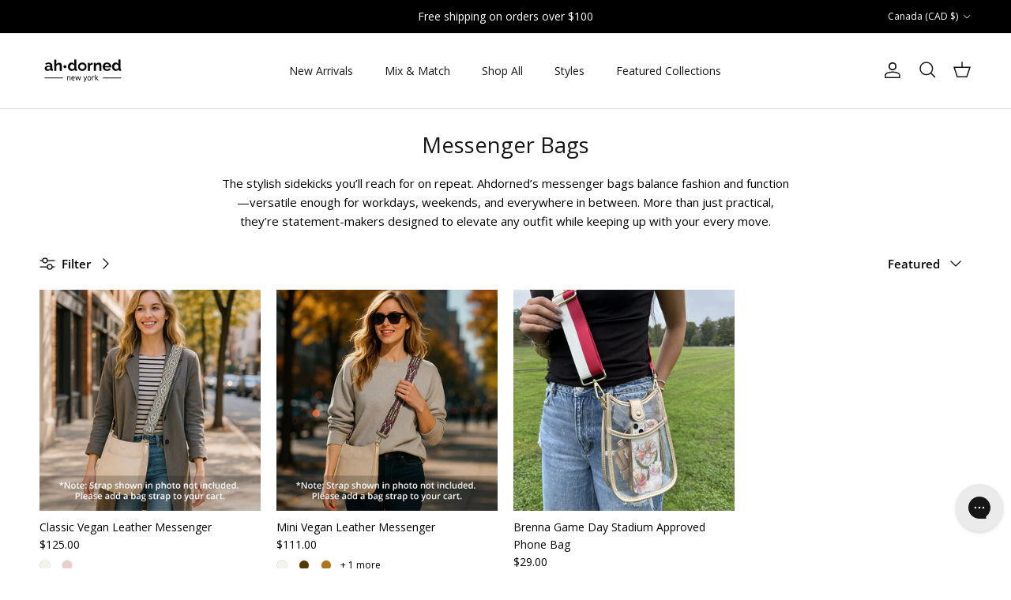

--- FILE ---
content_type: text/html; charset=utf-8
request_url: https://www.ahdorned.com/en-ca/collections/messengers
body_size: 57295
content:
<!doctype html>
<html class="no-js" lang="en" dir="ltr">
<head>

       



























      <!-- Google Tag Manager -->
<script>(function(w,d,s,l,i){w[l]=w[l]||[];w[l].push({'gtm.start':
new Date().getTime(),event:'gtm.js'});var f=d.getElementsByTagName(s)[0],
j=d.createElement(s),dl=l!='dataLayer'?'&l='+l:'';j.async=true;j.src=
'https://www.googletagmanager.com/gtm.js?id='+i+dl;f.parentNode.insertBefore(j,f);
})(window,document,'script','dataLayer','GTM-T554DLP');</script>
<!-- End Google Tag Manager --><meta charset="utf-8">
<meta name="viewport" content="width=device-width,initial-scale=1">
<title>Messenger Bags | Stylish &amp; Versatile Crossbody Bags &ndash; AHDORNED</title><link rel="canonical" href="https://www.ahdorned.com/en-ca/collections/messengers"><link rel="icon" href="//www.ahdorned.com/cdn/shop/files/ahdornedFavicon.png?crop=center&height=48&v=1715186273&width=48" type="image/png">
  <link rel="apple-touch-icon" href="//www.ahdorned.com/cdn/shop/files/ahdornedFavicon.png?crop=center&height=180&v=1715186273&width=180"><meta name="description" content="Discover ahdorned’s messenger bags—versatile, stylish, vegan &amp; cruelty-free. Designed for every day, our crossbody bags blend fashion with function."><meta property="og:site_name" content="AHDORNED">
<meta property="og:url" content="https://www.ahdorned.com/en-ca/collections/messengers">
<meta property="og:title" content="Messenger Bags | Stylish &amp; Versatile Crossbody Bags">
<meta property="og:type" content="product.group">
<meta property="og:description" content="Discover ahdorned’s messenger bags—versatile, stylish, vegan &amp; cruelty-free. Designed for every day, our crossbody bags blend fashion with function."><meta name="twitter:card" content="summary_large_image">
<meta name="twitter:title" content="Messenger Bags | Stylish &amp; Versatile Crossbody Bags">
<meta name="twitter:description" content="Discover ahdorned’s messenger bags—versatile, stylish, vegan &amp; cruelty-free. Designed for every day, our crossbody bags blend fashion with function.">
<style>@font-face {
  font-family: "Open Sans";
  font-weight: 400;
  font-style: normal;
  font-display: fallback;
  src: url("//www.ahdorned.com/cdn/fonts/open_sans/opensans_n4.c32e4d4eca5273f6d4ee95ddf54b5bbb75fc9b61.woff2") format("woff2"),
       url("//www.ahdorned.com/cdn/fonts/open_sans/opensans_n4.5f3406f8d94162b37bfa232b486ac93ee892406d.woff") format("woff");
}
@font-face {
  font-family: "Open Sans";
  font-weight: 700;
  font-style: normal;
  font-display: fallback;
  src: url("//www.ahdorned.com/cdn/fonts/open_sans/opensans_n7.a9393be1574ea8606c68f4441806b2711d0d13e4.woff2") format("woff2"),
       url("//www.ahdorned.com/cdn/fonts/open_sans/opensans_n7.7b8af34a6ebf52beb1a4c1d8c73ad6910ec2e553.woff") format("woff");
}
@font-face {
  font-family: "Open Sans";
  font-weight: 500;
  font-style: normal;
  font-display: fallback;
  src: url("//www.ahdorned.com/cdn/fonts/open_sans/opensans_n5.500dcf21ddee5bc5855ad3a20394d3bc363c217c.woff2") format("woff2"),
       url("//www.ahdorned.com/cdn/fonts/open_sans/opensans_n5.af1a06d824dccfb4d400ba874ef19176651ec834.woff") format("woff");
}
@font-face {
  font-family: "Open Sans";
  font-weight: 400;
  font-style: italic;
  font-display: fallback;
  src: url("//www.ahdorned.com/cdn/fonts/open_sans/opensans_i4.6f1d45f7a46916cc95c694aab32ecbf7509cbf33.woff2") format("woff2"),
       url("//www.ahdorned.com/cdn/fonts/open_sans/opensans_i4.4efaa52d5a57aa9a57c1556cc2b7465d18839daa.woff") format("woff");
}
@font-face {
  font-family: "Open Sans";
  font-weight: 700;
  font-style: italic;
  font-display: fallback;
  src: url("//www.ahdorned.com/cdn/fonts/open_sans/opensans_i7.916ced2e2ce15f7fcd95d196601a15e7b89ee9a4.woff2") format("woff2"),
       url("//www.ahdorned.com/cdn/fonts/open_sans/opensans_i7.99a9cff8c86ea65461de497ade3d515a98f8b32a.woff") format("woff");
}
@font-face {
  font-family: "Open Sans";
  font-weight: 400;
  font-style: normal;
  font-display: fallback;
  src: url("//www.ahdorned.com/cdn/fonts/open_sans/opensans_n4.c32e4d4eca5273f6d4ee95ddf54b5bbb75fc9b61.woff2") format("woff2"),
       url("//www.ahdorned.com/cdn/fonts/open_sans/opensans_n4.5f3406f8d94162b37bfa232b486ac93ee892406d.woff") format("woff");
}
@font-face {
  font-family: "Open Sans";
  font-weight: 400;
  font-style: normal;
  font-display: fallback;
  src: url("//www.ahdorned.com/cdn/fonts/open_sans/opensans_n4.c32e4d4eca5273f6d4ee95ddf54b5bbb75fc9b61.woff2") format("woff2"),
       url("//www.ahdorned.com/cdn/fonts/open_sans/opensans_n4.5f3406f8d94162b37bfa232b486ac93ee892406d.woff") format("woff");
}
@font-face {
  font-family: "Open Sans";
  font-weight: 400;
  font-style: normal;
  font-display: fallback;
  src: url("//www.ahdorned.com/cdn/fonts/open_sans/opensans_n4.c32e4d4eca5273f6d4ee95ddf54b5bbb75fc9b61.woff2") format("woff2"),
       url("//www.ahdorned.com/cdn/fonts/open_sans/opensans_n4.5f3406f8d94162b37bfa232b486ac93ee892406d.woff") format("woff");
}
@font-face {
  font-family: "Open Sans";
  font-weight: 600;
  font-style: normal;
  font-display: fallback;
  src: url("//www.ahdorned.com/cdn/fonts/open_sans/opensans_n6.15aeff3c913c3fe570c19cdfeed14ce10d09fb08.woff2") format("woff2"),
       url("//www.ahdorned.com/cdn/fonts/open_sans/opensans_n6.14bef14c75f8837a87f70ce22013cb146ee3e9f3.woff") format("woff");
}
:root {
  --page-container-width:          1600px;
  --reading-container-width:       720px;
  --divider-opacity:               0.14;
  --gutter-large:                  30px;
  --gutter-desktop:                20px;
  --gutter-mobile:                 16px;
  --section-padding:               50px;
  --larger-section-padding:        80px;
  --larger-section-padding-mobile: 60px;
  --largest-section-padding:       110px;
  --aos-animate-duration:          0.6s;

  --base-font-family:              "Open Sans", sans-serif;
  --base-font-weight:              400;
  --base-font-style:               normal;
  --heading-font-family:           "Open Sans", sans-serif;
  --heading-font-weight:           400;
  --heading-font-style:            normal;
  --heading-font-letter-spacing:   normal;
  --logo-font-family:              "Open Sans", sans-serif;
  --logo-font-weight:              400;
  --logo-font-style:               normal;
  --nav-font-family:               "Open Sans", sans-serif;
  --nav-font-weight:               400;
  --nav-font-style:                normal;

  --base-text-size:15px;
  --base-line-height:              1.6;
  --input-text-size:16px;
  --smaller-text-size-1:12px;
  --smaller-text-size-2:14px;
  --smaller-text-size-3:12px;
  --smaller-text-size-4:11px;
  --larger-text-size:34px;
  --super-large-text-size:60px;
  --super-large-mobile-text-size:27px;
  --larger-mobile-text-size:27px;
  --logo-text-size:26px;--btn-letter-spacing: 0.08em;
    --btn-text-transform: uppercase;
    --button-text-size: 13px;
    --quickbuy-button-text-size: 13;
    --small-feature-link-font-size: 0.75em;
    --input-btn-padding-top: 1.2em;
    --input-btn-padding-bottom: 1.2em;--heading-text-transform:none;
  --nav-text-size:                      14px;
  --mobile-menu-font-weight:            600;

  --body-bg-color:                      255 255 255;
  --bg-color:                           255 255 255;
  --body-text-color:                    0 0 0;
  --text-color:                         0 0 0;

  --header-text-col:                    #171717;--header-text-hover-col:             var(--main-nav-link-hover-col);--header-bg-col:                     #ffffff;
  --heading-color:                     23 23 23;
  --body-heading-color:                23 23 23;
  --heading-divider-col:               #dfe3e8;

  --logo-col:                          #171717;
  --main-nav-bg:                       #ffffff;
  --main-nav-link-col:                 #000000;
  --main-nav-link-hover-col:           #df0192;
  --main-nav-link-featured-col:        #df0192;

  --link-color:                        223 1 146;
  --body-link-color:                   223 1 146;

  --btn-bg-color:                        35 35 35;
  --btn-bg-hover-color:                  223 1 146;
  --btn-border-color:                    35 35 35;
  --btn-border-hover-color:              223 1 146;
  --btn-text-color:                      255 255 255;
  --btn-text-hover-color:                255 255 255;--btn-alt-bg-color:                    255 255 255;
  --btn-alt-text-color:                  35 35 35;
  --btn-alt-border-color:                35 35 35;
  --btn-alt-border-hover-color:          35 35 35;--btn-ter-bg-color:                    235 235 235;
  --btn-ter-text-color:                  0 0 0;
  --btn-ter-bg-hover-color:              35 35 35;
  --btn-ter-text-hover-color:            255 255 255;--btn-border-radius: 3px;
    --btn-inspired-border-radius: 3px;--color-scheme-default:                             #ffffff;
  --color-scheme-default-color:                       255 255 255;
  --color-scheme-default-text-color:                  0 0 0;
  --color-scheme-default-head-color:                  23 23 23;
  --color-scheme-default-link-color:                  223 1 146;
  --color-scheme-default-btn-text-color:              255 255 255;
  --color-scheme-default-btn-text-hover-color:        255 255 255;
  --color-scheme-default-btn-bg-color:                35 35 35;
  --color-scheme-default-btn-bg-hover-color:          223 1 146;
  --color-scheme-default-btn-border-color:            35 35 35;
  --color-scheme-default-btn-border-hover-color:      223 1 146;
  --color-scheme-default-btn-alt-text-color:          35 35 35;
  --color-scheme-default-btn-alt-bg-color:            255 255 255;
  --color-scheme-default-btn-alt-border-color:        35 35 35;
  --color-scheme-default-btn-alt-border-hover-color:  35 35 35;

  --color-scheme-1:                             #fcfaf3;
  --color-scheme-1-color:                       252 250 243;
  --color-scheme-1-text-color:                  92 92 92;
  --color-scheme-1-head-color:                  23 23 23;
  --color-scheme-1-link-color:                  193 100 82;
  --color-scheme-1-btn-text-color:              255 255 255;
  --color-scheme-1-btn-text-hover-color:        255 255 255;
  --color-scheme-1-btn-bg-color:                35 35 35;
  --color-scheme-1-btn-bg-hover-color:          0 0 0;
  --color-scheme-1-btn-border-color:            35 35 35;
  --color-scheme-1-btn-border-hover-color:      0 0 0;
  --color-scheme-1-btn-alt-text-color:          35 35 35;
  --color-scheme-1-btn-alt-bg-color:            255 255 255;
  --color-scheme-1-btn-alt-border-color:        35 35 35;
  --color-scheme-1-btn-alt-border-hover-color:  35 35 35;

  --color-scheme-2:                             #faf2e6;
  --color-scheme-2-color:                       250 242 230;
  --color-scheme-2-text-color:                  92 92 92;
  --color-scheme-2-head-color:                  23 23 23;
  --color-scheme-2-link-color:                  193 100 82;
  --color-scheme-2-btn-text-color:              255 255 255;
  --color-scheme-2-btn-text-hover-color:        255 255 255;
  --color-scheme-2-btn-bg-color:                35 35 35;
  --color-scheme-2-btn-bg-hover-color:          0 0 0;
  --color-scheme-2-btn-border-color:            35 35 35;
  --color-scheme-2-btn-border-hover-color:      0 0 0;
  --color-scheme-2-btn-alt-text-color:          35 35 35;
  --color-scheme-2-btn-alt-bg-color:            255 255 255;
  --color-scheme-2-btn-alt-border-color:        35 35 35;
  --color-scheme-2-btn-alt-border-hover-color:  35 35 35;

  /* Shop Pay payment terms */
  --payment-terms-background-color:    #ffffff;--quickbuy-bg: 255 255 255;--body-input-background-color:       rgb(var(--body-bg-color));
  --input-background-color:            rgb(var(--body-bg-color));
  --body-input-text-color:             var(--body-text-color);
  --input-text-color:                  var(--body-text-color);
  --body-input-border-color:           rgb(191, 191, 191);
  --input-border-color:                rgb(191, 191, 191);
  --input-border-color-hover:          rgb(115, 115, 115);
  --input-border-color-active:         rgb(0, 0, 0);

  --swatch-cross-svg:                  url("data:image/svg+xml,%3Csvg xmlns='http://www.w3.org/2000/svg' width='240' height='240' viewBox='0 0 24 24' fill='none' stroke='rgb(191, 191, 191)' stroke-width='0.09' preserveAspectRatio='none' %3E%3Cline x1='24' y1='0' x2='0' y2='24'%3E%3C/line%3E%3C/svg%3E");
  --swatch-cross-hover:                url("data:image/svg+xml,%3Csvg xmlns='http://www.w3.org/2000/svg' width='240' height='240' viewBox='0 0 24 24' fill='none' stroke='rgb(115, 115, 115)' stroke-width='0.09' preserveAspectRatio='none' %3E%3Cline x1='24' y1='0' x2='0' y2='24'%3E%3C/line%3E%3C/svg%3E");
  --swatch-cross-active:               url("data:image/svg+xml,%3Csvg xmlns='http://www.w3.org/2000/svg' width='240' height='240' viewBox='0 0 24 24' fill='none' stroke='rgb(0, 0, 0)' stroke-width='0.09' preserveAspectRatio='none' %3E%3Cline x1='24' y1='0' x2='0' y2='24'%3E%3C/line%3E%3C/svg%3E");

  --footer-divider-col:                #efdfc7;
  --footer-text-col:                   255 255 255;
  --footer-heading-col:                23 23 23;
  --footer-bg-col:                     0 0 0;--product-label-overlay-justify: flex-start;--product-label-overlay-align: flex-start;--product-label-overlay-reduction-text:   #ffffff;
  --product-label-overlay-reduction-bg:     #df0192;
  --product-label-overlay-reduction-text-weight: 600;
  --product-label-overlay-stock-text:       #ffffff;
  --product-label-overlay-stock-bg:         #09728c;
  --product-label-overlay-new-text:         #ffffff;
  --product-label-overlay-new-bg:           #c16452;
  --product-label-overlay-meta-text:        #ffffff;
  --product-label-overlay-meta-bg:          #bd2585;
  --product-label-sale-text:                #c20000;
  --product-label-sold-text:                #171717;
  --product-label-preorder-text:            #3ea36a;

  --product-block-crop-align:               center;

  
  --product-block-price-align:              flex-start;
  --product-block-price-item-margin-start:  initial;
  --product-block-price-item-margin-end:    .5rem;
  

  

  --collection-block-image-position:   center center;

  --swatch-picker-image-size:          40px;
  --swatch-crop-align:                 center center;

  --image-overlay-text-color:          255 255 255;--image-overlay-bg:                  rgba(0, 0, 0, 0.12);
  --image-overlay-shadow-start:        rgb(0 0 0 / 0.16);
  --image-overlay-box-opacity:         0.88;--product-inventory-ok-box-color:            #f2faf0;
  --product-inventory-ok-text-color:           #108043;
  --product-inventory-ok-icon-box-fill-color:  #fff;
  --product-inventory-low-box-color:           #fcf1cd;
  --product-inventory-low-text-color:          #dd9a1a;
  --product-inventory-low-icon-box-fill-color: #fff;
  --product-inventory-low-text-color-channels: 16, 128, 67;
  --product-inventory-ok-text-color-channels:  221, 154, 26;

  --rating-star-color: 193 100 82;--overlay-align-left: start;
    --overlay-align-right: end;}html[dir=rtl] {
  --overlay-right-text-m-left: 0;
  --overlay-right-text-m-right: auto;
  --overlay-left-shadow-left-left: 15%;
  --overlay-left-shadow-left-right: -50%;
  --overlay-left-shadow-right-left: -85%;
  --overlay-left-shadow-right-right: 0;
}.image-overlay--bg-box .text-overlay .text-overlay__text {
    --image-overlay-box-bg: 255 255 255;
    --heading-color: var(--body-heading-color);
    --text-color: var(--body-text-color);
    --link-color: var(--body-link-color);
  }::selection {
    background: rgb(var(--body-heading-color));
    color: rgb(var(--body-bg-color));
  }
  ::-moz-selection {
    background: rgb(var(--body-heading-color));
    color: rgb(var(--body-bg-color));
  }.use-color-scheme--default {
  --product-label-sale-text:           #c20000;
  --product-label-sold-text:           #171717;
  --product-label-preorder-text:       #3ea36a;
  --input-background-color:            rgb(var(--body-bg-color));
  --input-text-color:                  var(--body-input-text-color);
  --input-border-color:                rgb(191, 191, 191);
  --input-border-color-hover:          rgb(115, 115, 115);
  --input-border-color-active:         rgb(0, 0, 0);
}</style>

  <link href="//www.ahdorned.com/cdn/shop/t/53/assets/main.css?v=69624173020351451951765808805" rel="stylesheet" type="text/css" media="all" />
<link rel="preload" as="font" href="//www.ahdorned.com/cdn/fonts/open_sans/opensans_n4.c32e4d4eca5273f6d4ee95ddf54b5bbb75fc9b61.woff2" type="font/woff2" crossorigin><link rel="preload" as="font" href="//www.ahdorned.com/cdn/fonts/open_sans/opensans_n4.c32e4d4eca5273f6d4ee95ddf54b5bbb75fc9b61.woff2" type="font/woff2" crossorigin><script>
    document.documentElement.className = document.documentElement.className.replace('no-js', 'js');

    window.theme = {
      info: {
        name: 'Symmetry',
        version: '8.1.1'
      },
      device: {
        hasTouch: window.matchMedia('(any-pointer: coarse)').matches,
        hasHover: window.matchMedia('(hover: hover)').matches
      },
      mediaQueries: {
        md: '(min-width: 768px)',
        productMediaCarouselBreak: '(min-width: 1041px)'
      },
      routes: {
        base: 'https://www.ahdorned.com',
        cart: '/en-ca/cart',
        cartAdd: '/en-ca/cart/add.js',
        cartUpdate: '/en-ca/cart/update.js',
        predictiveSearch: '/en-ca/search/suggest'
      },
      strings: {
        cartTermsConfirmation: "You must agree to the terms and conditions before continuing.",
        cartItemsQuantityError: "You can only add [QUANTITY] of this item to your cart.",
        generalSearchViewAll: "View all search results",
        noStock: "Sold out",
        noVariant: "Unavailable",
        productsProductChooseA: "Choose a",
        generalSearchPages: "Pages",
        generalSearchNoResultsWithoutTerms: "Sorry, we couldnʼt find any results",
        shippingCalculator: {
          singleRate: "There is one shipping rate for this destination:",
          multipleRates: "There are multiple shipping rates for this destination:",
          noRates: "We do not ship to this destination."
        },
        regularPrice: "Regular price",
        salePrice: "Sale price"
      },
      settings: {
        moneyWithCurrencyFormat: "${{amount}} CAD",
        cartType: "drawer",
        afterAddToCart: "drawer",
        quickbuyStyle: "off",
        externalLinksNewTab: true,
        internalLinksSmoothScroll: true
      }
    }

    theme.inlineNavigationCheck = function() {
      var pageHeader = document.querySelector('.pageheader'),
          inlineNavContainer = pageHeader.querySelector('.logo-area__left__inner'),
          inlineNav = inlineNavContainer.querySelector('.navigation--left');
      if (inlineNav && getComputedStyle(inlineNav).display != 'none') {
        var inlineMenuCentered = document.querySelector('.pageheader--layout-inline-menu-center'),
            logoContainer = document.querySelector('.logo-area__middle__inner');
        if(inlineMenuCentered) {
          var rightWidth = document.querySelector('.logo-area__right__inner').clientWidth,
              middleWidth = logoContainer.clientWidth,
              logoArea = document.querySelector('.logo-area'),
              computedLogoAreaStyle = getComputedStyle(logoArea),
              logoAreaInnerWidth = logoArea.clientWidth - Math.ceil(parseFloat(computedLogoAreaStyle.paddingLeft)) - Math.ceil(parseFloat(computedLogoAreaStyle.paddingRight)),
              availableNavWidth = logoAreaInnerWidth - Math.max(rightWidth, middleWidth) * 2 - 40;
          inlineNavContainer.style.maxWidth = availableNavWidth + 'px';
        }

        var firstInlineNavLink = inlineNav.querySelector('.navigation__item:first-child'),
            lastInlineNavLink = inlineNav.querySelector('.navigation__item:last-child');
        if (lastInlineNavLink) {
          var inlineNavWidth = null;
          if(document.querySelector('html[dir=rtl]')) {
            inlineNavWidth = firstInlineNavLink.offsetLeft - lastInlineNavLink.offsetLeft + firstInlineNavLink.offsetWidth;
          } else {
            inlineNavWidth = lastInlineNavLink.offsetLeft - firstInlineNavLink.offsetLeft + lastInlineNavLink.offsetWidth;
          }
          if (inlineNavContainer.offsetWidth >= inlineNavWidth) {
            pageHeader.classList.add('pageheader--layout-inline-permitted');
            var tallLogo = logoContainer.clientHeight > lastInlineNavLink.clientHeight + 20;
            if (tallLogo) {
              inlineNav.classList.add('navigation--tight-underline');
            } else {
              inlineNav.classList.remove('navigation--tight-underline');
            }
          } else {
            pageHeader.classList.remove('pageheader--layout-inline-permitted');
          }
        }
      }
    };

    theme.setInitialHeaderHeightProperty = () => {
      const section = document.querySelector('.section-header');
      if (section) {
        document.documentElement.style.setProperty('--theme-header-height', Math.ceil(section.clientHeight) + 'px');
      }
    };
  </script>

  <script src="//www.ahdorned.com/cdn/shop/t/53/assets/main.js?v=25831844697274821701765808806" defer></script>
    <script src="//www.ahdorned.com/cdn/shop/t/53/assets/animate-on-scroll.js?v=15249566486942820451765808799" defer></script>
    <link href="//www.ahdorned.com/cdn/shop/t/53/assets/animate-on-scroll.css?v=135962721104954213331765808799" rel="stylesheet" type="text/css" media="all" />
  

  <script>window.performance && window.performance.mark && window.performance.mark('shopify.content_for_header.start');</script><meta id="shopify-digital-wallet" name="shopify-digital-wallet" content="/7458409/digital_wallets/dialog">
<meta name="shopify-checkout-api-token" content="b720df8b0419d41bcd4e367122f4740b">
<meta id="in-context-paypal-metadata" data-shop-id="7458409" data-venmo-supported="false" data-environment="production" data-locale="en_US" data-paypal-v4="true" data-currency="CAD">
<link rel="alternate" type="application/atom+xml" title="Feed" href="/en-ca/collections/messengers.atom" />
<link rel="alternate" hreflang="x-default" href="https://www.ahdorned.com/collections/messengers">
<link rel="alternate" hreflang="en" href="https://www.ahdorned.com/collections/messengers">
<link rel="alternate" hreflang="en-CA" href="https://www.ahdorned.com/en-ca/collections/messengers">
<link rel="alternate" type="application/json+oembed" href="https://www.ahdorned.com/en-ca/collections/messengers.oembed">
<script async="async" src="/checkouts/internal/preloads.js?locale=en-CA"></script>
<link rel="preconnect" href="https://shop.app" crossorigin="anonymous">
<script async="async" src="https://shop.app/checkouts/internal/preloads.js?locale=en-CA&shop_id=7458409" crossorigin="anonymous"></script>
<script id="apple-pay-shop-capabilities" type="application/json">{"shopId":7458409,"countryCode":"US","currencyCode":"CAD","merchantCapabilities":["supports3DS"],"merchantId":"gid:\/\/shopify\/Shop\/7458409","merchantName":"AHDORNED","requiredBillingContactFields":["postalAddress","email","phone"],"requiredShippingContactFields":["postalAddress","email","phone"],"shippingType":"shipping","supportedNetworks":["visa","masterCard","amex","discover","elo","jcb"],"total":{"type":"pending","label":"AHDORNED","amount":"1.00"},"shopifyPaymentsEnabled":true,"supportsSubscriptions":true}</script>
<script id="shopify-features" type="application/json">{"accessToken":"b720df8b0419d41bcd4e367122f4740b","betas":["rich-media-storefront-analytics"],"domain":"www.ahdorned.com","predictiveSearch":true,"shopId":7458409,"locale":"en"}</script>
<script>var Shopify = Shopify || {};
Shopify.shop = "ahdorned.myshopify.com";
Shopify.locale = "en";
Shopify.currency = {"active":"CAD","rate":"1.4123725"};
Shopify.country = "CA";
Shopify.theme = {"name":"Updated 12.15.25 Symmetry-8.1.1","id":174113554679,"schema_name":"Symmetry","schema_version":"8.1.1","theme_store_id":568,"role":"main"};
Shopify.theme.handle = "null";
Shopify.theme.style = {"id":null,"handle":null};
Shopify.cdnHost = "www.ahdorned.com/cdn";
Shopify.routes = Shopify.routes || {};
Shopify.routes.root = "/en-ca/";</script>
<script type="module">!function(o){(o.Shopify=o.Shopify||{}).modules=!0}(window);</script>
<script>!function(o){function n(){var o=[];function n(){o.push(Array.prototype.slice.apply(arguments))}return n.q=o,n}var t=o.Shopify=o.Shopify||{};t.loadFeatures=n(),t.autoloadFeatures=n()}(window);</script>
<script>
  window.ShopifyPay = window.ShopifyPay || {};
  window.ShopifyPay.apiHost = "shop.app\/pay";
  window.ShopifyPay.redirectState = null;
</script>
<script id="shop-js-analytics" type="application/json">{"pageType":"collection"}</script>
<script defer="defer" async type="module" src="//www.ahdorned.com/cdn/shopifycloud/shop-js/modules/v2/client.init-shop-cart-sync_C5BV16lS.en.esm.js"></script>
<script defer="defer" async type="module" src="//www.ahdorned.com/cdn/shopifycloud/shop-js/modules/v2/chunk.common_CygWptCX.esm.js"></script>
<script type="module">
  await import("//www.ahdorned.com/cdn/shopifycloud/shop-js/modules/v2/client.init-shop-cart-sync_C5BV16lS.en.esm.js");
await import("//www.ahdorned.com/cdn/shopifycloud/shop-js/modules/v2/chunk.common_CygWptCX.esm.js");

  window.Shopify.SignInWithShop?.initShopCartSync?.({"fedCMEnabled":true,"windoidEnabled":true});

</script>
<script>
  window.Shopify = window.Shopify || {};
  if (!window.Shopify.featureAssets) window.Shopify.featureAssets = {};
  window.Shopify.featureAssets['shop-js'] = {"shop-cart-sync":["modules/v2/client.shop-cart-sync_ZFArdW7E.en.esm.js","modules/v2/chunk.common_CygWptCX.esm.js"],"init-fed-cm":["modules/v2/client.init-fed-cm_CmiC4vf6.en.esm.js","modules/v2/chunk.common_CygWptCX.esm.js"],"shop-button":["modules/v2/client.shop-button_tlx5R9nI.en.esm.js","modules/v2/chunk.common_CygWptCX.esm.js"],"shop-cash-offers":["modules/v2/client.shop-cash-offers_DOA2yAJr.en.esm.js","modules/v2/chunk.common_CygWptCX.esm.js","modules/v2/chunk.modal_D71HUcav.esm.js"],"init-windoid":["modules/v2/client.init-windoid_sURxWdc1.en.esm.js","modules/v2/chunk.common_CygWptCX.esm.js"],"shop-toast-manager":["modules/v2/client.shop-toast-manager_ClPi3nE9.en.esm.js","modules/v2/chunk.common_CygWptCX.esm.js"],"init-shop-email-lookup-coordinator":["modules/v2/client.init-shop-email-lookup-coordinator_B8hsDcYM.en.esm.js","modules/v2/chunk.common_CygWptCX.esm.js"],"init-shop-cart-sync":["modules/v2/client.init-shop-cart-sync_C5BV16lS.en.esm.js","modules/v2/chunk.common_CygWptCX.esm.js"],"avatar":["modules/v2/client.avatar_BTnouDA3.en.esm.js"],"pay-button":["modules/v2/client.pay-button_FdsNuTd3.en.esm.js","modules/v2/chunk.common_CygWptCX.esm.js"],"init-customer-accounts":["modules/v2/client.init-customer-accounts_DxDtT_ad.en.esm.js","modules/v2/client.shop-login-button_C5VAVYt1.en.esm.js","modules/v2/chunk.common_CygWptCX.esm.js","modules/v2/chunk.modal_D71HUcav.esm.js"],"init-shop-for-new-customer-accounts":["modules/v2/client.init-shop-for-new-customer-accounts_ChsxoAhi.en.esm.js","modules/v2/client.shop-login-button_C5VAVYt1.en.esm.js","modules/v2/chunk.common_CygWptCX.esm.js","modules/v2/chunk.modal_D71HUcav.esm.js"],"shop-login-button":["modules/v2/client.shop-login-button_C5VAVYt1.en.esm.js","modules/v2/chunk.common_CygWptCX.esm.js","modules/v2/chunk.modal_D71HUcav.esm.js"],"init-customer-accounts-sign-up":["modules/v2/client.init-customer-accounts-sign-up_CPSyQ0Tj.en.esm.js","modules/v2/client.shop-login-button_C5VAVYt1.en.esm.js","modules/v2/chunk.common_CygWptCX.esm.js","modules/v2/chunk.modal_D71HUcav.esm.js"],"shop-follow-button":["modules/v2/client.shop-follow-button_Cva4Ekp9.en.esm.js","modules/v2/chunk.common_CygWptCX.esm.js","modules/v2/chunk.modal_D71HUcav.esm.js"],"checkout-modal":["modules/v2/client.checkout-modal_BPM8l0SH.en.esm.js","modules/v2/chunk.common_CygWptCX.esm.js","modules/v2/chunk.modal_D71HUcav.esm.js"],"lead-capture":["modules/v2/client.lead-capture_Bi8yE_yS.en.esm.js","modules/v2/chunk.common_CygWptCX.esm.js","modules/v2/chunk.modal_D71HUcav.esm.js"],"shop-login":["modules/v2/client.shop-login_D6lNrXab.en.esm.js","modules/v2/chunk.common_CygWptCX.esm.js","modules/v2/chunk.modal_D71HUcav.esm.js"],"payment-terms":["modules/v2/client.payment-terms_CZxnsJam.en.esm.js","modules/v2/chunk.common_CygWptCX.esm.js","modules/v2/chunk.modal_D71HUcav.esm.js"]};
</script>
<script>(function() {
  var isLoaded = false;
  function asyncLoad() {
    if (isLoaded) return;
    isLoaded = true;
    var urls = ["https:\/\/rio.pwztag.com\/rio.js?shop=ahdorned.myshopify.com","https:\/\/cdn.shopify.com\/s\/files\/1\/0745\/8409\/t\/23\/assets\/NrG5XhjYqxDOD6ww.js?v=1664395725\u0026shopId=238346\u0026shop=ahdorned.myshopify.com","https:\/\/cdn-bundler.nice-team.net\/app\/js\/bundler.js?shop=ahdorned.myshopify.com","https:\/\/config.gorgias.chat\/bundle-loader\/01H64DWHYPQ44DFDWSZK7F11W1?source=shopify1click\u0026shop=ahdorned.myshopify.com","https:\/\/static.klaviyo.com\/onsite\/js\/klaviyo.js?company_id=VRNCUU\u0026shop=ahdorned.myshopify.com","https:\/\/cdn.9gtb.com\/loader.js?g_cvt_id=89d685e5-495e-432a-9989-d786ff2120b5\u0026shop=ahdorned.myshopify.com"];
    for (var i = 0; i < urls.length; i++) {
      var s = document.createElement('script');
      s.type = 'text/javascript';
      s.async = true;
      s.src = urls[i];
      var x = document.getElementsByTagName('script')[0];
      x.parentNode.insertBefore(s, x);
    }
  };
  if(window.attachEvent) {
    window.attachEvent('onload', asyncLoad);
  } else {
    window.addEventListener('load', asyncLoad, false);
  }
})();</script>
<script id="__st">var __st={"a":7458409,"offset":-18000,"reqid":"8e26efbf-f04e-4eff-a5a6-6c63f3edac56-1768632006","pageurl":"www.ahdorned.com\/en-ca\/collections\/messengers","u":"c909b8f81a69","p":"collection","rtyp":"collection","rid":156749725833};</script>
<script>window.ShopifyPaypalV4VisibilityTracking = true;</script>
<script id="captcha-bootstrap">!function(){'use strict';const t='contact',e='account',n='new_comment',o=[[t,t],['blogs',n],['comments',n],[t,'customer']],c=[[e,'customer_login'],[e,'guest_login'],[e,'recover_customer_password'],[e,'create_customer']],r=t=>t.map((([t,e])=>`form[action*='/${t}']:not([data-nocaptcha='true']) input[name='form_type'][value='${e}']`)).join(','),a=t=>()=>t?[...document.querySelectorAll(t)].map((t=>t.form)):[];function s(){const t=[...o],e=r(t);return a(e)}const i='password',u='form_key',d=['recaptcha-v3-token','g-recaptcha-response','h-captcha-response',i],f=()=>{try{return window.sessionStorage}catch{return}},m='__shopify_v',_=t=>t.elements[u];function p(t,e,n=!1){try{const o=window.sessionStorage,c=JSON.parse(o.getItem(e)),{data:r}=function(t){const{data:e,action:n}=t;return t[m]||n?{data:e,action:n}:{data:t,action:n}}(c);for(const[e,n]of Object.entries(r))t.elements[e]&&(t.elements[e].value=n);n&&o.removeItem(e)}catch(o){console.error('form repopulation failed',{error:o})}}const l='form_type',E='cptcha';function T(t){t.dataset[E]=!0}const w=window,h=w.document,L='Shopify',v='ce_forms',y='captcha';let A=!1;((t,e)=>{const n=(g='f06e6c50-85a8-45c8-87d0-21a2b65856fe',I='https://cdn.shopify.com/shopifycloud/storefront-forms-hcaptcha/ce_storefront_forms_captcha_hcaptcha.v1.5.2.iife.js',D={infoText:'Protected by hCaptcha',privacyText:'Privacy',termsText:'Terms'},(t,e,n)=>{const o=w[L][v],c=o.bindForm;if(c)return c(t,g,e,D).then(n);var r;o.q.push([[t,g,e,D],n]),r=I,A||(h.body.append(Object.assign(h.createElement('script'),{id:'captcha-provider',async:!0,src:r})),A=!0)});var g,I,D;w[L]=w[L]||{},w[L][v]=w[L][v]||{},w[L][v].q=[],w[L][y]=w[L][y]||{},w[L][y].protect=function(t,e){n(t,void 0,e),T(t)},Object.freeze(w[L][y]),function(t,e,n,w,h,L){const[v,y,A,g]=function(t,e,n){const i=e?o:[],u=t?c:[],d=[...i,...u],f=r(d),m=r(i),_=r(d.filter((([t,e])=>n.includes(e))));return[a(f),a(m),a(_),s()]}(w,h,L),I=t=>{const e=t.target;return e instanceof HTMLFormElement?e:e&&e.form},D=t=>v().includes(t);t.addEventListener('submit',(t=>{const e=I(t);if(!e)return;const n=D(e)&&!e.dataset.hcaptchaBound&&!e.dataset.recaptchaBound,o=_(e),c=g().includes(e)&&(!o||!o.value);(n||c)&&t.preventDefault(),c&&!n&&(function(t){try{if(!f())return;!function(t){const e=f();if(!e)return;const n=_(t);if(!n)return;const o=n.value;o&&e.removeItem(o)}(t);const e=Array.from(Array(32),(()=>Math.random().toString(36)[2])).join('');!function(t,e){_(t)||t.append(Object.assign(document.createElement('input'),{type:'hidden',name:u})),t.elements[u].value=e}(t,e),function(t,e){const n=f();if(!n)return;const o=[...t.querySelectorAll(`input[type='${i}']`)].map((({name:t})=>t)),c=[...d,...o],r={};for(const[a,s]of new FormData(t).entries())c.includes(a)||(r[a]=s);n.setItem(e,JSON.stringify({[m]:1,action:t.action,data:r}))}(t,e)}catch(e){console.error('failed to persist form',e)}}(e),e.submit())}));const S=(t,e)=>{t&&!t.dataset[E]&&(n(t,e.some((e=>e===t))),T(t))};for(const o of['focusin','change'])t.addEventListener(o,(t=>{const e=I(t);D(e)&&S(e,y())}));const B=e.get('form_key'),M=e.get(l),P=B&&M;t.addEventListener('DOMContentLoaded',(()=>{const t=y();if(P)for(const e of t)e.elements[l].value===M&&p(e,B);[...new Set([...A(),...v().filter((t=>'true'===t.dataset.shopifyCaptcha))])].forEach((e=>S(e,t)))}))}(h,new URLSearchParams(w.location.search),n,t,e,['guest_login'])})(!0,!0)}();</script>
<script integrity="sha256-4kQ18oKyAcykRKYeNunJcIwy7WH5gtpwJnB7kiuLZ1E=" data-source-attribution="shopify.loadfeatures" defer="defer" src="//www.ahdorned.com/cdn/shopifycloud/storefront/assets/storefront/load_feature-a0a9edcb.js" crossorigin="anonymous"></script>
<script crossorigin="anonymous" defer="defer" src="//www.ahdorned.com/cdn/shopifycloud/storefront/assets/shopify_pay/storefront-65b4c6d7.js?v=20250812"></script>
<script data-source-attribution="shopify.dynamic_checkout.dynamic.init">var Shopify=Shopify||{};Shopify.PaymentButton=Shopify.PaymentButton||{isStorefrontPortableWallets:!0,init:function(){window.Shopify.PaymentButton.init=function(){};var t=document.createElement("script");t.src="https://www.ahdorned.com/cdn/shopifycloud/portable-wallets/latest/portable-wallets.en.js",t.type="module",document.head.appendChild(t)}};
</script>
<script data-source-attribution="shopify.dynamic_checkout.buyer_consent">
  function portableWalletsHideBuyerConsent(e){var t=document.getElementById("shopify-buyer-consent"),n=document.getElementById("shopify-subscription-policy-button");t&&n&&(t.classList.add("hidden"),t.setAttribute("aria-hidden","true"),n.removeEventListener("click",e))}function portableWalletsShowBuyerConsent(e){var t=document.getElementById("shopify-buyer-consent"),n=document.getElementById("shopify-subscription-policy-button");t&&n&&(t.classList.remove("hidden"),t.removeAttribute("aria-hidden"),n.addEventListener("click",e))}window.Shopify?.PaymentButton&&(window.Shopify.PaymentButton.hideBuyerConsent=portableWalletsHideBuyerConsent,window.Shopify.PaymentButton.showBuyerConsent=portableWalletsShowBuyerConsent);
</script>
<script data-source-attribution="shopify.dynamic_checkout.cart.bootstrap">document.addEventListener("DOMContentLoaded",(function(){function t(){return document.querySelector("shopify-accelerated-checkout-cart, shopify-accelerated-checkout")}if(t())Shopify.PaymentButton.init();else{new MutationObserver((function(e,n){t()&&(Shopify.PaymentButton.init(),n.disconnect())})).observe(document.body,{childList:!0,subtree:!0})}}));
</script>
<script id='scb4127' type='text/javascript' async='' src='https://www.ahdorned.com/cdn/shopifycloud/privacy-banner/storefront-banner.js'></script><link id="shopify-accelerated-checkout-styles" rel="stylesheet" media="screen" href="https://www.ahdorned.com/cdn/shopifycloud/portable-wallets/latest/accelerated-checkout-backwards-compat.css" crossorigin="anonymous">
<style id="shopify-accelerated-checkout-cart">
        #shopify-buyer-consent {
  margin-top: 1em;
  display: inline-block;
  width: 100%;
}

#shopify-buyer-consent.hidden {
  display: none;
}

#shopify-subscription-policy-button {
  background: none;
  border: none;
  padding: 0;
  text-decoration: underline;
  font-size: inherit;
  cursor: pointer;
}

#shopify-subscription-policy-button::before {
  box-shadow: none;
}

      </style>
<script id="sections-script" data-sections="footer" defer="defer" src="//www.ahdorned.com/cdn/shop/t/53/compiled_assets/scripts.js?v=12807"></script>
<script>window.performance && window.performance.mark && window.performance.mark('shopify.content_for_header.end');</script>
<!-- CC Custom Head Start --><!-- CC Custom Head End --><!-- Homepage CSS -->
  

<!-- BEGIN app block: shopify://apps/labeler/blocks/app-embed/38a5b8ec-f58a-4fa4-8faa-69ddd0f10a60 -->

<script>
  let aco_allProducts = new Map();
</script>
<script>
  const normalStyle = [
  "background: rgb(173, 216, 230)",
  "padding: 15px",
  "font-size: 1.5em",
  "font-family: 'Poppins', sans-serif",
  "color: black",
  "border-radius: 10px",
  ];
  const warningStyle = [
  "background: rgb(255, 165, 0)",
  "padding: 15px",
  "font-size: 1.5em",
  "font-family: 'Poppins', sans-serif",
  "color: black", 
  "border-radius: 10px",
  ];
  let content = "%cWelcome to labeler v3!🎉🎉";
  let version = "";

  if (version !== "v3") {
    content = "%cWarning! Update labeler to v3 ⚠️⚠️";
    console.log(content, warningStyle.join(";"));
  }
  else {
    console.log(content, normalStyle.join(";"));
  }
  try{
     
    
   
    
      
      
            aco_allProducts.set(`classic-faux-leather-messenger-no-strap`,{
              availableForSale: true,
              collections: [{"id":378468204791,"handle":"ahdorn-yourself-bags","title":"Ahdorn Yourself Bags","updated_at":"2026-01-15T07:00:58-05:00","body_html":"","published_at":"2022-07-11T13:40:32-04:00","sort_order":"manual","template_suffix":"","disjunctive":false,"rules":[{"column":"type","relation":"equals","condition":"Handbag"},{"column":"type","relation":"not_equals","condition":"Wholesale"},{"column":"tag","relation":"equals","condition":"AHDORN YOURSELF BAGS"},{"column":"variant_inventory","relation":"greater_than","condition":"0"}],"published_scope":"web"},{"id":59588214835,"handle":"best-sellers","updated_at":"2026-01-15T07:00:58-05:00","published_at":"2018-10-01T14:01:32-04:00","sort_order":"manual","template_suffix":"","published_scope":"global","title":"Best Sellers","body_html":""},{"id":388897243383,"handle":"breast-cancer-awareness","title":"Breast Cancer Awareness Month","updated_at":"2026-01-15T07:00:58-05:00","body_html":"\u003cp data-end=\"1139\" data-start=\"1000\"\u003e\u003cstrong\u003eShop with Purpose this October 💖\u003c\/strong\u003e\u003cbr data-end=\"1040\" data-start=\"1037\"\u003eCelebrate Breast Cancer Awareness Month with \u003cmeta charset=\"utf-8\"\u003e20% off pink handbags and straps—all month long, no code required.\u003c\/p\u003e\n\u003cp data-end=\"1343\" data-start=\"1141\"\u003ePlus, 20% of our October sales will be donated to the Susan G. Komen Foundation. Carry more than just style: each bag is a symbol of strength, love, and support. Together, we can make a difference.\u003c\/p\u003e\n\u003cp data-end=\"1343\" data-start=\"1141\"\u003e\u003cmeta charset=\"utf-8\"\u003e\u003cem\u003eDiscount applies to pink handbags and straps only. Automatically applied at checkout.\u003c\/em\u003e\u003c\/p\u003e","published_at":"2023-09-20T11:23:19-04:00","sort_order":"manual","template_suffix":"breast-cancer","disjunctive":false,"rules":[{"column":"type","relation":"not_equals","condition":"Wholesale"},{"column":"tag","relation":"equals","condition":"Pink"}],"published_scope":"global"},{"id":473794019575,"handle":"camo-mix-match","updated_at":"2026-01-15T07:00:58-05:00","published_at":"2024-09-06T16:15:19-04:00","sort_order":"manual","template_suffix":"","published_scope":"global","title":"CAMO MIX \u0026 MATCH","body_html":""},{"id":376964808951,"handle":"cross-bodies","title":"Crossbody Bags","updated_at":"2026-01-15T07:00:58-05:00","body_html":"","published_at":"2022-06-09T09:18:09-04:00","sort_order":"manual","template_suffix":"Featured-FAQ5","disjunctive":false,"rules":[{"column":"tag","relation":"equals","condition":"Cross Bodies"},{"column":"type","relation":"not_equals","condition":"Wholesale"}],"published_scope":"global"},{"id":493679837431,"handle":"gifts-under-100","title":"Gifts Under $100","updated_at":"2026-01-15T07:00:58-05:00","body_html":"","published_at":"2025-11-12T15:03:07-05:00","sort_order":"manual","template_suffix":"","disjunctive":false,"rules":[{"column":"variant_price","relation":"less_than","condition":"100.00"},{"column":"tag","relation":"not_equals","condition":"Wholesale"},{"column":"variant_inventory","relation":"greater_than","condition":"1"}],"published_scope":"global"},{"id":61881793,"handle":"handbags","title":"Handbags","updated_at":"2026-01-15T16:19:33-05:00","body_html":"","published_at":"2015-06-27T15:01:00-04:00","sort_order":"manual","template_suffix":"Featured-FAQ5","disjunctive":false,"rules":[{"column":"type","relation":"equals","condition":"handbag"},{"column":"type","relation":"not_equals","condition":"Wholesale"},{"column":"variant_inventory","relation":"greater_than","condition":"0"}],"published_scope":"global"},{"id":156749725833,"handle":"messengers","updated_at":"2026-01-15T07:00:58-05:00","published_at":"2019-12-09T12:57:43-05:00","sort_order":"manual","template_suffix":"Featured-FAQ6","published_scope":"global","title":"Messenger Bags","body_html":"\u003cp\u003e\u003cmeta charset=\"utf-8\"\u003eThe stylish sidekicks you’ll reach for on repeat. Ahdorned’s messenger bags balance fashion and function—versatile enough for workdays, weekends, and everywhere in between. More than just practical, they’re statement-makers designed to elevate any outfit while keeping up with your every move.\u003c\/p\u003e"},{"id":95618596915,"handle":"mix-match","title":"MIX \u0026 MATCH","updated_at":"2026-01-15T07:00:58-05:00","body_html":"","published_at":"2019-08-09T07:09:22-04:00","sort_order":"best-selling","template_suffix":"","disjunctive":false,"rules":[{"column":"tag","relation":"equals","condition":"mix \u0026 match"},{"column":"type","relation":"not_equals","condition":"Wholesale"},{"column":"variant_inventory","relation":"greater_than","condition":"0"}],"published_scope":"global"},{"id":397354074359,"handle":"mothers-day-gift-guide","updated_at":"2026-01-15T07:00:58-05:00","published_at":"2024-04-17T13:01:08-04:00","sort_order":"manual","template_suffix":"gift-guide","published_scope":"global","title":"Mother's Day Gift Guide","body_html":""},{"id":394774872311,"handle":"pick-your-perfect-pair","title":"Pick Your Perfect Pair: Handbags + Free Bag Strap!","updated_at":"2026-01-15T07:00:58-05:00","body_html":"","published_at":"2024-02-24T14:09:14-05:00","sort_order":"manual","template_suffix":"landing","disjunctive":false,"rules":[{"column":"tag","relation":"equals","condition":"BAGFS"}],"published_scope":"global"},{"id":393689891063,"handle":"retail","title":"Retail","updated_at":"2026-01-15T07:00:58-05:00","body_html":"","published_at":"2024-02-01T12:37:01-05:00","sort_order":"best-selling","template_suffix":"","disjunctive":true,"rules":[{"column":"tag","relation":"equals","condition":"RETAIL"},{"column":"type","relation":"not_equals","condition":"Wholesale"}],"published_scope":"global"},{"id":388608524535,"handle":"signature-styles","title":"Signature Styles","updated_at":"2026-01-15T07:00:58-05:00","body_html":"","published_at":"2023-08-08T13:03:11-04:00","sort_order":"best-selling","template_suffix":"","disjunctive":false,"rules":[{"column":"tag","relation":"equals","condition":"SIGN STYLE"},{"column":"type","relation":"not_equals","condition":"Wholesale"}],"published_scope":"global"},{"id":474306543863,"handle":"spot-on-animal-print-is-always-in-style","updated_at":"2026-01-15T07:00:58-05:00","published_at":"2024-09-23T16:56:07-04:00","sort_order":"manual","template_suffix":"","published_scope":"global","title":"Spot On: Animal Print is Always in Style","body_html":"\u003cp\u003e\u003cmeta charset=\"utf-8\"\u003eAnimal print never goes out of style, especially in the fall when bold patterns add a touch of wild sophistication to any look. This season, elevate your style with our animal print bag straps, designed to effortlessly complement your favorite handbag and keep you on-trend. Whether you're going for fierce or chic, we've got the perfect strap to fit the vibe!\u003c\/p\u003e"},{"id":475653308663,"handle":"sweet-treat-for-your-handbag","updated_at":"2026-01-15T07:00:58-05:00","published_at":"2024-11-01T17:27:51-04:00","sort_order":"manual","template_suffix":"bag-strap-set","published_scope":"global","title":"Sweet Treat For Your Handbag","body_html":"\u003cdiv class=\"gmail-markdown gmail-prose gmail-w-full gmail-break-words gmail-dark:prose-invert gmail-light\"\u003e\u003cmeta charset=\"utf-8\"\u003e\u003c\/div\u003e"},{"id":490796318967,"handle":"the-chocolate-collection","updated_at":"2026-01-15T07:00:58-05:00","published_at":"2025-09-19T17:14:04-04:00","sort_order":"manual","template_suffix":"landing-2","published_scope":"global","title":"The Chocolate Collection","body_html":"\u003cp\u003e\u003cmeta charset=\"utf-8\"\u003eCraving chic? Shop the Chocolate Collection—handbags and straps in a rich, crave-worthy shade you’ll want to carry all season long.\u003c\/p\u003e"},{"id":395799363831,"handle":"timeless-neutrals","updated_at":"2026-01-15T07:00:58-05:00","published_at":"2024-03-18T10:02:35-04:00","sort_order":"manual","template_suffix":"","published_scope":"global","title":"Timeless Neutrals","body_html":""},{"id":383780749559,"handle":"u100","title":"Top Gifts Under $100","updated_at":"2026-01-15T07:00:58-05:00","body_html":"","published_at":"2022-11-29T14:58:09-05:00","sort_order":"manual","template_suffix":"","disjunctive":false,"rules":[{"column":"variant_price","relation":"less_than","condition":"100.00"},{"column":"type","relation":"not_contains","condition":"Wholesale"},{"column":"variant_inventory","relation":"greater_than","condition":"1"}],"published_scope":"global"},{"id":376798249207,"handle":"vegan-leather-pouches","title":"Vegan-Leather Bags","updated_at":"2026-01-15T07:00:58-05:00","body_html":"","published_at":"2022-06-06T12:09:58-04:00","sort_order":"manual","template_suffix":"","disjunctive":false,"rules":[{"column":"type","relation":"not_equals","condition":"Wholesale"},{"column":"tag","relation":"equals","condition":"Vegan Leather"}],"published_scope":"web"},{"id":392449556727,"handle":"winter-whites-collection","updated_at":"2026-01-15T07:00:58-05:00","published_at":"2024-01-04T10:16:26-05:00","sort_order":"manual","template_suffix":"","published_scope":"global","title":"Winter Whites Collection","body_html":""}],
              first_variant: {"id":41097144271002,"title":"Cream","option1":"Cream","option2":null,"option3":null,"sku":"72538CRMGH","requires_shipping":true,"taxable":true,"featured_image":{"id":61619462013175,"product_id":7093879701658,"position":1,"created_at":"2025-11-06T09:52:29-05:00","updated_at":"2026-01-06T18:36:54-05:00","alt":"Woman walking on a city street wearing a gray coat with a cream messenger bag with a bag strap over her shoulder.","width":4167,"height":4167,"src":"\/\/www.ahdorned.com\/cdn\/shop\/files\/Classic-Cream-Model-updated.jpg?v=1767742614","variant_ids":[41097144271002]},"available":true,"name":"Classic Vegan Leather Messenger - Cream","public_title":"Cream","options":["Cream"],"price":12500,"weight":454,"compare_at_price":null,"inventory_quantity":7,"inventory_management":"shopify","inventory_policy":"deny","barcode":null,"featured_media":{"alt":"Woman walking on a city street wearing a gray coat with a cream messenger bag with a bag strap over her shoulder.","id":53600552059127,"position":1,"preview_image":{"aspect_ratio":1.0,"height":4167,"width":4167,"src":"\/\/www.ahdorned.com\/cdn\/shop\/files\/Classic-Cream-Model-updated.jpg?v=1767742614"}},"requires_selling_plan":false,"selling_plan_allocations":[]},
              price:`125.00`,
              compareAtPriceRange: {
                maxVariantPrice: {
                    amount: `0.00`,
                    currencyCode: `USD`
                },
                minVariantPrice: {
                    amount: `0.00`,
                    currencyCode: `USD`
                },
              },
              createdAt: `2021-10-14 14:06:52 -0400`,
              featuredImage: `files/Classic-Cream-Model-updated.jpg`,
              handle: `classic-faux-leather-messenger-no-strap`,
              id: "7093879701658",
              images: [
                
                {
                  id: "61619462013175",
                  url: `files/Classic-Cream-Model-updated.jpg`,
                  altText: `Woman walking on a city street wearing a gray coat with a cream messenger bag with a bag strap over her shoulder.`,
                },
                
                {
                  id: "58229247967479",
                  url: `files/Classic-Messenger_Front_Cream.jpg`,
                  altText: `Classic Vegan Leather Messenger in Cream`,
                },
                
                {
                  id: "59529680978167",
                  url: `files/Measurement_Classic-Cream.jpg`,
                  altText: `Classic Vegan Leather Messenger`,
                },
                
                {
                  id: "61388969312503",
                  url: `files/Classic-Blush-Model-Updated.jpg`,
                  altText: `Woman wearing a blush classic messenger with a patterned strap on a white background. Text: Note: Strap Shown in photo not included.  Please add a bag strap to your cart.`,
                },
                
                {
                  id: "58229247803639",
                  url: `files/Classic-Messenger_Front_Blush.jpg`,
                  altText: `Classic Vegan Leather Messenger in Blush`,
                },
                
                {
                  id: "59529681076471",
                  url: `files/Measurement_Classic-Blush.jpg`,
                  altText: `Classic Vegan Leather Messenger`,
                },
                
                {
                  id: "58229247705335",
                  url: `files/Classic-Messenger_Side_Blush.jpg`,
                  altText: `Classic Vegan Leather Messenger`,
                },
                
                {
                  id: "58229247869175",
                  url: `files/Classic-Messenger_Side_Cream.jpg`,
                  altText: `Classic Vegan Leather Messenger`,
                },
                
                {
                  id: "58229247901943",
                  url: `files/Classic-Messenger_Front_Camel.jpg`,
                  altText: `Classic Vegan Leather Messenger in Camel`,
                },
                
                {
                  id: "59529680912631",
                  url: `files/Measurement_Classic-Camel.jpg`,
                  altText: `Classic Vegan Leather Messenger`,
                },
                
                {
                  id: "58229247770871",
                  url: `files/Classic-Messenger_Side_Camel.jpg`,
                  altText: `Classic Vegan Leather Messenger`,
                },
                
              ],
              priceRange: {
                maxVariantPrice: {
                  amount:`125.00`
                },
                minVariantPrice: {
                  amount:`125.00`
                },
              },
              productType: `Handbag`,
              publishedAt: `2021-10-14 14:09:32 -0400`,
              tags: ["AHDORN YOURSELF BAGS","BAGFS","Cross Bodies","Cross Body","GIFT GUIDE 2022","Messenger","mix \u0026 match","pink","RETAIL","SIGN STYLE","vegan","Vegan Leather"],
              title: `Classic Vegan Leather Messenger`,
              variants: [
                
                {
                availableForSale: true,
                compareAtPrice : {
                  amount:``
                },
                id: `gid://shopify/ProductVariant/41097144271002`,
                quantityAvailable:7,
                image : {
                  id: "61619462013175",
                  url: `files/Classic-Cream-Model-updated.jpg`,
                  altText: `Woman walking on a city street wearing a gray coat with a cream messenger bag with a bag strap over her shoulder.`,
                },
                price :{
                  amount: `125.00`,
                  currencyCode: `USD`
                  },
                title: `Cream`,
                },
                
                {
                availableForSale: true,
                compareAtPrice : {
                  amount:``
                },
                id: `gid://shopify/ProductVariant/41097144664218`,
                quantityAvailable:102,
                image : {
                  id: "61388969312503",
                  url: `files/Classic-Blush-Model-Updated.jpg`,
                  altText: `Woman wearing a blush classic messenger with a patterned strap on a white background. Text: Note: Strap Shown in photo not included.  Please add a bag strap to your cart.`,
                },
                price :{
                  amount: `125.00`,
                  currencyCode: `USD`
                  },
                title: `Blush`,
                },
                
              ] ,
              vendor: `AHDORNED`,
              type: `Handbag`,
            });
          
            aco_allProducts.set(`72531v-mini-vegan-messenger-no-strap-attached`,{
              availableForSale: true,
              collections: [{"id":378468204791,"handle":"ahdorn-yourself-bags","title":"Ahdorn Yourself Bags","updated_at":"2026-01-15T07:00:58-05:00","body_html":"","published_at":"2022-07-11T13:40:32-04:00","sort_order":"manual","template_suffix":"","disjunctive":false,"rules":[{"column":"type","relation":"equals","condition":"Handbag"},{"column":"type","relation":"not_equals","condition":"Wholesale"},{"column":"tag","relation":"equals","condition":"AHDORN YOURSELF BAGS"},{"column":"variant_inventory","relation":"greater_than","condition":"0"}],"published_scope":"web"},{"id":59588214835,"handle":"best-sellers","updated_at":"2026-01-15T07:00:58-05:00","published_at":"2018-10-01T14:01:32-04:00","sort_order":"manual","template_suffix":"","published_scope":"global","title":"Best Sellers","body_html":""},{"id":473794019575,"handle":"camo-mix-match","updated_at":"2026-01-15T07:00:58-05:00","published_at":"2024-09-06T16:15:19-04:00","sort_order":"manual","template_suffix":"","published_scope":"global","title":"CAMO MIX \u0026 MATCH","body_html":""},{"id":376964808951,"handle":"cross-bodies","title":"Crossbody Bags","updated_at":"2026-01-15T07:00:58-05:00","body_html":"","published_at":"2022-06-09T09:18:09-04:00","sort_order":"manual","template_suffix":"Featured-FAQ5","disjunctive":false,"rules":[{"column":"tag","relation":"equals","condition":"Cross Bodies"},{"column":"type","relation":"not_equals","condition":"Wholesale"}],"published_scope":"global"},{"id":493679837431,"handle":"gifts-under-100","title":"Gifts Under $100","updated_at":"2026-01-15T07:00:58-05:00","body_html":"","published_at":"2025-11-12T15:03:07-05:00","sort_order":"manual","template_suffix":"","disjunctive":false,"rules":[{"column":"variant_price","relation":"less_than","condition":"100.00"},{"column":"tag","relation":"not_equals","condition":"Wholesale"},{"column":"variant_inventory","relation":"greater_than","condition":"1"}],"published_scope":"global"},{"id":61881793,"handle":"handbags","title":"Handbags","updated_at":"2026-01-15T16:19:33-05:00","body_html":"","published_at":"2015-06-27T15:01:00-04:00","sort_order":"manual","template_suffix":"Featured-FAQ5","disjunctive":false,"rules":[{"column":"type","relation":"equals","condition":"handbag"},{"column":"type","relation":"not_equals","condition":"Wholesale"},{"column":"variant_inventory","relation":"greater_than","condition":"0"}],"published_scope":"global"},{"id":389939134711,"handle":"holiday-gift-guide","title":"Holiday Handbag Gifts: Trendy Handbags for Every Festive Occasion","updated_at":"2026-01-12T07:00:49-05:00","body_html":"\u003ch1 data-mce-fragment=\"1\"\u003e\u003cspan style=\"font-weight: 400;\" data-mce-fragment=\"1\" data-mce-style=\"font-weight: 400;\"\u003eHoliday Handbag Gifts: Trendy Handbags for Every Festive Occasion\u003c\/span\u003e\u003c\/h1\u003e\n\u003cp data-mce-fragment=\"1\"\u003e\u003cspan style=\"font-weight: 400;\" data-mce-fragment=\"1\" data-mce-style=\"font-weight: 400;\"\u003eThe holiday season is upon us, and it's time to add a touch of elegance and functionality to your wardrobe with Ahdorned's exclusive holiday handbag collection. Whether you're stepping out for a festive gathering or seeking the perfect gift for a loved one, our handbags have everything to make your season bright and stylish. Learn more about our holiday handbag gifts here! \u003c\/span\u003e\u003c\/p\u003e","published_at":"2023-11-09T21:02:06-05:00","sort_order":"manual","template_suffix":"","disjunctive":false,"rules":[{"column":"tag","relation":"equals","condition":"HolidayGift"},{"column":"type","relation":"not_equals","condition":"Wholesale"}],"published_scope":"global"},{"id":156749725833,"handle":"messengers","updated_at":"2026-01-15T07:00:58-05:00","published_at":"2019-12-09T12:57:43-05:00","sort_order":"manual","template_suffix":"Featured-FAQ6","published_scope":"global","title":"Messenger Bags","body_html":"\u003cp\u003e\u003cmeta charset=\"utf-8\"\u003eThe stylish sidekicks you’ll reach for on repeat. Ahdorned’s messenger bags balance fashion and function—versatile enough for workdays, weekends, and everywhere in between. More than just practical, they’re statement-makers designed to elevate any outfit while keeping up with your every move.\u003c\/p\u003e"},{"id":95618596915,"handle":"mix-match","title":"MIX \u0026 MATCH","updated_at":"2026-01-15T07:00:58-05:00","body_html":"","published_at":"2019-08-09T07:09:22-04:00","sort_order":"best-selling","template_suffix":"","disjunctive":false,"rules":[{"column":"tag","relation":"equals","condition":"mix \u0026 match"},{"column":"type","relation":"not_equals","condition":"Wholesale"},{"column":"variant_inventory","relation":"greater_than","condition":"0"}],"published_scope":"global"},{"id":397354074359,"handle":"mothers-day-gift-guide","updated_at":"2026-01-15T07:00:58-05:00","published_at":"2024-04-17T13:01:08-04:00","sort_order":"manual","template_suffix":"gift-guide","published_scope":"global","title":"Mother's Day Gift Guide","body_html":""},{"id":394774872311,"handle":"pick-your-perfect-pair","title":"Pick Your Perfect Pair: Handbags + Free Bag Strap!","updated_at":"2026-01-15T07:00:58-05:00","body_html":"","published_at":"2024-02-24T14:09:14-05:00","sort_order":"manual","template_suffix":"landing","disjunctive":false,"rules":[{"column":"tag","relation":"equals","condition":"BAGFS"}],"published_scope":"global"},{"id":398637138167,"handle":"red-white-blue-collection","updated_at":"2026-01-12T07:00:49-05:00","published_at":"2024-05-17T17:07:50-04:00","sort_order":"manual","template_suffix":"","published_scope":"global","title":"Red, White, \u0026 Blue Collection","body_html":"\u003cp\u003e\u003cmeta charset=\"utf-8\"\u003eCelebrate the spirit of patriotism with our Red, White, and Blue Americana Collection. Featuring stylish bags and accessories in classic colors, this collection is perfect for adding a festive touch to your celebrations and summer outings. Show off your patriotic pride with these chic and versatile pieces, designed to make you stand out in any crowd.\u003c\/p\u003e\n\u003c!----\u003e"},{"id":393689891063,"handle":"retail","title":"Retail","updated_at":"2026-01-15T07:00:58-05:00","body_html":"","published_at":"2024-02-01T12:37:01-05:00","sort_order":"best-selling","template_suffix":"","disjunctive":true,"rules":[{"column":"tag","relation":"equals","condition":"RETAIL"},{"column":"type","relation":"not_equals","condition":"Wholesale"}],"published_scope":"global"},{"id":388608524535,"handle":"signature-styles","title":"Signature Styles","updated_at":"2026-01-15T07:00:58-05:00","body_html":"","published_at":"2023-08-08T13:03:11-04:00","sort_order":"best-selling","template_suffix":"","disjunctive":false,"rules":[{"column":"tag","relation":"equals","condition":"SIGN STYLE"},{"column":"type","relation":"not_equals","condition":"Wholesale"}],"published_scope":"global"},{"id":474198507767,"handle":"silver-is-the-statement-color-of-the-season-don-t-miss-out","updated_at":"2026-01-15T07:00:58-05:00","published_at":"2024-09-19T17:37:58-04:00","sort_order":"alpha-asc","template_suffix":"","published_scope":"global","title":"Silver is the must-have metal of the season—don’t miss out!","body_html":"\u003cp\u003e\u003cmeta charset=\"utf-8\"\u003eElevate your look with our versatile silver-trimmed handbags and straps. Whether you're into sleek crossbodies, roomy totes, or versatile messengers, these bags add the perfect touch of shine for any outfit. \u003cmeta charset=\"utf-8\"\u003eMix and match with our silver-detailed straps for bold, head-turning combos that are totally you!\u003c\/p\u003e"},{"id":383780815095,"handle":"sparkle","title":"SPARKLE","updated_at":"2026-01-12T07:00:49-05:00","body_html":"","published_at":"2022-11-29T15:04:46-05:00","sort_order":"alpha-asc","template_suffix":"featured","disjunctive":false,"rules":[{"column":"tag","relation":"equals","condition":"SPARKLE"}],"published_scope":"global"},{"id":474306543863,"handle":"spot-on-animal-print-is-always-in-style","updated_at":"2026-01-15T07:00:58-05:00","published_at":"2024-09-23T16:56:07-04:00","sort_order":"manual","template_suffix":"","published_scope":"global","title":"Spot On: Animal Print is Always in Style","body_html":"\u003cp\u003e\u003cmeta charset=\"utf-8\"\u003eAnimal print never goes out of style, especially in the fall when bold patterns add a touch of wild sophistication to any look. This season, elevate your style with our animal print bag straps, designed to effortlessly complement your favorite handbag and keep you on-trend. Whether you're going for fierce or chic, we've got the perfect strap to fit the vibe!\u003c\/p\u003e"},{"id":475653308663,"handle":"sweet-treat-for-your-handbag","updated_at":"2026-01-15T07:00:58-05:00","published_at":"2024-11-01T17:27:51-04:00","sort_order":"manual","template_suffix":"bag-strap-set","published_scope":"global","title":"Sweet Treat For Your Handbag","body_html":"\u003cdiv class=\"gmail-markdown gmail-prose gmail-w-full gmail-break-words gmail-dark:prose-invert gmail-light\"\u003e\u003cmeta charset=\"utf-8\"\u003e\u003c\/div\u003e"},{"id":490796318967,"handle":"the-chocolate-collection","updated_at":"2026-01-15T07:00:58-05:00","published_at":"2025-09-19T17:14:04-04:00","sort_order":"manual","template_suffix":"landing-2","published_scope":"global","title":"The Chocolate Collection","body_html":"\u003cp\u003e\u003cmeta charset=\"utf-8\"\u003eCraving chic? Shop the Chocolate Collection—handbags and straps in a rich, crave-worthy shade you’ll want to carry all season long.\u003c\/p\u003e"},{"id":395799363831,"handle":"timeless-neutrals","updated_at":"2026-01-15T07:00:58-05:00","published_at":"2024-03-18T10:02:35-04:00","sort_order":"manual","template_suffix":"","published_scope":"global","title":"Timeless Neutrals","body_html":""},{"id":383780749559,"handle":"u100","title":"Top Gifts Under $100","updated_at":"2026-01-15T07:00:58-05:00","body_html":"","published_at":"2022-11-29T14:58:09-05:00","sort_order":"manual","template_suffix":"","disjunctive":false,"rules":[{"column":"variant_price","relation":"less_than","condition":"100.00"},{"column":"type","relation":"not_contains","condition":"Wholesale"},{"column":"variant_inventory","relation":"greater_than","condition":"1"}],"published_scope":"global"},{"id":376798249207,"handle":"vegan-leather-pouches","title":"Vegan-Leather Bags","updated_at":"2026-01-15T07:00:58-05:00","body_html":"","published_at":"2022-06-06T12:09:58-04:00","sort_order":"manual","template_suffix":"","disjunctive":false,"rules":[{"column":"type","relation":"not_equals","condition":"Wholesale"},{"column":"tag","relation":"equals","condition":"Vegan Leather"}],"published_scope":"web"},{"id":392449556727,"handle":"winter-whites-collection","updated_at":"2026-01-15T07:00:58-05:00","published_at":"2024-01-04T10:16:26-05:00","sort_order":"manual","template_suffix":"","published_scope":"global","title":"Winter Whites Collection","body_html":""}],
              first_variant: {"id":36878766669978,"title":"Cream","option1":"Cream","option2":null,"option3":null,"sku":"72531CRM","requires_shipping":true,"taxable":true,"featured_image":{"id":61599840502007,"product_id":5879586914458,"position":1,"created_at":"2025-11-04T11:10:08-05:00","updated_at":"2026-01-06T18:37:17-05:00","alt":"Woman walking in the park, wearing a cream crossbody bag with a patterned embroidered bag strap","width":1000,"height":1000,"src":"\/\/www.ahdorned.com\/cdn\/shop\/files\/Mini-Cream-Model-Updated.jpg?v=1767742637","variant_ids":[36878766669978]},"available":true,"name":"Mini Vegan Leather Messenger - Cream","public_title":"Cream","options":["Cream"],"price":11100,"weight":454,"compare_at_price":null,"inventory_quantity":7,"inventory_management":"shopify","inventory_policy":"deny","barcode":null,"featured_media":{"alt":"Woman walking in the park, wearing a cream crossbody bag with a patterned embroidered bag strap","id":53581469057271,"position":1,"preview_image":{"aspect_ratio":1.0,"height":1000,"width":1000,"src":"\/\/www.ahdorned.com\/cdn\/shop\/files\/Mini-Cream-Model-Updated.jpg?v=1767742637"}},"requires_selling_plan":false,"selling_plan_allocations":[]},
              price:`111.00`,
              compareAtPriceRange: {
                maxVariantPrice: {
                    amount: `0.00`,
                    currencyCode: `USD`
                },
                minVariantPrice: {
                    amount: `0.00`,
                    currencyCode: `USD`
                },
              },
              createdAt: `2020-10-27 09:46:13 -0400`,
              featuredImage: `files/Mini-Cream-Model-Updated.jpg`,
              handle: `72531v-mini-vegan-messenger-no-strap-attached`,
              id: "5879586914458",
              images: [
                
                {
                  id: "61599840502007",
                  url: `files/Mini-Cream-Model-Updated.jpg`,
                  altText: `Woman walking in the park, wearing a cream crossbody bag with a patterned embroidered bag strap`,
                },
                
                {
                  id: "58229271134455",
                  url: `files/MiniMessenger_Front_Cream.jpg`,
                  altText: `Mini Vegan Leather Messenger in Cream`,
                },
                
                {
                  id: "59529703620855",
                  url: `files/Measurement_Mini-Cream.jpg`,
                  altText: `Mini Vegan Leather Messenger`,
                },
                
                {
                  id: "58229270937847",
                  url: `files/MiniMessenger_Side_Cream.jpg`,
                  altText: `Mini Vegan Leather Messenger`,
                },
                
                {
                  id: "61599996281079",
                  url: `files/Mini-Coffee-Model-Updated.jpg`,
                  altText: `Woman posing on city side walk wearing a brown crossbody bag and printed animal bag strap`,
                },
                
                {
                  id: "58229270970615",
                  url: `files/MiniMessenger_Front_Coffee.jpg`,
                  altText: `Mini Vegan Leather Messenger in Coffee`,
                },
                
                {
                  id: "59529703522551",
                  url: `files/Measurement_Mini-Coffee.jpg`,
                  altText: `Mini Vegan Leather Messenger`,
                },
                
                {
                  id: "58229270872311",
                  url: `files/MiniMessenger_Side_Coffee.jpg`,
                  altText: `Mini Vegan Leather Messenger`,
                },
                
                {
                  id: "61592050860279",
                  url: `files/Mini-Camel-Model.jpg`,
                  altText: `woman walking in the park, wearing a camel messenger bag with a printed bag strap across her body`,
                },
                
                {
                  id: "58229371109623",
                  url: `files/MiniMessenger_Front_Camel.jpg`,
                  altText: `Mini Vegan Leather Messenger in Camel`,
                },
                
                {
                  id: "61373413556471",
                  url: `files/Measurement_Mini-Camel.jpg`,
                  altText: `Mini Vegan Leather Messenger`,
                },
                
                {
                  id: "58229371142391",
                  url: `files/MiniMessenger_Side_Camel.jpg`,
                  altText: `Mini Vegan Leather Messenger`,
                },
                
                {
                  id: "61684327776503",
                  url: `files/MiniMessenger_Front-Blush.jpg`,
                  altText: `Mini Vegan Leather Messenger`,
                },
                
              ],
              priceRange: {
                maxVariantPrice: {
                  amount:`111.00`
                },
                minVariantPrice: {
                  amount:`111.00`
                },
              },
              productType: `Handbag`,
              publishedAt: `2024-03-17 17:32:31 -0400`,
              tags: ["AHDORN YOURSELF BAGS","BAGFS","Cross Bodies","Cross Body","GIFT GUIDE 2022","HolidayGift","Messenger","mix \u0026 match","RETAIL","SIGN STYLE","SPARKLE","Vegan Leather","vw-variant-vi-link"],
              title: `Mini Vegan Leather Messenger`,
              variants: [
                
                {
                availableForSale: true,
                compareAtPrice : {
                  amount:``
                },
                id: `gid://shopify/ProductVariant/36878766669978`,
                quantityAvailable:7,
                image : {
                  id: "61599840502007",
                  url: `files/Mini-Cream-Model-Updated.jpg`,
                  altText: `Woman walking in the park, wearing a cream crossbody bag with a patterned embroidered bag strap`,
                },
                price :{
                  amount: `111.00`,
                  currencyCode: `USD`
                  },
                title: `Cream`,
                },
                
                {
                availableForSale: true,
                compareAtPrice : {
                  amount:``
                },
                id: `gid://shopify/ProductVariant/36878766735514`,
                quantityAvailable:5,
                image : {
                  id: "61599996281079",
                  url: `files/Mini-Coffee-Model-Updated.jpg`,
                  altText: `Woman posing on city side walk wearing a brown crossbody bag and printed animal bag strap`,
                },
                price :{
                  amount: `111.00`,
                  currencyCode: `USD`
                  },
                title: `Coffee`,
                },
                
                {
                availableForSale: true,
                compareAtPrice : {
                  amount:``
                },
                id: `gid://shopify/ProductVariant/36878766604442`,
                quantityAvailable:106,
                image : {
                  id: "61592050860279",
                  url: `files/Mini-Camel-Model.jpg`,
                  altText: `woman walking in the park, wearing a camel messenger bag with a printed bag strap across her body`,
                },
                price :{
                  amount: `111.00`,
                  currencyCode: `USD`
                  },
                title: `Camel`,
                },
                
                {
                availableForSale: true,
                compareAtPrice : {
                  amount:``
                },
                id: `gid://shopify/ProductVariant/50245555224823`,
                quantityAvailable:9,
                image : {
                  id: "61684327776503",
                  url: `files/MiniMessenger_Front-Blush.jpg`,
                  altText: `Mini Vegan Leather Messenger`,
                },
                price :{
                  amount: `111.00`,
                  currencyCode: `USD`
                  },
                title: `Blush`,
                },
                
              ] ,
              vendor: `AHDORNED`,
              type: `Handbag`,
            });
          
            aco_allProducts.set(`brenna-clear-phone-bag-1`,{
              availableForSale: true,
              collections: [{"id":399869968631,"handle":"gifts-for-grads","updated_at":"2026-01-04T07:01:42-05:00","published_at":"2024-06-11T13:17:40-04:00","sort_order":"manual","template_suffix":"","published_scope":"global","title":"AHDORNED Gift Guide: Gifts for Grads","body_html":"\u003c!----\u003e"},{"id":388908843255,"handle":"festival-edit","updated_at":"2026-01-10T07:01:09-05:00","published_at":"2023-09-22T15:07:13-04:00","sort_order":"manual","template_suffix":"","published_scope":"global","title":"Festival Edit","body_html":""},{"id":376792088823,"handle":"game-day","title":"Game Day Collection","updated_at":"2026-01-04T07:01:42-05:00","body_html":"","published_at":"2022-06-06T11:21:09-04:00","sort_order":"manual","template_suffix":"featured-game-day","disjunctive":false,"rules":[{"column":"tag","relation":"equals","condition":"Game Day"},{"column":"type","relation":"not_equals","condition":"Wholesale"}],"published_scope":"web","image":{"created_at":"2022-06-29T14:27:00-04:00","alt":"ahdorned x game day straps","width":1500,"height":500,"src":"\/\/www.ahdorned.com\/cdn\/shop\/collections\/Game-Day-Banner.jpg?v=1667949677"}},{"id":493679837431,"handle":"gifts-under-100","title":"Gifts Under $100","updated_at":"2026-01-15T07:00:58-05:00","body_html":"","published_at":"2025-11-12T15:03:07-05:00","sort_order":"manual","template_suffix":"","disjunctive":false,"rules":[{"column":"variant_price","relation":"less_than","condition":"100.00"},{"column":"tag","relation":"not_equals","condition":"Wholesale"},{"column":"variant_inventory","relation":"greater_than","condition":"1"}],"published_scope":"global"},{"id":493679673591,"handle":"gifts-under-25","title":"Gifts Under $25","updated_at":"2026-01-05T07:00:42-05:00","body_html":"","published_at":"2025-11-12T14:56:52-05:00","sort_order":"manual","template_suffix":"","disjunctive":false,"rules":[{"column":"variant_price","relation":"less_than","condition":"25.00"},{"column":"type","relation":"not_equals","condition":"Wholesale"},{"column":"title","relation":"not_equals","condition":"Outline +$2.00"},{"column":"variant_inventory","relation":"greater_than","condition":"1"}],"published_scope":"global"},{"id":493679771895,"handle":"gifts-under-50","title":"Gifts Under $50","updated_at":"2026-01-15T07:00:58-05:00","body_html":"","published_at":"2025-11-12T15:01:11-05:00","sort_order":"best-selling","template_suffix":"","disjunctive":false,"rules":[{"column":"variant_price","relation":"less_than","condition":"50.00"},{"column":"tag","relation":"not_equals","condition":"Wholesale"},{"column":"variant_inventory","relation":"greater_than","condition":"1"}],"published_scope":"global"},{"id":61881793,"handle":"handbags","title":"Handbags","updated_at":"2026-01-15T16:19:33-05:00","body_html":"","published_at":"2015-06-27T15:01:00-04:00","sort_order":"manual","template_suffix":"Featured-FAQ5","disjunctive":false,"rules":[{"column":"type","relation":"equals","condition":"handbag"},{"column":"type","relation":"not_equals","condition":"Wholesale"},{"column":"variant_inventory","relation":"greater_than","condition":"0"}],"published_scope":"global"},{"id":156749725833,"handle":"messengers","updated_at":"2026-01-15T07:00:58-05:00","published_at":"2019-12-09T12:57:43-05:00","sort_order":"manual","template_suffix":"Featured-FAQ6","published_scope":"global","title":"Messenger Bags","body_html":"\u003cp\u003e\u003cmeta charset=\"utf-8\"\u003eThe stylish sidekicks you’ll reach for on repeat. Ahdorned’s messenger bags balance fashion and function—versatile enough for workdays, weekends, and everywhere in between. More than just practical, they’re statement-makers designed to elevate any outfit while keeping up with your every move.\u003c\/p\u003e"},{"id":394774872311,"handle":"pick-your-perfect-pair","title":"Pick Your Perfect Pair: Handbags + Free Bag Strap!","updated_at":"2026-01-15T07:00:58-05:00","body_html":"","published_at":"2024-02-24T14:09:14-05:00","sort_order":"manual","template_suffix":"landing","disjunctive":false,"rules":[{"column":"tag","relation":"equals","condition":"BAGFS"}],"published_scope":"global"},{"id":393689891063,"handle":"retail","title":"Retail","updated_at":"2026-01-15T07:00:58-05:00","body_html":"","published_at":"2024-02-01T12:37:01-05:00","sort_order":"best-selling","template_suffix":"","disjunctive":true,"rules":[{"column":"tag","relation":"equals","condition":"RETAIL"},{"column":"type","relation":"not_equals","condition":"Wholesale"}],"published_scope":"global"},{"id":383780749559,"handle":"u100","title":"Top Gifts Under $100","updated_at":"2026-01-15T07:00:58-05:00","body_html":"","published_at":"2022-11-29T14:58:09-05:00","sort_order":"manual","template_suffix":"","disjunctive":false,"rules":[{"column":"variant_price","relation":"less_than","condition":"100.00"},{"column":"type","relation":"not_contains","condition":"Wholesale"},{"column":"variant_inventory","relation":"greater_than","condition":"1"}],"published_scope":"global"}],
              first_variant: {"id":43822715863287,"title":"Gold","option1":"Gold","option2":null,"option3":null,"sku":"BRENNAGLDCLR","requires_shipping":true,"taxable":true,"featured_image":{"id":41982410916087,"product_id":7736296734967,"position":1,"created_at":"2024-03-18T17:54:57-04:00","updated_at":"2024-08-26T17:02:44-04:00","alt":"Woman wearing the Breanna Clear Messenger with Vegan Metallic Gold Leather","width":1000,"height":1000,"src":"\/\/www.ahdorned.com\/cdn\/shop\/files\/Brenna.jpg?v=1724706164","variant_ids":[43822715863287]},"available":true,"name":"Brenna Game Day Stadium Approved Phone Bag - Gold","public_title":"Gold","options":["Gold"],"price":2900,"weight":340,"compare_at_price":null,"inventory_quantity":300,"inventory_management":"shopify","inventory_policy":"continue","barcode":"","featured_media":{"alt":"Woman wearing the Breanna Clear Messenger with Vegan Metallic Gold Leather","id":34648184094967,"position":1,"preview_image":{"aspect_ratio":1.0,"height":1000,"width":1000,"src":"\/\/www.ahdorned.com\/cdn\/shop\/files\/Brenna.jpg?v=1724706164"}},"requires_selling_plan":false,"selling_plan_allocations":[]},
              price:`29.00`,
              compareAtPriceRange: {
                maxVariantPrice: {
                    amount: `0.00`,
                    currencyCode: `USD`
                },
                minVariantPrice: {
                    amount: `0.00`,
                    currencyCode: `USD`
                },
              },
              createdAt: `2022-08-11 15:08:44 -0400`,
              featuredImage: `files/Brenna.jpg`,
              handle: `brenna-clear-phone-bag-1`,
              id: "7736296734967",
              images: [
                
                {
                  id: "41982410916087",
                  url: `files/Brenna.jpg`,
                  altText: `Woman wearing the Breanna Clear Messenger with Vegan Metallic Gold Leather`,
                },
                
                {
                  id: "59530646028535",
                  url: `files/Measurement_Brenna-Gold.jpg`,
                  altText: `Brenna Game Day Stadium Approved Phone Bag`,
                },
                
                {
                  id: "61151218237687",
                  url: `files/Brenna-Black-Grey-Red.jpg`,
                  altText: `Woman wearing the Breanna Clear Messenger with Vegan Black Leather`,
                },
                
                {
                  id: "59530646061303",
                  url: `files/Measurement_Brenna-Black.jpg`,
                  altText: `Brenna Game Day Stadium Approved Phone Bag`,
                },
                
              ],
              priceRange: {
                maxVariantPrice: {
                  amount:`29.00`
                },
                minVariantPrice: {
                  amount:`29.00`
                },
              },
              productType: `Handbag`,
              publishedAt: `2023-02-21 10:55:13 -0500`,
              tags: ["BAGFS","Game Day","Messenger","RETAIL"],
              title: `Brenna Game Day Stadium Approved Phone Bag`,
              variants: [
                
                {
                availableForSale: true,
                compareAtPrice : {
                  amount:``
                },
                id: `gid://shopify/ProductVariant/43822715863287`,
                quantityAvailable:1208,
                image : {
                  id: "41982410916087",
                  url: `files/Brenna.jpg`,
                  altText: `Woman wearing the Breanna Clear Messenger with Vegan Metallic Gold Leather`,
                },
                price :{
                  amount: `29.00`,
                  currencyCode: `USD`
                  },
                title: `Gold`,
                },
                
                {
                availableForSale: true,
                compareAtPrice : {
                  amount:``
                },
                id: `gid://shopify/ProductVariant/43143649263863`,
                quantityAvailable:252,
                image : {
                  id: "61151218237687",
                  url: `files/Brenna-Black-Grey-Red.jpg`,
                  altText: `Woman wearing the Breanna Clear Messenger with Vegan Black Leather`,
                },
                price :{
                  amount: `29.00`,
                  currencyCode: `USD`
                  },
                title: `Black`,
                },
                
              ] ,
              vendor: `AHDORNED`,
              type: `Handbag`,
            });
          
    
    
       }catch(err){
        console.log(err)
       }
       aco_allProducts.forEach((value,key) => {
        const data = aco_allProducts.get(key)
        data.totalInventory = data.variants.reduce((acc,curr) => {
          return acc + curr.quantityAvailable
        },0)
        data.variants.forEach((el,index)=>{
          if(!el.image.url){
            data.variants[index].image.url = data.images[0]?.url || ""
          }
        })
        aco_allProducts.set(key,data)
       });
</script>

  
    <script>
      let productJson = null
    </script>
    <script src="https://cdn.shopify.com/extensions/019aa5a9-33de-7785-bd5d-f450f9f04838/4.1.1/assets/themejson.js" defer></script>
    <script src="https://cdn.shopify.com/extensions/019aa5a9-33de-7785-bd5d-f450f9f04838/4.1.1/assets/product-label-js.js" defer></script>
    <link rel="stylesheet" href="https://cdn.shopify.com/extensions/019aa5a9-33de-7785-bd5d-f450f9f04838/4.1.1/assets/style.css">
    <link rel="stylesheet" href="https://cdn.shopify.com/extensions/019aa5a9-33de-7785-bd5d-f450f9f04838/4.1.1/assets/animations.css">
  


<!-- END app block --><!-- BEGIN app block: shopify://apps/bundler/blocks/bundler-script-append/7a6ae1b8-3b16-449b-8429-8bb89a62c664 --><script defer="defer">
	/**	Bundler script loader, version number: 2.0 */
	(function(){
		var loadScript=function(a,b){var c=document.createElement("script");c.type="text/javascript",c.readyState?c.onreadystatechange=function(){("loaded"==c.readyState||"complete"==c.readyState)&&(c.onreadystatechange=null,b())}:c.onload=function(){b()},c.src=a,document.getElementsByTagName("head")[0].appendChild(c)};
		appendScriptUrl('ahdorned.myshopify.com');

		// get script url and append timestamp of last change
		function appendScriptUrl(shop) {

			var timeStamp = Math.floor(Date.now() / (1000*1*1));
			var timestampUrl = 'https://bundler.nice-team.net/app/shop/status/'+shop+'.js?'+timeStamp;

			loadScript(timestampUrl, function() {
				// append app script
				if (typeof bundler_settings_updated == 'undefined') {
					console.log('settings are undefined');
					bundler_settings_updated = 'default-by-script';
				}
				var scriptUrl = "https://cdn-bundler.nice-team.net/app/js/bundler-script.js?shop="+shop+"&"+bundler_settings_updated;
				loadScript(scriptUrl, function(){});
			});
		}
	})();

	var BndlrScriptAppended = true;
	
</script>

<!-- END app block --><!-- BEGIN app block: shopify://apps/judge-me-reviews/blocks/judgeme_core/61ccd3b1-a9f2-4160-9fe9-4fec8413e5d8 --><!-- Start of Judge.me Core -->






<link rel="dns-prefetch" href="https://cdnwidget.judge.me">
<link rel="dns-prefetch" href="https://cdn.judge.me">
<link rel="dns-prefetch" href="https://cdn1.judge.me">
<link rel="dns-prefetch" href="https://api.judge.me">

<script data-cfasync='false' class='jdgm-settings-script'>window.jdgmSettings={"pagination":5,"disable_web_reviews":false,"badge_no_review_text":"No reviews","badge_n_reviews_text":"{{ n }} review/reviews","hide_badge_preview_if_no_reviews":true,"badge_hide_text":false,"enforce_center_preview_badge":false,"widget_title":"Customer Reviews","widget_open_form_text":"Write a review","widget_close_form_text":"Cancel review","widget_refresh_page_text":"Refresh page","widget_summary_text":"Based on {{ number_of_reviews }} review/reviews","widget_no_review_text":"Be the first to write a review","widget_name_field_text":"Display name","widget_verified_name_field_text":"Verified Name (public)","widget_name_placeholder_text":"Display name","widget_required_field_error_text":"This field is required.","widget_email_field_text":"Email address","widget_verified_email_field_text":"Verified Email (private, can not be edited)","widget_email_placeholder_text":"Your email address","widget_email_field_error_text":"Please enter a valid email address.","widget_rating_field_text":"Rating","widget_review_title_field_text":"Review Title","widget_review_title_placeholder_text":"Give your review a title","widget_review_body_field_text":"Review content","widget_review_body_placeholder_text":"Start writing here...","widget_pictures_field_text":"Picture/Video (optional)","widget_submit_review_text":"Submit Review","widget_submit_verified_review_text":"Submit Verified Review","widget_submit_success_msg_with_auto_publish":"Thank you! Please refresh the page in a few moments to see your review. You can remove or edit your review by logging into \u003ca href='https://judge.me/login' target='_blank' rel='nofollow noopener'\u003eJudge.me\u003c/a\u003e","widget_submit_success_msg_no_auto_publish":"Thank you! Your review will be published as soon as it is approved by the shop admin. You can remove or edit your review by logging into \u003ca href='https://judge.me/login' target='_blank' rel='nofollow noopener'\u003eJudge.me\u003c/a\u003e","widget_show_default_reviews_out_of_total_text":"Showing {{ n_reviews_shown }} out of {{ n_reviews }} reviews.","widget_show_all_link_text":"Show all","widget_show_less_link_text":"Show less","widget_author_said_text":"{{ reviewer_name }} said:","widget_days_text":"{{ n }} days ago","widget_weeks_text":"{{ n }} week/weeks ago","widget_months_text":"{{ n }} month/months ago","widget_years_text":"{{ n }} year/years ago","widget_yesterday_text":"Yesterday","widget_today_text":"Today","widget_replied_text":"\u003e\u003e {{ shop_name }} replied:","widget_read_more_text":"Read more","widget_reviewer_name_as_initial":"","widget_rating_filter_color":"#fbcd0a","widget_rating_filter_see_all_text":"See all reviews","widget_sorting_most_recent_text":"Most Recent","widget_sorting_highest_rating_text":"Highest Rating","widget_sorting_lowest_rating_text":"Lowest Rating","widget_sorting_with_pictures_text":"Only Pictures","widget_sorting_most_helpful_text":"Most Helpful","widget_open_question_form_text":"Ask a question","widget_reviews_subtab_text":"Reviews","widget_questions_subtab_text":"Questions","widget_question_label_text":"Question","widget_answer_label_text":"Answer","widget_question_placeholder_text":"Write your question here","widget_submit_question_text":"Submit Question","widget_question_submit_success_text":"Thank you for your question! We will notify you once it gets answered.","verified_badge_text":"Verified","verified_badge_bg_color":"","verified_badge_text_color":"","verified_badge_placement":"left-of-reviewer-name","widget_review_max_height":"","widget_hide_border":false,"widget_social_share":false,"widget_thumb":false,"widget_review_location_show":false,"widget_location_format":"","all_reviews_include_out_of_store_products":true,"all_reviews_out_of_store_text":"(out of store)","all_reviews_pagination":100,"all_reviews_product_name_prefix_text":"about","enable_review_pictures":true,"enable_question_anwser":false,"widget_theme":"default","review_date_format":"mm/dd/yyyy","default_sort_method":"most-recent","widget_product_reviews_subtab_text":"Product Reviews","widget_shop_reviews_subtab_text":"Shop Reviews","widget_other_products_reviews_text":"Reviews for other products","widget_store_reviews_subtab_text":"Store reviews","widget_no_store_reviews_text":"This store hasn't received any reviews yet","widget_web_restriction_product_reviews_text":"This product hasn't received any reviews yet","widget_no_items_text":"No items found","widget_show_more_text":"Show more","widget_write_a_store_review_text":"Write a Store Review","widget_other_languages_heading":"Reviews in Other Languages","widget_translate_review_text":"Translate review to {{ language }}","widget_translating_review_text":"Translating...","widget_show_original_translation_text":"Show original ({{ language }})","widget_translate_review_failed_text":"Review couldn't be translated.","widget_translate_review_retry_text":"Retry","widget_translate_review_try_again_later_text":"Try again later","show_product_url_for_grouped_product":false,"widget_sorting_pictures_first_text":"Pictures First","show_pictures_on_all_rev_page_mobile":false,"show_pictures_on_all_rev_page_desktop":false,"floating_tab_hide_mobile_install_preference":false,"floating_tab_button_name":"★ Reviews","floating_tab_title":"Let customers speak for us","floating_tab_button_color":"","floating_tab_button_background_color":"","floating_tab_url":"","floating_tab_url_enabled":false,"floating_tab_tab_style":"text","all_reviews_text_badge_text":"Customers rate us {{ shop.metafields.judgeme.all_reviews_rating | round: 1 }}/5 based on {{ shop.metafields.judgeme.all_reviews_count }} reviews.","all_reviews_text_badge_text_branded_style":"{{ shop.metafields.judgeme.all_reviews_rating | round: 1 }} out of 5 stars based on {{ shop.metafields.judgeme.all_reviews_count }} reviews","is_all_reviews_text_badge_a_link":false,"show_stars_for_all_reviews_text_badge":false,"all_reviews_text_badge_url":"","all_reviews_text_style":"branded","all_reviews_text_color_style":"judgeme_brand_color","all_reviews_text_color":"#108474","all_reviews_text_show_jm_brand":false,"featured_carousel_show_header":true,"featured_carousel_title":"Let customers speak for us","testimonials_carousel_title":"Customers are saying","videos_carousel_title":"Real customer stories","cards_carousel_title":"Customers are saying","featured_carousel_count_text":"from {{ n }} reviews","featured_carousel_add_link_to_all_reviews_page":false,"featured_carousel_url":"","featured_carousel_show_images":true,"featured_carousel_autoslide_interval":5,"featured_carousel_arrows_on_the_sides":false,"featured_carousel_height":250,"featured_carousel_width":80,"featured_carousel_image_size":0,"featured_carousel_image_height":250,"featured_carousel_arrow_color":"#eeeeee","verified_count_badge_style":"branded","verified_count_badge_orientation":"horizontal","verified_count_badge_color_style":"judgeme_brand_color","verified_count_badge_color":"#108474","is_verified_count_badge_a_link":false,"verified_count_badge_url":"","verified_count_badge_show_jm_brand":true,"widget_rating_preset_default":5,"widget_first_sub_tab":"product-reviews","widget_show_histogram":true,"widget_histogram_use_custom_color":false,"widget_pagination_use_custom_color":false,"widget_star_use_custom_color":false,"widget_verified_badge_use_custom_color":false,"widget_write_review_use_custom_color":false,"picture_reminder_submit_button":"Upload Pictures","enable_review_videos":false,"mute_video_by_default":false,"widget_sorting_videos_first_text":"Videos First","widget_review_pending_text":"Pending","featured_carousel_items_for_large_screen":3,"social_share_options_order":"Facebook,Twitter","remove_microdata_snippet":true,"disable_json_ld":false,"enable_json_ld_products":false,"preview_badge_show_question_text":false,"preview_badge_no_question_text":"No questions","preview_badge_n_question_text":"{{ number_of_questions }} question/questions","qa_badge_show_icon":false,"qa_badge_position":"same-row","remove_judgeme_branding":false,"widget_add_search_bar":false,"widget_search_bar_placeholder":"Search","widget_sorting_verified_only_text":"Verified only","featured_carousel_theme":"default","featured_carousel_show_rating":true,"featured_carousel_show_title":true,"featured_carousel_show_body":true,"featured_carousel_show_date":false,"featured_carousel_show_reviewer":true,"featured_carousel_show_product":false,"featured_carousel_header_background_color":"#108474","featured_carousel_header_text_color":"#ffffff","featured_carousel_name_product_separator":"reviewed","featured_carousel_full_star_background":"#108474","featured_carousel_empty_star_background":"#dadada","featured_carousel_vertical_theme_background":"#f9fafb","featured_carousel_verified_badge_enable":true,"featured_carousel_verified_badge_color":"#108474","featured_carousel_border_style":"round","featured_carousel_review_line_length_limit":3,"featured_carousel_more_reviews_button_text":"Read more reviews","featured_carousel_view_product_button_text":"View product","all_reviews_page_load_reviews_on":"scroll","all_reviews_page_load_more_text":"Load More Reviews","disable_fb_tab_reviews":false,"enable_ajax_cdn_cache":false,"widget_advanced_speed_features":5,"widget_public_name_text":"displayed publicly like","default_reviewer_name":"John Smith","default_reviewer_name_has_non_latin":true,"widget_reviewer_anonymous":"Anonymous","medals_widget_title":"Judge.me Review Medals","medals_widget_background_color":"#f9fafb","medals_widget_position":"footer_all_pages","medals_widget_border_color":"#f9fafb","medals_widget_verified_text_position":"left","medals_widget_use_monochromatic_version":false,"medals_widget_elements_color":"#108474","show_reviewer_avatar":true,"widget_invalid_yt_video_url_error_text":"Not a YouTube video URL","widget_max_length_field_error_text":"Please enter no more than {0} characters.","widget_show_country_flag":false,"widget_show_collected_via_shop_app":true,"widget_verified_by_shop_badge_style":"light","widget_verified_by_shop_text":"Verified by Shop","widget_show_photo_gallery":false,"widget_load_with_code_splitting":true,"widget_ugc_install_preference":false,"widget_ugc_title":"Made by us, Shared by you","widget_ugc_subtitle":"Tag us to see your picture featured in our page","widget_ugc_arrows_color":"#ffffff","widget_ugc_primary_button_text":"Buy Now","widget_ugc_primary_button_background_color":"#108474","widget_ugc_primary_button_text_color":"#ffffff","widget_ugc_primary_button_border_width":"0","widget_ugc_primary_button_border_style":"none","widget_ugc_primary_button_border_color":"#108474","widget_ugc_primary_button_border_radius":"25","widget_ugc_secondary_button_text":"Load More","widget_ugc_secondary_button_background_color":"#ffffff","widget_ugc_secondary_button_text_color":"#108474","widget_ugc_secondary_button_border_width":"2","widget_ugc_secondary_button_border_style":"solid","widget_ugc_secondary_button_border_color":"#108474","widget_ugc_secondary_button_border_radius":"25","widget_ugc_reviews_button_text":"View Reviews","widget_ugc_reviews_button_background_color":"#ffffff","widget_ugc_reviews_button_text_color":"#108474","widget_ugc_reviews_button_border_width":"2","widget_ugc_reviews_button_border_style":"solid","widget_ugc_reviews_button_border_color":"#108474","widget_ugc_reviews_button_border_radius":"25","widget_ugc_reviews_button_link_to":"judgeme-reviews-page","widget_ugc_show_post_date":true,"widget_ugc_max_width":"800","widget_rating_metafield_value_type":true,"widget_primary_color":"#108474","widget_enable_secondary_color":false,"widget_secondary_color":"#edf5f5","widget_summary_average_rating_text":"{{ average_rating }} out of 5","widget_media_grid_title":"Customer photos \u0026 videos","widget_media_grid_see_more_text":"See more","widget_round_style":false,"widget_show_product_medals":true,"widget_verified_by_judgeme_text":"Verified by Judge.me","widget_show_store_medals":true,"widget_verified_by_judgeme_text_in_store_medals":"Verified by Judge.me","widget_media_field_exceed_quantity_message":"Sorry, we can only accept {{ max_media }} for one review.","widget_media_field_exceed_limit_message":"{{ file_name }} is too large, please select a {{ media_type }} less than {{ size_limit }}MB.","widget_review_submitted_text":"Review Submitted!","widget_question_submitted_text":"Question Submitted!","widget_close_form_text_question":"Cancel","widget_write_your_answer_here_text":"Write your answer here","widget_enabled_branded_link":true,"widget_show_collected_by_judgeme":false,"widget_reviewer_name_color":"","widget_write_review_text_color":"","widget_write_review_bg_color":"","widget_collected_by_judgeme_text":"collected by Judge.me","widget_pagination_type":"standard","widget_load_more_text":"Load More","widget_load_more_color":"#108474","widget_full_review_text":"Full Review","widget_read_more_reviews_text":"Read More Reviews","widget_read_questions_text":"Read Questions","widget_questions_and_answers_text":"Questions \u0026 Answers","widget_verified_by_text":"Verified by","widget_verified_text":"Verified","widget_number_of_reviews_text":"{{ number_of_reviews }} reviews","widget_back_button_text":"Back","widget_next_button_text":"Next","widget_custom_forms_filter_button":"Filters","custom_forms_style":"horizontal","widget_show_review_information":false,"how_reviews_are_collected":"How reviews are collected?","widget_show_review_keywords":false,"widget_gdpr_statement":"How we use your data: We'll only contact you about the review you left, and only if necessary. By submitting your review, you agree to Judge.me's \u003ca href='https://judge.me/terms' target='_blank' rel='nofollow noopener'\u003eterms\u003c/a\u003e, \u003ca href='https://judge.me/privacy' target='_blank' rel='nofollow noopener'\u003eprivacy\u003c/a\u003e and \u003ca href='https://judge.me/content-policy' target='_blank' rel='nofollow noopener'\u003econtent\u003c/a\u003e policies.","widget_multilingual_sorting_enabled":false,"widget_translate_review_content_enabled":false,"widget_translate_review_content_method":"manual","popup_widget_review_selection":"automatically_with_pictures","popup_widget_round_border_style":true,"popup_widget_show_title":true,"popup_widget_show_body":true,"popup_widget_show_reviewer":false,"popup_widget_show_product":true,"popup_widget_show_pictures":true,"popup_widget_use_review_picture":true,"popup_widget_show_on_home_page":true,"popup_widget_show_on_product_page":true,"popup_widget_show_on_collection_page":true,"popup_widget_show_on_cart_page":true,"popup_widget_position":"bottom_left","popup_widget_first_review_delay":5,"popup_widget_duration":5,"popup_widget_interval":5,"popup_widget_review_count":5,"popup_widget_hide_on_mobile":true,"review_snippet_widget_round_border_style":true,"review_snippet_widget_card_color":"#FFFFFF","review_snippet_widget_slider_arrows_background_color":"#FFFFFF","review_snippet_widget_slider_arrows_color":"#000000","review_snippet_widget_star_color":"#108474","show_product_variant":false,"all_reviews_product_variant_label_text":"Variant: ","widget_show_verified_branding":true,"widget_ai_summary_title":"Customers say","widget_ai_summary_disclaimer":"AI-powered review summary based on recent customer reviews","widget_show_ai_summary":false,"widget_show_ai_summary_bg":false,"widget_show_review_title_input":false,"redirect_reviewers_invited_via_email":"external_form","request_store_review_after_product_review":true,"request_review_other_products_in_order":false,"review_form_color_scheme":"default","review_form_corner_style":"square","review_form_star_color":{},"review_form_text_color":"#333333","review_form_background_color":"#ffffff","review_form_field_background_color":"#fafafa","review_form_button_color":{},"review_form_button_text_color":"#ffffff","review_form_modal_overlay_color":"#000000","review_content_screen_title_text":"How would you rate this product?","review_content_introduction_text":"We would love it if you would share a bit about your experience.","store_review_form_title_text":"How would you rate this store?","store_review_form_introduction_text":"We would love it if you would share a bit about your experience.","show_review_guidance_text":true,"one_star_review_guidance_text":"Poor","five_star_review_guidance_text":"Great","customer_information_screen_title_text":"About you","customer_information_introduction_text":"Please tell us more about you.","custom_questions_screen_title_text":"Your experience in more detail","custom_questions_introduction_text":"Here are a few questions to help us understand more about your experience.","review_submitted_screen_title_text":"Thanks for your review!","review_submitted_screen_thank_you_text":"We are processing it and it will appear on the store soon.","review_submitted_screen_email_verification_text":"Please confirm your email by clicking the link we just sent you. This helps us keep reviews authentic.","review_submitted_request_store_review_text":"Would you like to share your experience of shopping with us?","review_submitted_review_other_products_text":"Would you like to review these products?","store_review_screen_title_text":"Would you like to share your experience of shopping with us?","store_review_introduction_text":"We value your feedback and use it to improve. Please share any thoughts or suggestions you have.","reviewer_media_screen_title_picture_text":"Share a picture","reviewer_media_introduction_picture_text":"Upload a photo to support your review.","reviewer_media_screen_title_video_text":"Share a video","reviewer_media_introduction_video_text":"Upload a video to support your review.","reviewer_media_screen_title_picture_or_video_text":"Share a picture or video","reviewer_media_introduction_picture_or_video_text":"Upload a photo or video to support your review.","reviewer_media_youtube_url_text":"Paste your Youtube URL here","advanced_settings_next_step_button_text":"Next","advanced_settings_close_review_button_text":"Close","modal_write_review_flow":true,"write_review_flow_required_text":"Required","write_review_flow_privacy_message_text":"We respect your privacy.","write_review_flow_anonymous_text":"Post review as anonymous","write_review_flow_visibility_text":"This won't be visible to other customers.","write_review_flow_multiple_selection_help_text":"Select as many as you like","write_review_flow_single_selection_help_text":"Select one option","write_review_flow_required_field_error_text":"This field is required","write_review_flow_invalid_email_error_text":"Please enter a valid email address","write_review_flow_max_length_error_text":"Max. {{ max_length }} characters.","write_review_flow_media_upload_text":"\u003cb\u003eClick to upload\u003c/b\u003e or drag and drop","write_review_flow_gdpr_statement":"We'll only contact you about your review if necessary. By submitting your review, you agree to our \u003ca href='https://judge.me/terms' target='_blank' rel='nofollow noopener'\u003eterms and conditions\u003c/a\u003e and \u003ca href='https://judge.me/privacy' target='_blank' rel='nofollow noopener'\u003eprivacy policy\u003c/a\u003e.","rating_only_reviews_enabled":false,"show_negative_reviews_help_screen":false,"new_review_flow_help_screen_rating_threshold":3,"negative_review_resolution_screen_title_text":"Tell us more","negative_review_resolution_text":"Your experience matters to us. If there were issues with your purchase, we're here to help. Feel free to reach out to us, we'd love the opportunity to make things right.","negative_review_resolution_button_text":"Contact us","negative_review_resolution_proceed_with_review_text":"Leave a review","negative_review_resolution_subject":"Issue with purchase from {{ shop_name }}.{{ order_name }}","preview_badge_collection_page_install_status":false,"widget_review_custom_css":"","preview_badge_custom_css":"","preview_badge_stars_count":"5-stars","featured_carousel_custom_css":"","floating_tab_custom_css":"","all_reviews_widget_custom_css":"","medals_widget_custom_css":"","verified_badge_custom_css":"","all_reviews_text_custom_css":"","transparency_badges_collected_via_store_invite":false,"transparency_badges_from_another_provider":false,"transparency_badges_collected_from_store_visitor":false,"transparency_badges_collected_by_verified_review_provider":false,"transparency_badges_earned_reward":false,"transparency_badges_collected_via_store_invite_text":"Review collected via store invitation","transparency_badges_from_another_provider_text":"Review collected from another provider","transparency_badges_collected_from_store_visitor_text":"Review collected from a store visitor","transparency_badges_written_in_google_text":"Review written in Google","transparency_badges_written_in_etsy_text":"Review written in Etsy","transparency_badges_written_in_shop_app_text":"Review written in Shop App","transparency_badges_earned_reward_text":"Review earned a reward for future purchase","product_review_widget_per_page":10,"widget_store_review_label_text":"Review about the store","checkout_comment_extension_title_on_product_page":"Customer Comments","checkout_comment_extension_num_latest_comment_show":5,"checkout_comment_extension_format":"name_and_timestamp","checkout_comment_customer_name":"last_initial","checkout_comment_comment_notification":true,"preview_badge_collection_page_install_preference":false,"preview_badge_home_page_install_preference":false,"preview_badge_product_page_install_preference":false,"review_widget_install_preference":"","review_carousel_install_preference":false,"floating_reviews_tab_install_preference":"none","verified_reviews_count_badge_install_preference":false,"all_reviews_text_install_preference":false,"review_widget_best_location":false,"judgeme_medals_install_preference":false,"review_widget_revamp_enabled":false,"review_widget_qna_enabled":false,"review_widget_header_theme":"minimal","review_widget_widget_title_enabled":true,"review_widget_header_text_size":"medium","review_widget_header_text_weight":"regular","review_widget_average_rating_style":"compact","review_widget_bar_chart_enabled":true,"review_widget_bar_chart_type":"numbers","review_widget_bar_chart_style":"standard","review_widget_expanded_media_gallery_enabled":false,"review_widget_reviews_section_theme":"standard","review_widget_image_style":"thumbnails","review_widget_review_image_ratio":"square","review_widget_stars_size":"medium","review_widget_verified_badge":"standard_text","review_widget_review_title_text_size":"medium","review_widget_review_text_size":"medium","review_widget_review_text_length":"medium","review_widget_number_of_columns_desktop":3,"review_widget_carousel_transition_speed":5,"review_widget_custom_questions_answers_display":"always","review_widget_button_text_color":"#FFFFFF","review_widget_text_color":"#000000","review_widget_lighter_text_color":"#7B7B7B","review_widget_corner_styling":"soft","review_widget_review_word_singular":"review","review_widget_review_word_plural":"reviews","review_widget_voting_label":"Helpful?","review_widget_shop_reply_label":"Reply from {{ shop_name }}:","review_widget_filters_title":"Filters","qna_widget_question_word_singular":"Question","qna_widget_question_word_plural":"Questions","qna_widget_answer_reply_label":"Answer from {{ answerer_name }}:","qna_content_screen_title_text":"Ask a question about this product","qna_widget_question_required_field_error_text":"Please enter your question.","qna_widget_flow_gdpr_statement":"We'll only contact you about your question if necessary. By submitting your question, you agree to our \u003ca href='https://judge.me/terms' target='_blank' rel='nofollow noopener'\u003eterms and conditions\u003c/a\u003e and \u003ca href='https://judge.me/privacy' target='_blank' rel='nofollow noopener'\u003eprivacy policy\u003c/a\u003e.","qna_widget_question_submitted_text":"Thanks for your question!","qna_widget_close_form_text_question":"Close","qna_widget_question_submit_success_text":"We’ll notify you by email when your question is answered.","all_reviews_widget_v2025_enabled":false,"all_reviews_widget_v2025_header_theme":"default","all_reviews_widget_v2025_widget_title_enabled":true,"all_reviews_widget_v2025_header_text_size":"medium","all_reviews_widget_v2025_header_text_weight":"regular","all_reviews_widget_v2025_average_rating_style":"compact","all_reviews_widget_v2025_bar_chart_enabled":true,"all_reviews_widget_v2025_bar_chart_type":"numbers","all_reviews_widget_v2025_bar_chart_style":"standard","all_reviews_widget_v2025_expanded_media_gallery_enabled":false,"all_reviews_widget_v2025_show_store_medals":true,"all_reviews_widget_v2025_show_photo_gallery":true,"all_reviews_widget_v2025_show_review_keywords":false,"all_reviews_widget_v2025_show_ai_summary":false,"all_reviews_widget_v2025_show_ai_summary_bg":false,"all_reviews_widget_v2025_add_search_bar":false,"all_reviews_widget_v2025_default_sort_method":"most-recent","all_reviews_widget_v2025_reviews_per_page":10,"all_reviews_widget_v2025_reviews_section_theme":"default","all_reviews_widget_v2025_image_style":"thumbnails","all_reviews_widget_v2025_review_image_ratio":"square","all_reviews_widget_v2025_stars_size":"medium","all_reviews_widget_v2025_verified_badge":"bold_badge","all_reviews_widget_v2025_review_title_text_size":"medium","all_reviews_widget_v2025_review_text_size":"medium","all_reviews_widget_v2025_review_text_length":"medium","all_reviews_widget_v2025_number_of_columns_desktop":3,"all_reviews_widget_v2025_carousel_transition_speed":5,"all_reviews_widget_v2025_custom_questions_answers_display":"always","all_reviews_widget_v2025_show_product_variant":false,"all_reviews_widget_v2025_show_reviewer_avatar":true,"all_reviews_widget_v2025_reviewer_name_as_initial":"","all_reviews_widget_v2025_review_location_show":false,"all_reviews_widget_v2025_location_format":"","all_reviews_widget_v2025_show_country_flag":false,"all_reviews_widget_v2025_verified_by_shop_badge_style":"light","all_reviews_widget_v2025_social_share":false,"all_reviews_widget_v2025_social_share_options_order":"Facebook,Twitter,LinkedIn,Pinterest","all_reviews_widget_v2025_pagination_type":"standard","all_reviews_widget_v2025_button_text_color":"#FFFFFF","all_reviews_widget_v2025_text_color":"#000000","all_reviews_widget_v2025_lighter_text_color":"#7B7B7B","all_reviews_widget_v2025_corner_styling":"soft","all_reviews_widget_v2025_title":"Customer reviews","all_reviews_widget_v2025_ai_summary_title":"Customers say about this store","all_reviews_widget_v2025_no_review_text":"Be the first to write a review","platform":"shopify","branding_url":"https://app.judge.me/reviews","branding_text":"Powered by Judge.me","locale":"en","reply_name":"AHDORNED","widget_version":"3.0","footer":true,"autopublish":true,"review_dates":true,"enable_custom_form":false,"shop_locale":"en","enable_multi_locales_translations":false,"show_review_title_input":false,"review_verification_email_status":"always","can_be_branded":true,"reply_name_text":"AHDORNED"};</script> <style class='jdgm-settings-style'>.jdgm-xx{left:0}:root{--jdgm-primary-color: #108474;--jdgm-secondary-color: rgba(16,132,116,0.1);--jdgm-star-color: #108474;--jdgm-write-review-text-color: white;--jdgm-write-review-bg-color: #108474;--jdgm-paginate-color: #108474;--jdgm-border-radius: 0;--jdgm-reviewer-name-color: #108474}.jdgm-histogram__bar-content{background-color:#108474}.jdgm-rev[data-verified-buyer=true] .jdgm-rev__icon.jdgm-rev__icon:after,.jdgm-rev__buyer-badge.jdgm-rev__buyer-badge{color:white;background-color:#108474}.jdgm-review-widget--small .jdgm-gallery.jdgm-gallery .jdgm-gallery__thumbnail-link:nth-child(8) .jdgm-gallery__thumbnail-wrapper.jdgm-gallery__thumbnail-wrapper:before{content:"See more"}@media only screen and (min-width: 768px){.jdgm-gallery.jdgm-gallery .jdgm-gallery__thumbnail-link:nth-child(8) .jdgm-gallery__thumbnail-wrapper.jdgm-gallery__thumbnail-wrapper:before{content:"See more"}}.jdgm-prev-badge[data-average-rating='0.00']{display:none !important}.jdgm-author-all-initials{display:none !important}.jdgm-author-last-initial{display:none !important}.jdgm-rev-widg__title{visibility:hidden}.jdgm-rev-widg__summary-text{visibility:hidden}.jdgm-prev-badge__text{visibility:hidden}.jdgm-rev__prod-link-prefix:before{content:'about'}.jdgm-rev__variant-label:before{content:'Variant: '}.jdgm-rev__out-of-store-text:before{content:'(out of store)'}@media only screen and (min-width: 768px){.jdgm-rev__pics .jdgm-rev_all-rev-page-picture-separator,.jdgm-rev__pics .jdgm-rev__product-picture{display:none}}@media only screen and (max-width: 768px){.jdgm-rev__pics .jdgm-rev_all-rev-page-picture-separator,.jdgm-rev__pics .jdgm-rev__product-picture{display:none}}.jdgm-preview-badge[data-template="product"]{display:none !important}.jdgm-preview-badge[data-template="collection"]{display:none !important}.jdgm-preview-badge[data-template="index"]{display:none !important}.jdgm-review-widget[data-from-snippet="true"]{display:none !important}.jdgm-verified-count-badget[data-from-snippet="true"]{display:none !important}.jdgm-carousel-wrapper[data-from-snippet="true"]{display:none !important}.jdgm-all-reviews-text[data-from-snippet="true"]{display:none !important}.jdgm-medals-section[data-from-snippet="true"]{display:none !important}.jdgm-ugc-media-wrapper[data-from-snippet="true"]{display:none !important}.jdgm-rev__transparency-badge[data-badge-type="review_collected_via_store_invitation"]{display:none !important}.jdgm-rev__transparency-badge[data-badge-type="review_collected_from_another_provider"]{display:none !important}.jdgm-rev__transparency-badge[data-badge-type="review_collected_from_store_visitor"]{display:none !important}.jdgm-rev__transparency-badge[data-badge-type="review_written_in_etsy"]{display:none !important}.jdgm-rev__transparency-badge[data-badge-type="review_written_in_google_business"]{display:none !important}.jdgm-rev__transparency-badge[data-badge-type="review_written_in_shop_app"]{display:none !important}.jdgm-rev__transparency-badge[data-badge-type="review_earned_for_future_purchase"]{display:none !important}.jdgm-review-snippet-widget .jdgm-rev-snippet-widget__cards-container .jdgm-rev-snippet-card{border-radius:8px;background:#fff}.jdgm-review-snippet-widget .jdgm-rev-snippet-widget__cards-container .jdgm-rev-snippet-card__rev-rating .jdgm-star{color:#108474}.jdgm-review-snippet-widget .jdgm-rev-snippet-widget__prev-btn,.jdgm-review-snippet-widget .jdgm-rev-snippet-widget__next-btn{border-radius:50%;background:#fff}.jdgm-review-snippet-widget .jdgm-rev-snippet-widget__prev-btn>svg,.jdgm-review-snippet-widget .jdgm-rev-snippet-widget__next-btn>svg{fill:#000}.jdgm-full-rev-modal.rev-snippet-widget .jm-mfp-container .jm-mfp-content,.jdgm-full-rev-modal.rev-snippet-widget .jm-mfp-container .jdgm-full-rev__icon,.jdgm-full-rev-modal.rev-snippet-widget .jm-mfp-container .jdgm-full-rev__pic-img,.jdgm-full-rev-modal.rev-snippet-widget .jm-mfp-container .jdgm-full-rev__reply{border-radius:8px}.jdgm-full-rev-modal.rev-snippet-widget .jm-mfp-container .jdgm-full-rev[data-verified-buyer="true"] .jdgm-full-rev__icon::after{border-radius:8px}.jdgm-full-rev-modal.rev-snippet-widget .jm-mfp-container .jdgm-full-rev .jdgm-rev__buyer-badge{border-radius:calc( 8px / 2 )}.jdgm-full-rev-modal.rev-snippet-widget .jm-mfp-container .jdgm-full-rev .jdgm-full-rev__replier::before{content:'AHDORNED'}.jdgm-full-rev-modal.rev-snippet-widget .jm-mfp-container .jdgm-full-rev .jdgm-full-rev__product-button{border-radius:calc( 8px * 6 )}
</style> <style class='jdgm-settings-style'></style>

  
  
  
  <style class='jdgm-miracle-styles'>
  @-webkit-keyframes jdgm-spin{0%{-webkit-transform:rotate(0deg);-ms-transform:rotate(0deg);transform:rotate(0deg)}100%{-webkit-transform:rotate(359deg);-ms-transform:rotate(359deg);transform:rotate(359deg)}}@keyframes jdgm-spin{0%{-webkit-transform:rotate(0deg);-ms-transform:rotate(0deg);transform:rotate(0deg)}100%{-webkit-transform:rotate(359deg);-ms-transform:rotate(359deg);transform:rotate(359deg)}}@font-face{font-family:'JudgemeStar';src:url("[data-uri]") format("woff");font-weight:normal;font-style:normal}.jdgm-star{font-family:'JudgemeStar';display:inline !important;text-decoration:none !important;padding:0 4px 0 0 !important;margin:0 !important;font-weight:bold;opacity:1;-webkit-font-smoothing:antialiased;-moz-osx-font-smoothing:grayscale}.jdgm-star:hover{opacity:1}.jdgm-star:last-of-type{padding:0 !important}.jdgm-star.jdgm--on:before{content:"\e000"}.jdgm-star.jdgm--off:before{content:"\e001"}.jdgm-star.jdgm--half:before{content:"\e002"}.jdgm-widget *{margin:0;line-height:1.4;-webkit-box-sizing:border-box;-moz-box-sizing:border-box;box-sizing:border-box;-webkit-overflow-scrolling:touch}.jdgm-hidden{display:none !important;visibility:hidden !important}.jdgm-temp-hidden{display:none}.jdgm-spinner{width:40px;height:40px;margin:auto;border-radius:50%;border-top:2px solid #eee;border-right:2px solid #eee;border-bottom:2px solid #eee;border-left:2px solid #ccc;-webkit-animation:jdgm-spin 0.8s infinite linear;animation:jdgm-spin 0.8s infinite linear}.jdgm-spinner:empty{display:block}.jdgm-prev-badge{display:block !important}

</style>


  
  
   


<script data-cfasync='false' class='jdgm-script'>
!function(e){window.jdgm=window.jdgm||{},jdgm.CDN_HOST="https://cdnwidget.judge.me/",jdgm.CDN_HOST_ALT="https://cdn2.judge.me/cdn/widget_frontend/",jdgm.API_HOST="https://api.judge.me/",jdgm.CDN_BASE_URL="https://cdn.shopify.com/extensions/019bc7fe-07a5-7fc5-85e3-4a4175980733/judgeme-extensions-296/assets/",
jdgm.docReady=function(d){(e.attachEvent?"complete"===e.readyState:"loading"!==e.readyState)?
setTimeout(d,0):e.addEventListener("DOMContentLoaded",d)},jdgm.loadCSS=function(d,t,o,a){
!o&&jdgm.loadCSS.requestedUrls.indexOf(d)>=0||(jdgm.loadCSS.requestedUrls.push(d),
(a=e.createElement("link")).rel="stylesheet",a.class="jdgm-stylesheet",a.media="nope!",
a.href=d,a.onload=function(){this.media="all",t&&setTimeout(t)},e.body.appendChild(a))},
jdgm.loadCSS.requestedUrls=[],jdgm.loadJS=function(e,d){var t=new XMLHttpRequest;
t.onreadystatechange=function(){4===t.readyState&&(Function(t.response)(),d&&d(t.response))},
t.open("GET",e),t.onerror=function(){if(e.indexOf(jdgm.CDN_HOST)===0&&jdgm.CDN_HOST_ALT!==jdgm.CDN_HOST){var f=e.replace(jdgm.CDN_HOST,jdgm.CDN_HOST_ALT);jdgm.loadJS(f,d)}},t.send()},jdgm.docReady((function(){(window.jdgmLoadCSS||e.querySelectorAll(
".jdgm-widget, .jdgm-all-reviews-page").length>0)&&(jdgmSettings.widget_load_with_code_splitting?
parseFloat(jdgmSettings.widget_version)>=3?jdgm.loadCSS(jdgm.CDN_HOST+"widget_v3/base.css"):
jdgm.loadCSS(jdgm.CDN_HOST+"widget/base.css"):jdgm.loadCSS(jdgm.CDN_HOST+"shopify_v2.css"),
jdgm.loadJS(jdgm.CDN_HOST+"loa"+"der.js"))}))}(document);
</script>
<noscript><link rel="stylesheet" type="text/css" media="all" href="https://cdnwidget.judge.me/shopify_v2.css"></noscript>

<!-- BEGIN app snippet: theme_fix_tags --><script>
  (function() {
    var jdgmThemeFixes = null;
    if (!jdgmThemeFixes) return;
    var thisThemeFix = jdgmThemeFixes[Shopify.theme.id];
    if (!thisThemeFix) return;

    if (thisThemeFix.html) {
      document.addEventListener("DOMContentLoaded", function() {
        var htmlDiv = document.createElement('div');
        htmlDiv.classList.add('jdgm-theme-fix-html');
        htmlDiv.innerHTML = thisThemeFix.html;
        document.body.append(htmlDiv);
      });
    };

    if (thisThemeFix.css) {
      var styleTag = document.createElement('style');
      styleTag.classList.add('jdgm-theme-fix-style');
      styleTag.innerHTML = thisThemeFix.css;
      document.head.append(styleTag);
    };

    if (thisThemeFix.js) {
      var scriptTag = document.createElement('script');
      scriptTag.classList.add('jdgm-theme-fix-script');
      scriptTag.innerHTML = thisThemeFix.js;
      document.head.append(scriptTag);
    };
  })();
</script>
<!-- END app snippet -->
<!-- End of Judge.me Core -->



<!-- END app block --><!-- BEGIN app block: shopify://apps/instafeed/blocks/head-block/c447db20-095d-4a10-9725-b5977662c9d5 --><link rel="preconnect" href="https://cdn.nfcube.com/">
<link rel="preconnect" href="https://scontent.cdninstagram.com/">


  <script>
    document.addEventListener('DOMContentLoaded', function () {
      let instafeedScript = document.createElement('script');

      
        instafeedScript.src = 'https://cdn.nfcube.com/instafeed-d0fee1c484f455b03d20d842bc0071d1.js';
      

      document.body.appendChild(instafeedScript);
    });
  </script>





<!-- END app block --><!-- BEGIN app block: shopify://apps/minmaxify-order-limits/blocks/app-embed-block/3acfba32-89f3-4377-ae20-cbb9abc48475 -->

<!-- END app block --><!-- BEGIN app block: shopify://apps/live-product-options/blocks/app-embed/88bfdf40-5e27-4962-a966-70c8d1e87757 --><script>
  window.theme = window.theme || {};window.theme.moneyFormat = "${{amount}}";window.theme.moneyFormatWithCurrency = "${{amount}} CAD";
  window.theme.currencies = ['ALL','AMD','BAM','CAD','CHF','CZK','DKK','EUR','GBP','HUF','ISK','MDL','MKD','PLN','RON','RSD','SEK','UAH','USD'];
</script><script src="https://assets.cloudlift.app/api/assets/options.js?shop=ahdorned.myshopify.com" defer="defer"></script>
<!-- END app block --><!-- BEGIN app block: shopify://apps/seo-manager-venntov/blocks/seomanager/c54c366f-d4bb-4d52-8d2f-dd61ce8e7e12 --><!-- BEGIN app snippet: SEOManager4 -->
<meta name='seomanager' content='4.0.5' /> 


<script>
	function sm_htmldecode(str) {
		var txt = document.createElement('textarea');
		txt.innerHTML = str;
		return txt.value;
	}

	var venntov_title = sm_htmldecode("Messenger Bags | Stylish &amp; Versatile Crossbody Bags");
	var venntov_description = sm_htmldecode("Discover ahdorned’s messenger bags—versatile, stylish, vegan &amp; cruelty-free. Designed for every day, our crossbody bags blend fashion with function.");
	
	if (venntov_title != '') {
		document.title = venntov_title;	
	}
	else {
		document.title = "Messenger Bags | Stylish &amp; Versatile Crossbody Bags";	
	}

	if (document.querySelector('meta[name="description"]') == null) {
		var venntov_desc = document.createElement('meta');
		venntov_desc.name = "description";
		venntov_desc.content = venntov_description;
		var venntov_head = document.head;
		venntov_head.appendChild(venntov_desc);
	} else {
		document.querySelector('meta[name="description"]').setAttribute("content", venntov_description);
	}
</script>

<script>
	var venntov_robotVals = "index, follow, max-image-preview:large, max-snippet:-1, max-video-preview:-1";
	if (venntov_robotVals !== "") {
		document.querySelectorAll("[name='robots']").forEach(e => e.remove());
		var venntov_robotMeta = document.createElement('meta');
		venntov_robotMeta.name = "robots";
		venntov_robotMeta.content = venntov_robotVals;
		var venntov_head = document.head;
		venntov_head.appendChild(venntov_robotMeta);
	}
</script>

<script>
	var venntov_googleVals = "";
	if (venntov_googleVals !== "") {
		document.querySelectorAll("[name='google']").forEach(e => e.remove());
		var venntov_googleMeta = document.createElement('meta');
		venntov_googleMeta.name = "google";
		venntov_googleMeta.content = venntov_googleVals;
		var venntov_head = document.head;
		venntov_head.appendChild(venntov_googleMeta);
	}
	</script>
	<!-- JSON-LD support -->

			<script type="application/ld+json">
			{
				"@context" : "http://schema.org",
				"@type": "CollectionPage",
				"@id": "https://www.ahdorned.com/en-ca/collections/messengers",
				"name": "Messenger Bags",
				"url": "https://www.ahdorned.com/en-ca/collections/messengers","description": "The stylish sidekicks you’ll reach for on repeat. Ahdorned’s messenger bags balance fashion and function—versatile enough for workdays, weekends, and everywhere in between. More than just practical, they’re statement-makers designed to elevate any outfit while keeping up with your every move.","image": "https://www.ahdorned.com/cdn/shop/files/Classic-Cream-Model-updated.jpg?v=1767742614&width=1024","mainEntity": {
					"@type": "ItemList",
					"itemListElement": [
						{
							"@type": "ListItem",
							"position": 1,		
							"item": {
								"@id": "https://www.ahdorned.com/en-ca/collections/messengers/en-ca/products/classic-faux-leather-messenger-no-strap",
								"url": "https://www.ahdorned.com/en-ca/collections/messengers/en-ca/products/classic-faux-leather-messenger-no-strap"
							}
						},
						{
							"@type": "ListItem",
							"position": 2,		
							"item": {
								"@id": "https://www.ahdorned.com/en-ca/collections/messengers/en-ca/products/72531v-mini-vegan-messenger-no-strap-attached",
								"url": "https://www.ahdorned.com/en-ca/collections/messengers/en-ca/products/72531v-mini-vegan-messenger-no-strap-attached"
							}
						},
						{
							"@type": "ListItem",
							"position": 3,		
							"item": {
								"@id": "https://www.ahdorned.com/en-ca/collections/messengers/en-ca/products/brenna-clear-phone-bag-1",
								"url": "https://www.ahdorned.com/en-ca/collections/messengers/en-ca/products/brenna-clear-phone-bag-1"
							}
						}]
				}
			}
			</script>

<!-- 524F4D20383A3331 --><!-- END app snippet -->

<!-- END app block --><script src="https://cdn.shopify.com/extensions/019bc7fe-07a5-7fc5-85e3-4a4175980733/judgeme-extensions-296/assets/loader.js" type="text/javascript" defer="defer"></script>
<script src="https://cdn.shopify.com/extensions/019b09dd-709f-7233-8c82-cc4081277048/klaviyo-email-marketing-44/assets/app.js" type="text/javascript" defer="defer"></script>
<link href="https://cdn.shopify.com/extensions/019b09dd-709f-7233-8c82-cc4081277048/klaviyo-email-marketing-44/assets/app.css" rel="stylesheet" type="text/css" media="all">
<script src="https://cdn.shopify.com/extensions/019bbea2-2c95-7916-8bba-1dc7b2fb9dfe/loop-returns-339/assets/onstore-block.js" type="text/javascript" defer="defer"></script>
<link href="https://cdn.shopify.com/extensions/019bbea2-2c95-7916-8bba-1dc7b2fb9dfe/loop-returns-339/assets/onstore-block.css" rel="stylesheet" type="text/css" media="all">
<script src="https://cdn.shopify.com/extensions/019b8d54-2388-79d8-becc-d32a3afe2c7a/omnisend-50/assets/omnisend-in-shop.js" type="text/javascript" defer="defer"></script>
<link href="https://monorail-edge.shopifysvc.com" rel="dns-prefetch">
<script>(function(){if ("sendBeacon" in navigator && "performance" in window) {try {var session_token_from_headers = performance.getEntriesByType('navigation')[0].serverTiming.find(x => x.name == '_s').description;} catch {var session_token_from_headers = undefined;}var session_cookie_matches = document.cookie.match(/_shopify_s=([^;]*)/);var session_token_from_cookie = session_cookie_matches && session_cookie_matches.length === 2 ? session_cookie_matches[1] : "";var session_token = session_token_from_headers || session_token_from_cookie || "";function handle_abandonment_event(e) {var entries = performance.getEntries().filter(function(entry) {return /monorail-edge.shopifysvc.com/.test(entry.name);});if (!window.abandonment_tracked && entries.length === 0) {window.abandonment_tracked = true;var currentMs = Date.now();var navigation_start = performance.timing.navigationStart;var payload = {shop_id: 7458409,url: window.location.href,navigation_start,duration: currentMs - navigation_start,session_token,page_type: "collection"};window.navigator.sendBeacon("https://monorail-edge.shopifysvc.com/v1/produce", JSON.stringify({schema_id: "online_store_buyer_site_abandonment/1.1",payload: payload,metadata: {event_created_at_ms: currentMs,event_sent_at_ms: currentMs}}));}}window.addEventListener('pagehide', handle_abandonment_event);}}());</script>
<script id="web-pixels-manager-setup">(function e(e,d,r,n,o){if(void 0===o&&(o={}),!Boolean(null===(a=null===(i=window.Shopify)||void 0===i?void 0:i.analytics)||void 0===a?void 0:a.replayQueue)){var i,a;window.Shopify=window.Shopify||{};var t=window.Shopify;t.analytics=t.analytics||{};var s=t.analytics;s.replayQueue=[],s.publish=function(e,d,r){return s.replayQueue.push([e,d,r]),!0};try{self.performance.mark("wpm:start")}catch(e){}var l=function(){var e={modern:/Edge?\/(1{2}[4-9]|1[2-9]\d|[2-9]\d{2}|\d{4,})\.\d+(\.\d+|)|Firefox\/(1{2}[4-9]|1[2-9]\d|[2-9]\d{2}|\d{4,})\.\d+(\.\d+|)|Chrom(ium|e)\/(9{2}|\d{3,})\.\d+(\.\d+|)|(Maci|X1{2}).+ Version\/(15\.\d+|(1[6-9]|[2-9]\d|\d{3,})\.\d+)([,.]\d+|)( \(\w+\)|)( Mobile\/\w+|) Safari\/|Chrome.+OPR\/(9{2}|\d{3,})\.\d+\.\d+|(CPU[ +]OS|iPhone[ +]OS|CPU[ +]iPhone|CPU IPhone OS|CPU iPad OS)[ +]+(15[._]\d+|(1[6-9]|[2-9]\d|\d{3,})[._]\d+)([._]\d+|)|Android:?[ /-](13[3-9]|1[4-9]\d|[2-9]\d{2}|\d{4,})(\.\d+|)(\.\d+|)|Android.+Firefox\/(13[5-9]|1[4-9]\d|[2-9]\d{2}|\d{4,})\.\d+(\.\d+|)|Android.+Chrom(ium|e)\/(13[3-9]|1[4-9]\d|[2-9]\d{2}|\d{4,})\.\d+(\.\d+|)|SamsungBrowser\/([2-9]\d|\d{3,})\.\d+/,legacy:/Edge?\/(1[6-9]|[2-9]\d|\d{3,})\.\d+(\.\d+|)|Firefox\/(5[4-9]|[6-9]\d|\d{3,})\.\d+(\.\d+|)|Chrom(ium|e)\/(5[1-9]|[6-9]\d|\d{3,})\.\d+(\.\d+|)([\d.]+$|.*Safari\/(?![\d.]+ Edge\/[\d.]+$))|(Maci|X1{2}).+ Version\/(10\.\d+|(1[1-9]|[2-9]\d|\d{3,})\.\d+)([,.]\d+|)( \(\w+\)|)( Mobile\/\w+|) Safari\/|Chrome.+OPR\/(3[89]|[4-9]\d|\d{3,})\.\d+\.\d+|(CPU[ +]OS|iPhone[ +]OS|CPU[ +]iPhone|CPU IPhone OS|CPU iPad OS)[ +]+(10[._]\d+|(1[1-9]|[2-9]\d|\d{3,})[._]\d+)([._]\d+|)|Android:?[ /-](13[3-9]|1[4-9]\d|[2-9]\d{2}|\d{4,})(\.\d+|)(\.\d+|)|Mobile Safari.+OPR\/([89]\d|\d{3,})\.\d+\.\d+|Android.+Firefox\/(13[5-9]|1[4-9]\d|[2-9]\d{2}|\d{4,})\.\d+(\.\d+|)|Android.+Chrom(ium|e)\/(13[3-9]|1[4-9]\d|[2-9]\d{2}|\d{4,})\.\d+(\.\d+|)|Android.+(UC? ?Browser|UCWEB|U3)[ /]?(15\.([5-9]|\d{2,})|(1[6-9]|[2-9]\d|\d{3,})\.\d+)\.\d+|SamsungBrowser\/(5\.\d+|([6-9]|\d{2,})\.\d+)|Android.+MQ{2}Browser\/(14(\.(9|\d{2,})|)|(1[5-9]|[2-9]\d|\d{3,})(\.\d+|))(\.\d+|)|K[Aa][Ii]OS\/(3\.\d+|([4-9]|\d{2,})\.\d+)(\.\d+|)/},d=e.modern,r=e.legacy,n=navigator.userAgent;return n.match(d)?"modern":n.match(r)?"legacy":"unknown"}(),u="modern"===l?"modern":"legacy",c=(null!=n?n:{modern:"",legacy:""})[u],f=function(e){return[e.baseUrl,"/wpm","/b",e.hashVersion,"modern"===e.buildTarget?"m":"l",".js"].join("")}({baseUrl:d,hashVersion:r,buildTarget:u}),m=function(e){var d=e.version,r=e.bundleTarget,n=e.surface,o=e.pageUrl,i=e.monorailEndpoint;return{emit:function(e){var a=e.status,t=e.errorMsg,s=(new Date).getTime(),l=JSON.stringify({metadata:{event_sent_at_ms:s},events:[{schema_id:"web_pixels_manager_load/3.1",payload:{version:d,bundle_target:r,page_url:o,status:a,surface:n,error_msg:t},metadata:{event_created_at_ms:s}}]});if(!i)return console&&console.warn&&console.warn("[Web Pixels Manager] No Monorail endpoint provided, skipping logging."),!1;try{return self.navigator.sendBeacon.bind(self.navigator)(i,l)}catch(e){}var u=new XMLHttpRequest;try{return u.open("POST",i,!0),u.setRequestHeader("Content-Type","text/plain"),u.send(l),!0}catch(e){return console&&console.warn&&console.warn("[Web Pixels Manager] Got an unhandled error while logging to Monorail."),!1}}}}({version:r,bundleTarget:l,surface:e.surface,pageUrl:self.location.href,monorailEndpoint:e.monorailEndpoint});try{o.browserTarget=l,function(e){var d=e.src,r=e.async,n=void 0===r||r,o=e.onload,i=e.onerror,a=e.sri,t=e.scriptDataAttributes,s=void 0===t?{}:t,l=document.createElement("script"),u=document.querySelector("head"),c=document.querySelector("body");if(l.async=n,l.src=d,a&&(l.integrity=a,l.crossOrigin="anonymous"),s)for(var f in s)if(Object.prototype.hasOwnProperty.call(s,f))try{l.dataset[f]=s[f]}catch(e){}if(o&&l.addEventListener("load",o),i&&l.addEventListener("error",i),u)u.appendChild(l);else{if(!c)throw new Error("Did not find a head or body element to append the script");c.appendChild(l)}}({src:f,async:!0,onload:function(){if(!function(){var e,d;return Boolean(null===(d=null===(e=window.Shopify)||void 0===e?void 0:e.analytics)||void 0===d?void 0:d.initialized)}()){var d=window.webPixelsManager.init(e)||void 0;if(d){var r=window.Shopify.analytics;r.replayQueue.forEach((function(e){var r=e[0],n=e[1],o=e[2];d.publishCustomEvent(r,n,o)})),r.replayQueue=[],r.publish=d.publishCustomEvent,r.visitor=d.visitor,r.initialized=!0}}},onerror:function(){return m.emit({status:"failed",errorMsg:"".concat(f," has failed to load")})},sri:function(e){var d=/^sha384-[A-Za-z0-9+/=]+$/;return"string"==typeof e&&d.test(e)}(c)?c:"",scriptDataAttributes:o}),m.emit({status:"loading"})}catch(e){m.emit({status:"failed",errorMsg:(null==e?void 0:e.message)||"Unknown error"})}}})({shopId: 7458409,storefrontBaseUrl: "https://www.ahdorned.com",extensionsBaseUrl: "https://extensions.shopifycdn.com/cdn/shopifycloud/web-pixels-manager",monorailEndpoint: "https://monorail-edge.shopifysvc.com/unstable/produce_batch",surface: "storefront-renderer",enabledBetaFlags: ["2dca8a86"],webPixelsConfigList: [{"id":"1580007671","configuration":"{\"webPixelName\":\"Judge.me\"}","eventPayloadVersion":"v1","runtimeContext":"STRICT","scriptVersion":"34ad157958823915625854214640f0bf","type":"APP","apiClientId":683015,"privacyPurposes":["ANALYTICS"],"dataSharingAdjustments":{"protectedCustomerApprovalScopes":["read_customer_email","read_customer_name","read_customer_personal_data","read_customer_phone"]}},{"id":"1150877943","configuration":"{\"shopId\":\"238346\"}","eventPayloadVersion":"v1","runtimeContext":"STRICT","scriptVersion":"e57a43765e0d230c1bcb12178c1ff13f","type":"APP","apiClientId":2328352,"privacyPurposes":[],"dataSharingAdjustments":{"protectedCustomerApprovalScopes":["read_customer_address","read_customer_email","read_customer_name","read_customer_personal_data","read_customer_phone"]}},{"id":"639598839","configuration":"{\"pixelCode\":\"CU9V49BC77U4236SQ76G\"}","eventPayloadVersion":"v1","runtimeContext":"STRICT","scriptVersion":"22e92c2ad45662f435e4801458fb78cc","type":"APP","apiClientId":4383523,"privacyPurposes":["ANALYTICS","MARKETING","SALE_OF_DATA"],"dataSharingAdjustments":{"protectedCustomerApprovalScopes":["read_customer_address","read_customer_email","read_customer_name","read_customer_personal_data","read_customer_phone"]}},{"id":"626065655","configuration":"{\"apiURL\":\"https:\/\/api.omnisend.com\",\"appURL\":\"https:\/\/app.omnisend.com\",\"brandID\":\"6787c837212a5b2d0b12ef51\",\"trackingURL\":\"https:\/\/wt.omnisendlink.com\"}","eventPayloadVersion":"v1","runtimeContext":"STRICT","scriptVersion":"aa9feb15e63a302383aa48b053211bbb","type":"APP","apiClientId":186001,"privacyPurposes":["ANALYTICS","MARKETING","SALE_OF_DATA"],"dataSharingAdjustments":{"protectedCustomerApprovalScopes":["read_customer_address","read_customer_email","read_customer_name","read_customer_personal_data","read_customer_phone"]}},{"id":"450265335","configuration":"{\"config\":\"{\\\"pixel_id\\\":\\\"G-9SPLRQEXRP\\\",\\\"target_country\\\":\\\"US\\\",\\\"gtag_events\\\":[{\\\"type\\\":\\\"begin_checkout\\\",\\\"action_label\\\":[\\\"G-9SPLRQEXRP\\\",\\\"AW-11231038705\\\/gR70CIySussYEPGZsOsp\\\"]},{\\\"type\\\":\\\"search\\\",\\\"action_label\\\":[\\\"G-9SPLRQEXRP\\\",\\\"AW-11231038705\\\/uP4dCIaSussYEPGZsOsp\\\"]},{\\\"type\\\":\\\"view_item\\\",\\\"action_label\\\":[\\\"G-9SPLRQEXRP\\\",\\\"AW-11231038705\\\/WLYBCIOSussYEPGZsOsp\\\",\\\"MC-4SCYYR0ZBB\\\"]},{\\\"type\\\":\\\"purchase\\\",\\\"action_label\\\":[\\\"G-9SPLRQEXRP\\\",\\\"AW-11231038705\\\/wWD5CP6PussYEPGZsOsp\\\",\\\"MC-4SCYYR0ZBB\\\"]},{\\\"type\\\":\\\"page_view\\\",\\\"action_label\\\":[\\\"G-9SPLRQEXRP\\\",\\\"AW-11231038705\\\/kxdcCIGQussYEPGZsOsp\\\",\\\"MC-4SCYYR0ZBB\\\"]},{\\\"type\\\":\\\"add_payment_info\\\",\\\"action_label\\\":[\\\"G-9SPLRQEXRP\\\",\\\"AW-11231038705\\\/rb6yCI-SussYEPGZsOsp\\\"]},{\\\"type\\\":\\\"add_to_cart\\\",\\\"action_label\\\":[\\\"G-9SPLRQEXRP\\\",\\\"AW-11231038705\\\/hZ_ZCImSussYEPGZsOsp\\\"]}],\\\"enable_monitoring_mode\\\":false}\"}","eventPayloadVersion":"v1","runtimeContext":"OPEN","scriptVersion":"b2a88bafab3e21179ed38636efcd8a93","type":"APP","apiClientId":1780363,"privacyPurposes":[],"dataSharingAdjustments":{"protectedCustomerApprovalScopes":["read_customer_address","read_customer_email","read_customer_name","read_customer_personal_data","read_customer_phone"]}},{"id":"120684791","configuration":"{\"pixel_id\":\"846037792860888\",\"pixel_type\":\"facebook_pixel\",\"metaapp_system_user_token\":\"-\"}","eventPayloadVersion":"v1","runtimeContext":"OPEN","scriptVersion":"ca16bc87fe92b6042fbaa3acc2fbdaa6","type":"APP","apiClientId":2329312,"privacyPurposes":["ANALYTICS","MARKETING","SALE_OF_DATA"],"dataSharingAdjustments":{"protectedCustomerApprovalScopes":["read_customer_address","read_customer_email","read_customer_name","read_customer_personal_data","read_customer_phone"]}},{"id":"61047031","configuration":"{\"tagID\":\"2612677915831\"}","eventPayloadVersion":"v1","runtimeContext":"STRICT","scriptVersion":"18031546ee651571ed29edbe71a3550b","type":"APP","apiClientId":3009811,"privacyPurposes":["ANALYTICS","MARKETING","SALE_OF_DATA"],"dataSharingAdjustments":{"protectedCustomerApprovalScopes":["read_customer_address","read_customer_email","read_customer_name","read_customer_personal_data","read_customer_phone"]}},{"id":"111968503","eventPayloadVersion":"v1","runtimeContext":"LAX","scriptVersion":"1","type":"CUSTOM","privacyPurposes":["MARKETING"],"name":"Meta pixel (migrated)"},{"id":"shopify-app-pixel","configuration":"{}","eventPayloadVersion":"v1","runtimeContext":"STRICT","scriptVersion":"0450","apiClientId":"shopify-pixel","type":"APP","privacyPurposes":["ANALYTICS","MARKETING"]},{"id":"shopify-custom-pixel","eventPayloadVersion":"v1","runtimeContext":"LAX","scriptVersion":"0450","apiClientId":"shopify-pixel","type":"CUSTOM","privacyPurposes":["ANALYTICS","MARKETING"]}],isMerchantRequest: false,initData: {"shop":{"name":"AHDORNED","paymentSettings":{"currencyCode":"USD"},"myshopifyDomain":"ahdorned.myshopify.com","countryCode":"US","storefrontUrl":"https:\/\/www.ahdorned.com\/en-ca"},"customer":null,"cart":null,"checkout":null,"productVariants":[],"purchasingCompany":null},},"https://www.ahdorned.com/cdn","fcfee988w5aeb613cpc8e4bc33m6693e112",{"modern":"","legacy":""},{"shopId":"7458409","storefrontBaseUrl":"https:\/\/www.ahdorned.com","extensionBaseUrl":"https:\/\/extensions.shopifycdn.com\/cdn\/shopifycloud\/web-pixels-manager","surface":"storefront-renderer","enabledBetaFlags":"[\"2dca8a86\"]","isMerchantRequest":"false","hashVersion":"fcfee988w5aeb613cpc8e4bc33m6693e112","publish":"custom","events":"[[\"page_viewed\",{}],[\"collection_viewed\",{\"collection\":{\"id\":\"156749725833\",\"title\":\"Messenger Bags\",\"productVariants\":[{\"price\":{\"amount\":125.0,\"currencyCode\":\"CAD\"},\"product\":{\"title\":\"Classic Vegan Leather Messenger\",\"vendor\":\"AHDORNED\",\"id\":\"7093879701658\",\"untranslatedTitle\":\"Classic Vegan Leather Messenger\",\"url\":\"\/en-ca\/products\/classic-faux-leather-messenger-no-strap\",\"type\":\"Handbag\"},\"id\":\"41097144271002\",\"image\":{\"src\":\"\/\/www.ahdorned.com\/cdn\/shop\/files\/Classic-Cream-Model-updated.jpg?v=1767742614\"},\"sku\":\"72538CRMGH\",\"title\":\"Cream\",\"untranslatedTitle\":\"Cream\"},{\"price\":{\"amount\":111.0,\"currencyCode\":\"CAD\"},\"product\":{\"title\":\"Mini Vegan Leather Messenger\",\"vendor\":\"AHDORNED\",\"id\":\"5879586914458\",\"untranslatedTitle\":\"Mini Vegan Leather Messenger\",\"url\":\"\/en-ca\/products\/72531v-mini-vegan-messenger-no-strap-attached\",\"type\":\"Handbag\"},\"id\":\"36878766669978\",\"image\":{\"src\":\"\/\/www.ahdorned.com\/cdn\/shop\/files\/Mini-Cream-Model-Updated.jpg?v=1767742637\"},\"sku\":\"72531CRM\",\"title\":\"Cream\",\"untranslatedTitle\":\"Cream\"},{\"price\":{\"amount\":29.0,\"currencyCode\":\"CAD\"},\"product\":{\"title\":\"Brenna Game Day Stadium Approved Phone Bag\",\"vendor\":\"AHDORNED\",\"id\":\"7736296734967\",\"untranslatedTitle\":\"Brenna Game Day Stadium Approved Phone Bag\",\"url\":\"\/en-ca\/products\/brenna-clear-phone-bag-1\",\"type\":\"Handbag\"},\"id\":\"43822715863287\",\"image\":{\"src\":\"\/\/www.ahdorned.com\/cdn\/shop\/files\/Brenna.jpg?v=1724706164\"},\"sku\":\"BRENNAGLDCLR\",\"title\":\"Gold\",\"untranslatedTitle\":\"Gold\"}]}}]]"});</script><script>
  window.ShopifyAnalytics = window.ShopifyAnalytics || {};
  window.ShopifyAnalytics.meta = window.ShopifyAnalytics.meta || {};
  window.ShopifyAnalytics.meta.currency = 'CAD';
  var meta = {"products":[{"id":7093879701658,"gid":"gid:\/\/shopify\/Product\/7093879701658","vendor":"AHDORNED","type":"Handbag","handle":"classic-faux-leather-messenger-no-strap","variants":[{"id":41097144271002,"price":12500,"name":"Classic Vegan Leather Messenger - Cream","public_title":"Cream","sku":"72538CRMGH"},{"id":41097144664218,"price":12500,"name":"Classic Vegan Leather Messenger - Blush","public_title":"Blush","sku":"72538BLSHGH"}],"remote":false},{"id":5879586914458,"gid":"gid:\/\/shopify\/Product\/5879586914458","vendor":"AHDORNED","type":"Handbag","handle":"72531v-mini-vegan-messenger-no-strap-attached","variants":[{"id":36878766669978,"price":11100,"name":"Mini Vegan Leather Messenger - Cream","public_title":"Cream","sku":"72531CRM"},{"id":36878766735514,"price":11100,"name":"Mini Vegan Leather Messenger - Coffee","public_title":"Coffee","sku":"72531COF"},{"id":36878766604442,"price":11100,"name":"Mini Vegan Leather Messenger - Camel","public_title":"Camel","sku":"72531CG"},{"id":50245555224823,"price":11100,"name":"Mini Vegan Leather Messenger - Blush","public_title":"Blush","sku":"72531BLSH"}],"remote":false},{"id":7736296734967,"gid":"gid:\/\/shopify\/Product\/7736296734967","vendor":"AHDORNED","type":"Handbag","handle":"brenna-clear-phone-bag-1","variants":[{"id":43822715863287,"price":2900,"name":"Brenna Game Day Stadium Approved Phone Bag - Gold","public_title":"Gold","sku":"BRENNAGLDCLR"},{"id":43143649263863,"price":2900,"name":"Brenna Game Day Stadium Approved Phone Bag - Black","public_title":"Black","sku":"BRENNABLKCLR"}],"remote":false}],"page":{"pageType":"collection","resourceType":"collection","resourceId":156749725833,"requestId":"8e26efbf-f04e-4eff-a5a6-6c63f3edac56-1768632006"}};
  for (var attr in meta) {
    window.ShopifyAnalytics.meta[attr] = meta[attr];
  }
</script>
<script class="analytics">
  (function () {
    var customDocumentWrite = function(content) {
      var jquery = null;

      if (window.jQuery) {
        jquery = window.jQuery;
      } else if (window.Checkout && window.Checkout.$) {
        jquery = window.Checkout.$;
      }

      if (jquery) {
        jquery('body').append(content);
      }
    };

    var hasLoggedConversion = function(token) {
      if (token) {
        return document.cookie.indexOf('loggedConversion=' + token) !== -1;
      }
      return false;
    }

    var setCookieIfConversion = function(token) {
      if (token) {
        var twoMonthsFromNow = new Date(Date.now());
        twoMonthsFromNow.setMonth(twoMonthsFromNow.getMonth() + 2);

        document.cookie = 'loggedConversion=' + token + '; expires=' + twoMonthsFromNow;
      }
    }

    var trekkie = window.ShopifyAnalytics.lib = window.trekkie = window.trekkie || [];
    if (trekkie.integrations) {
      return;
    }
    trekkie.methods = [
      'identify',
      'page',
      'ready',
      'track',
      'trackForm',
      'trackLink'
    ];
    trekkie.factory = function(method) {
      return function() {
        var args = Array.prototype.slice.call(arguments);
        args.unshift(method);
        trekkie.push(args);
        return trekkie;
      };
    };
    for (var i = 0; i < trekkie.methods.length; i++) {
      var key = trekkie.methods[i];
      trekkie[key] = trekkie.factory(key);
    }
    trekkie.load = function(config) {
      trekkie.config = config || {};
      trekkie.config.initialDocumentCookie = document.cookie;
      var first = document.getElementsByTagName('script')[0];
      var script = document.createElement('script');
      script.type = 'text/javascript';
      script.onerror = function(e) {
        var scriptFallback = document.createElement('script');
        scriptFallback.type = 'text/javascript';
        scriptFallback.onerror = function(error) {
                var Monorail = {
      produce: function produce(monorailDomain, schemaId, payload) {
        var currentMs = new Date().getTime();
        var event = {
          schema_id: schemaId,
          payload: payload,
          metadata: {
            event_created_at_ms: currentMs,
            event_sent_at_ms: currentMs
          }
        };
        return Monorail.sendRequest("https://" + monorailDomain + "/v1/produce", JSON.stringify(event));
      },
      sendRequest: function sendRequest(endpointUrl, payload) {
        // Try the sendBeacon API
        if (window && window.navigator && typeof window.navigator.sendBeacon === 'function' && typeof window.Blob === 'function' && !Monorail.isIos12()) {
          var blobData = new window.Blob([payload], {
            type: 'text/plain'
          });

          if (window.navigator.sendBeacon(endpointUrl, blobData)) {
            return true;
          } // sendBeacon was not successful

        } // XHR beacon

        var xhr = new XMLHttpRequest();

        try {
          xhr.open('POST', endpointUrl);
          xhr.setRequestHeader('Content-Type', 'text/plain');
          xhr.send(payload);
        } catch (e) {
          console.log(e);
        }

        return false;
      },
      isIos12: function isIos12() {
        return window.navigator.userAgent.lastIndexOf('iPhone; CPU iPhone OS 12_') !== -1 || window.navigator.userAgent.lastIndexOf('iPad; CPU OS 12_') !== -1;
      }
    };
    Monorail.produce('monorail-edge.shopifysvc.com',
      'trekkie_storefront_load_errors/1.1',
      {shop_id: 7458409,
      theme_id: 174113554679,
      app_name: "storefront",
      context_url: window.location.href,
      source_url: "//www.ahdorned.com/cdn/s/trekkie.storefront.cd680fe47e6c39ca5d5df5f0a32d569bc48c0f27.min.js"});

        };
        scriptFallback.async = true;
        scriptFallback.src = '//www.ahdorned.com/cdn/s/trekkie.storefront.cd680fe47e6c39ca5d5df5f0a32d569bc48c0f27.min.js';
        first.parentNode.insertBefore(scriptFallback, first);
      };
      script.async = true;
      script.src = '//www.ahdorned.com/cdn/s/trekkie.storefront.cd680fe47e6c39ca5d5df5f0a32d569bc48c0f27.min.js';
      first.parentNode.insertBefore(script, first);
    };
    trekkie.load(
      {"Trekkie":{"appName":"storefront","development":false,"defaultAttributes":{"shopId":7458409,"isMerchantRequest":null,"themeId":174113554679,"themeCityHash":"17207290530327359023","contentLanguage":"en","currency":"CAD","eventMetadataId":"e5681c3f-0b8a-4ce4-b8e3-2bb2d3bf81ab"},"isServerSideCookieWritingEnabled":true,"monorailRegion":"shop_domain","enabledBetaFlags":["65f19447"]},"Session Attribution":{},"S2S":{"facebookCapiEnabled":true,"source":"trekkie-storefront-renderer","apiClientId":580111}}
    );

    var loaded = false;
    trekkie.ready(function() {
      if (loaded) return;
      loaded = true;

      window.ShopifyAnalytics.lib = window.trekkie;

      var originalDocumentWrite = document.write;
      document.write = customDocumentWrite;
      try { window.ShopifyAnalytics.merchantGoogleAnalytics.call(this); } catch(error) {};
      document.write = originalDocumentWrite;

      window.ShopifyAnalytics.lib.page(null,{"pageType":"collection","resourceType":"collection","resourceId":156749725833,"requestId":"8e26efbf-f04e-4eff-a5a6-6c63f3edac56-1768632006","shopifyEmitted":true});

      var match = window.location.pathname.match(/checkouts\/(.+)\/(thank_you|post_purchase)/)
      var token = match? match[1]: undefined;
      if (!hasLoggedConversion(token)) {
        setCookieIfConversion(token);
        window.ShopifyAnalytics.lib.track("Viewed Product Category",{"currency":"CAD","category":"Collection: messengers","collectionName":"messengers","collectionId":156749725833,"nonInteraction":true},undefined,undefined,{"shopifyEmitted":true});
      }
    });


        var eventsListenerScript = document.createElement('script');
        eventsListenerScript.async = true;
        eventsListenerScript.src = "//www.ahdorned.com/cdn/shopifycloud/storefront/assets/shop_events_listener-3da45d37.js";
        document.getElementsByTagName('head')[0].appendChild(eventsListenerScript);

})();</script>
  <script>
  if (!window.ga || (window.ga && typeof window.ga !== 'function')) {
    window.ga = function ga() {
      (window.ga.q = window.ga.q || []).push(arguments);
      if (window.Shopify && window.Shopify.analytics && typeof window.Shopify.analytics.publish === 'function') {
        window.Shopify.analytics.publish("ga_stub_called", {}, {sendTo: "google_osp_migration"});
      }
      console.error("Shopify's Google Analytics stub called with:", Array.from(arguments), "\nSee https://help.shopify.com/manual/promoting-marketing/pixels/pixel-migration#google for more information.");
    };
    if (window.Shopify && window.Shopify.analytics && typeof window.Shopify.analytics.publish === 'function') {
      window.Shopify.analytics.publish("ga_stub_initialized", {}, {sendTo: "google_osp_migration"});
    }
  }
</script>
<script
  defer
  src="https://www.ahdorned.com/cdn/shopifycloud/perf-kit/shopify-perf-kit-3.0.4.min.js"
  data-application="storefront-renderer"
  data-shop-id="7458409"
  data-render-region="gcp-us-central1"
  data-page-type="collection"
  data-theme-instance-id="174113554679"
  data-theme-name="Symmetry"
  data-theme-version="8.1.1"
  data-monorail-region="shop_domain"
  data-resource-timing-sampling-rate="10"
  data-shs="true"
  data-shs-beacon="true"
  data-shs-export-with-fetch="true"
  data-shs-logs-sample-rate="1"
  data-shs-beacon-endpoint="https://www.ahdorned.com/api/collect"
></script>
</head>

<body class="template-collection
 template-suffix-Featured-FAQ6 swatch-source-native swatch-method-swatches swatch-style-icon_circle
 cc-animate-enabled">

  <a class="skip-link visually-hidden" href="#content" data-cs-role="skip">Skip to content</a><!-- BEGIN sections: header-group -->
<div id="shopify-section-sections--25103585214711__announcement-bar" class="shopify-section shopify-section-group-header-group section-announcement-bar">

<announcement-bar id="section-id-sections--25103585214711__announcement-bar" class="announcement-bar announcement-bar--with-announcement">
    <style data-shopify>
#section-id-sections--25103585214711__announcement-bar {
        --bg-color: #000000;
        --bg-gradient: ;
        --heading-color: 255 255 255;
        --text-color: 255 255 255;
        --link-color: 255 255 255;
        --announcement-font-size: 14px;
      }





    </style>
<div class="container container--no-max relative">
      <div class="announcement-bar__left desktop-only">
        
      </div>

      <div class="announcement-bar__middle"><div class="announcement-bar__announcements"><div
                class="announcement"
                style="--heading-color: 255 255 255;
                    --text-color: 255 255 255;
                    --link-color: 255 255 255;
                " 
              ><div class="announcement__text">
                  Free shipping on orders over $100



                  
                </div>
              </div></div>
          <div class="announcement-bar__announcement-controller">
            <button class="announcement-button announcement-button--previous" aria-label="Previous"><svg width="24" height="24" viewBox="0 0 24 24" fill="none" stroke="currentColor" stroke-width="1.5" stroke-linecap="round" stroke-linejoin="round" class="icon feather feather-chevron-left" aria-hidden="true" focusable="false" role="presentation"><path d="m15 18-6-6 6-6"/></svg></button><button class="announcement-button announcement-button--next" aria-label="Next"><svg width="24" height="24" viewBox="0 0 24 24" fill="none" stroke="currentColor" stroke-width="1.5" stroke-linecap="round" stroke-linejoin="round" class="icon feather feather-chevron-right" aria-hidden="true" focusable="false" role="presentation"><path d="m9 18 6-6-6-6"/></svg></button>
          </div></div>

      <div class="announcement-bar__right desktop-only">
        
        
          <div class="header-localization">
            

<script src="//www.ahdorned.com/cdn/shop/t/53/assets/custom-select.js?v=87551504631488143301765808801" defer="defer"></script><form method="post" action="/en-ca/localization" id="annbar-localization" accept-charset="UTF-8" class="form localization no-js-hidden" enctype="multipart/form-data"><input type="hidden" name="form_type" value="localization" /><input type="hidden" name="utf8" value="✓" /><input type="hidden" name="_method" value="put" /><input type="hidden" name="return_to" value="/en-ca/collections/messengers" /><div class="localization__grid"><div class="localization__selector">
        <input type="hidden" name="country_code" value="CA">
<country-selector><label class="label visually-hidden no-js-hidden" for="annbar-localization-country-button">Country/Region</label><div class="custom-select relative w-full no-js-hidden"><button class="custom-select__btn input items-center" type="button"
            aria-expanded="false" aria-haspopup="listbox" id="annbar-localization-country-button">
      <span class="text-start">Canada (CAD&nbsp;$)</span>
      <svg width="20" height="20" viewBox="0 0 24 24" class="icon" role="presentation" focusable="false" aria-hidden="true">
        <path d="M20 8.5 12.5 16 5 8.5" stroke="currentColor" stroke-width="1.5" fill="none"/>
      </svg>
    </button>
    <ul class="custom-select__listbox absolute invisible" role="listbox" tabindex="-1"
        aria-hidden="true" hidden aria-activedescendant="annbar-localization-country-opt-0"><li class="custom-select__option flex items-center js-option"
            id="annbar-localization-country-opt-0"
            role="option"
            data-value="CA" aria-selected="true">
          <span class="pointer-events-none">Canada (CAD&nbsp;$)</span>
          </li></ul>
  </div></country-selector></div></div><script>
      customElements.whenDefined('custom-select').then(() => {
        if (!customElements.get('country-selector')) {
          class CountrySelector extends customElements.get('custom-select') {
            constructor() {
              super();
              this.loaded = false;
            }

            async showListbox() {
              if (this.loaded) {
                super.showListbox();
                return;
              }

              this.button.classList.add('is-loading');
              this.button.setAttribute('aria-disabled', 'true');

              try {
                const response = await fetch('?section_id=country-selector');
                if (!response.ok) throw new Error(response.status);

                const tmpl = document.createElement('template');
                tmpl.innerHTML = await response.text();

                const el = tmpl.content.querySelector('.custom-select__listbox');
                this.listbox.innerHTML = el.innerHTML;

                this.options = this.querySelectorAll('.custom-select__option');

                this.popular = this.querySelectorAll('[data-popular]');
                if (this.popular.length) {
                  this.popular[this.popular.length - 1].closest('.custom-select__option')
                    .classList.add('custom-select__option--visual-group-end');
                }

                this.selectedOption = this.querySelector('[aria-selected="true"]');
                if (!this.selectedOption) {
                  this.selectedOption = this.listbox.firstElementChild;
                }

                this.loaded = true;
              } catch {
                this.listbox.innerHTML = '<li>Error fetching countries, please try again.</li>';
              } finally {
                super.showListbox();
                this.button.classList.remove('is-loading');
                this.button.setAttribute('aria-disabled', 'false');
              }
            }

            setButtonWidth() {
              return;
            }
          }

          customElements.define('country-selector', CountrySelector);
        }
      });
    </script><script>
    document.getElementById('annbar-localization').addEventListener('change', (evt) => {
      const input = evt.target.closest('.localization__selector').firstElementChild;
      if (input && input.tagName === 'INPUT') {
        input.value = evt.detail ? evt.detail.selectedValue : evt.target.value;
        evt.currentTarget.submit();
      }
    });
  </script></form>
          </div>
        
      </div>
    </div>
  </announcement-bar>
</div><div id="shopify-section-sections--25103585214711__header" class="shopify-section shopify-section-group-header-group section-header"><style data-shopify>
  .logo img {
    width: 110px;
  }
  .logo-area__middle--logo-image {
    max-width: 110px;
  }
  @media (max-width: 767.98px) {
    .logo img {
      width: 100px;
    }
  }.section-header {
    position: -webkit-sticky;
    position: sticky;
  }</style>
<page-header data-section-id="sections--25103585214711__header">
  <div id="pageheader" class="pageheader pageheader--layout-inline-menu-center pageheader--sticky">
    <div class="logo-area container container--no-max">
      <div class="logo-area__left">
        <div class="logo-area__left__inner">
          <button class="mobile-nav-toggle" aria-label="Menu" aria-controls="main-nav"><svg width="24" height="24" viewBox="0 0 24 24" fill="none" stroke="currentColor" stroke-width="1.5" stroke-linecap="round" stroke-linejoin="round" class="icon feather feather-menu" aria-hidden="true" focusable="false" role="presentation"><path d="M3 12h18M3 6h18M3 18h18"/></svg></button>
          
            <a class="show-search-link" href="/en-ca/search" aria-label="Search">
              <span class="show-search-link__icon"><svg class="icon" width="24" height="24" viewBox="0 0 24 24" aria-hidden="true" focusable="false" role="presentation"><g transform="translate(3 3)" stroke="currentColor" stroke-width="1.5" fill="none" fill-rule="evenodd"><circle cx="7.824" cy="7.824" r="7.824"/><path stroke-linecap="square" d="m13.971 13.971 4.47 4.47"/></g></svg></span>
              <span class="show-search-link__text visually-hidden">Search</span>
            </a>
          
          
            <div id="proxy-nav" class="navigation navigation--left" role="navigation" aria-label="Primary">
              <div class="navigation__tier-1-container">
                <ul class="navigation__tier-1">
                  
<li class="navigation__item">
                      <a href="/en-ca/collections/new-arrivals" class="navigation__link" >New Arrivals</a>
                    </li>
                  
<li class="navigation__item">
                      <a href="/en-ca/pages/mix-match-handbags" class="navigation__link" >Mix &amp; Match </a>
                    </li>
                  
<li class="navigation__item navigation__item--with-children navigation__item--with-small-menu">
                      <a href="/en-ca/collections/all" class="navigation__link" aria-haspopup="true" aria-expanded="false" aria-controls="NavigationTier2-3">Shop All</a>
                    </li>
                  
<li class="navigation__item navigation__item--with-children navigation__item--with-mega-menu">
                      <a href="/en-ca#" class="navigation__link" aria-haspopup="true" aria-expanded="false" aria-controls="NavigationTier2-4">Styles</a>
                    </li>
                  
<li class="navigation__item navigation__item--with-children navigation__item--with-mega-menu">
                      <a href="/en-ca#" class="navigation__link" aria-haspopup="true" aria-expanded="false" aria-controls="NavigationTier2-5">Featured Collections</a>
                    </li>
                  
                </ul>
              </div>
            </div>
          
        </div>
      </div>

      <div class="logo-area__middle logo-area__middle--logo-image">
        <div class="logo-area__middle__inner">
          <div class="logo"><a class="logo__link" href="/en-ca" title="AHDORNED"><img class="logo__image" src="//www.ahdorned.com/cdn/shop/files/Ahdorned_Logo_02.png?v=1683562568&width=220" alt="Ahdorned Logo" itemprop="logo" width="400" height="200" loading="eager" /></a></div>
        </div>
      </div>

      <div class="logo-area__right">
        <div class="logo-area__right__inner">
          
            
              <a class="header-account-link" href="/en-ca/account/login" aria-label="Account">
                <span class="header-account-link__text visually-hidden">Account</span>
                <span class="header-account-link__icon"><svg class="icon" width="24" height="24" viewBox="0 0 24 24" aria-hidden="true" focusable="false" role="presentation"><g fill="none" fill-rule="evenodd"><path d="M12 2a5 5 0 1 1 0 10 5 5 0 0 1 0-10Zm0 1.429a3.571 3.571 0 1 0 0 7.142 3.571 3.571 0 0 0 0-7.142Z" fill="currentColor"/><path d="M3 18.25c0-2.486 4.542-4 9.028-4 4.486 0 8.972 1.514 8.972 4v3H3v-3Z" stroke="currentColor" stroke-width="1.5"/><circle stroke="currentColor" stroke-width="1.5" cx="12" cy="7" r="4.25"/></g></svg></span>
              </a>
            
          
          
            <a class="show-search-link" href="/en-ca/search">
              <span class="show-search-link__text visually-hidden">Search</span>
              <span class="show-search-link__icon"><svg class="icon" width="24" height="24" viewBox="0 0 24 24" aria-hidden="true" focusable="false" role="presentation"><g transform="translate(3 3)" stroke="currentColor" stroke-width="1.5" fill="none" fill-rule="evenodd"><circle cx="7.824" cy="7.824" r="7.824"/><path stroke-linecap="square" d="m13.971 13.971 4.47 4.47"/></g></svg></span>
            </a>
          
<a href="/en-ca/cart" class="cart-link" data-hash="e3b0c44298fc1c149afbf4c8996fb92427ae41e4649b934ca495991b7852b855">
            <span class="cart-link__label visually-hidden">Cart</span>
            <span class="cart-link__icon"><svg class="icon" width="24" height="24" viewBox="0 0 24 24" aria-hidden="true" focusable="false" role="presentation"><g fill="none" fill-rule="evenodd" stroke="currentColor" stroke-width="1.5"><path d="M2 9.25h20l-4 12H6z"/><path stroke-linecap="square" d="M12 9V3"/></g></svg><span class="cart-link__count"></span>
            </span>
          </a>
        </div>
      </div>
    </div><script src="//www.ahdorned.com/cdn/shop/t/53/assets/main-search.js?v=125376880028422854351765808805" defer></script>
      <main-search class="main-search "
          data-quick-search="true"
          data-quick-search-meta="false">

        <div class="main-search__container container">
          <button class="main-search__close" aria-label="Close"><svg width="24" height="24" viewBox="0 0 24 24" fill="none" stroke="currentColor" stroke-width="1" stroke-linecap="round" stroke-linejoin="round" class="icon feather feather-x" aria-hidden="true" focusable="false" role="presentation"><path d="M18 6 6 18M6 6l12 12"/></svg></button>

          <form class="main-search__form" action="/en-ca/search" method="get" autocomplete="off">
            <div class="main-search__input-container">
              <input class="main-search__input" type="text" name="q" autocomplete="off" placeholder="Search our store" aria-label="Search" />
              <button class="main-search__button" type="submit" aria-label="Search"><svg class="icon" width="24" height="24" viewBox="0 0 24 24" aria-hidden="true" focusable="false" role="presentation"><g transform="translate(3 3)" stroke="currentColor" stroke-width="1.5" fill="none" fill-rule="evenodd"><circle cx="7.824" cy="7.824" r="7.824"/><path stroke-linecap="square" d="m13.971 13.971 4.47 4.47"/></g></svg></button>
            </div><script src="//www.ahdorned.com/cdn/shop/t/53/assets/search-suggestions.js?v=128594369490078522091765808809" defer></script>
              <search-suggestions></search-suggestions></form>

          <div class="main-search__results"></div>

          
        </div>
      </main-search></div>

  <main-navigation id="main-nav" class="desktop-only" data-proxy-nav="proxy-nav">
    <div class="navigation navigation--main" role="navigation" aria-label="Primary">
      <div class="navigation__tier-1-container">
        <ul class="navigation__tier-1">
  
<li class="navigation__item">
      <a href="/en-ca/collections/new-arrivals" class="navigation__link" >New Arrivals</a>

      
    </li>
  
<li class="navigation__item">
      <a href="/en-ca/pages/mix-match-handbags" class="navigation__link" >Mix &amp; Match </a>

      
    </li>
  
<li class="navigation__item navigation__item--with-children navigation__item--with-small-menu">
      <a href="/en-ca/collections/all" class="navigation__link" aria-haspopup="true" aria-expanded="false" aria-controls="NavigationTier2-3">Shop All</a>

      
        <a class="navigation__children-toggle" href="#" aria-label="Show links"><svg width="24" height="24" viewBox="0 0 24 24" fill="none" stroke="currentColor" stroke-width="1.3" stroke-linecap="round" stroke-linejoin="round" class="icon feather feather-chevron-down" aria-hidden="true" focusable="false" role="presentation"><path d="m6 9 6 6 6-6"/></svg></a>

        <div id="NavigationTier2-3" class="navigation__tier-2-container navigation__child-tier"><div class="container">
              <ul class="navigation__tier-2">
                
                  
                    <li class="navigation__item">
                      <a href="/en-ca/collections/handbags" class="navigation__link" >All Bags</a>
                      

                      
                    </li>
                  
                    <li class="navigation__item">
                      <a href="/en-ca/collections/bag-straps" class="navigation__link" >All Bag Straps</a>
                      

                      
                    </li>
                  
                

                
</ul>
            </div></div>
      
    </li>
  
<li class="navigation__item navigation__item--with-children navigation__item--with-mega-menu">
      <a href="/en-ca#" class="navigation__link" aria-haspopup="true" aria-expanded="false" aria-controls="NavigationTier2-4">Styles</a>

      
        <a class="navigation__children-toggle" href="#" aria-label="Show links"><svg width="24" height="24" viewBox="0 0 24 24" fill="none" stroke="currentColor" stroke-width="1.3" stroke-linecap="round" stroke-linejoin="round" class="icon feather feather-chevron-down" aria-hidden="true" focusable="false" role="presentation"><path d="m6 9 6 6 6-6"/></svg></a>

        <div id="NavigationTier2-4" class="navigation__tier-2-container navigation__child-tier"><div class="container">
              <ul class="navigation__tier-2 navigation__columns navigation__columns--count-3">
                
                  
                    <li class="navigation__item navigation__item--with-children navigation__column">
                      <a href="/en-ca#" class="navigation__link navigation__column-title" aria-haspopup="true" aria-expanded="false">Bags</a>
                      
                        <a class="navigation__children-toggle" href="#" aria-label="Show links"><svg width="24" height="24" viewBox="0 0 24 24" fill="none" stroke="currentColor" stroke-width="1.3" stroke-linecap="round" stroke-linejoin="round" class="icon feather feather-chevron-down" aria-hidden="true" focusable="false" role="presentation"><path d="m6 9 6 6 6-6"/></svg></a>
                      

                      
                        <div class="navigation__tier-3-container navigation__child-tier">
                          <ul class="navigation__tier-3">
                            
                            <li class="navigation__item">
                              <a class="navigation__link" href="/en-ca/collections/handbags">All Bags</a>
                            </li>
                            
                            <li class="navigation__item">
                              <a class="navigation__link" href="/en-ca/collections/cross-bodies">Crossbody</a>
                            </li>
                            
                            <li class="navigation__item">
                              <a class="navigation__link" href="/en-ca/collections/messengers">Messengers</a>
                            </li>
                            
                            <li class="navigation__item">
                              <a class="navigation__link" href="/en-ca/collections/bum-bags">Bum Bags</a>
                            </li>
                            
                            <li class="navigation__item">
                              <a class="navigation__link" href="/en-ca/collections/sling">Sling Bags</a>
                            </li>
                            
                            <li class="navigation__item">
                              <a class="navigation__link" href="/en-ca/collections/totes">Totes</a>
                            </li>
                            
                          </ul>
                        </div>
                      
                    </li>
                  
                    <li class="navigation__item navigation__item--with-children navigation__column">
                      <a href="/en-ca#" class="navigation__link navigation__column-title" aria-haspopup="true" aria-expanded="false">Bag Straps</a>
                      
                        <a class="navigation__children-toggle" href="#" aria-label="Show links"><svg width="24" height="24" viewBox="0 0 24 24" fill="none" stroke="currentColor" stroke-width="1.3" stroke-linecap="round" stroke-linejoin="round" class="icon feather feather-chevron-down" aria-hidden="true" focusable="false" role="presentation"><path d="m6 9 6 6 6-6"/></svg></a>
                      

                      
                        <div class="navigation__tier-3-container navigation__child-tier">
                          <ul class="navigation__tier-3">
                            
                            <li class="navigation__item">
                              <a class="navigation__link" href="/en-ca/collections/bag-straps">All Bag Straps</a>
                            </li>
                            
                            <li class="navigation__item">
                              <a class="navigation__link" href="/en-ca/collections/stripe-bag-straps">Striped Straps</a>
                            </li>
                            
                            <li class="navigation__item">
                              <a class="navigation__link" href="/en-ca/collections/embroidered-bag-straps">Embroidered Straps</a>
                            </li>
                            
                            <li class="navigation__item">
                              <a class="navigation__link" href="/en-ca/collections/printed-bag-straps">Printed Straps</a>
                            </li>
                            
                            <li class="navigation__item">
                              <a class="navigation__link" href="/en-ca/collections/resin-chain-bag-straps">Chain &amp; Resin Straps</a>
                            </li>
                            
                          </ul>
                        </div>
                      
                    </li>
                  
                    <li class="navigation__item navigation__item--with-children navigation__column">
                      <a href="/en-ca#" class="navigation__link navigation__column-title" aria-haspopup="true" aria-expanded="false">Fabric</a>
                      
                        <a class="navigation__children-toggle" href="#" aria-label="Show links"><svg width="24" height="24" viewBox="0 0 24 24" fill="none" stroke="currentColor" stroke-width="1.3" stroke-linecap="round" stroke-linejoin="round" class="icon feather feather-chevron-down" aria-hidden="true" focusable="false" role="presentation"><path d="m6 9 6 6 6-6"/></svg></a>
                      

                      
                        <div class="navigation__tier-3-container navigation__child-tier">
                          <ul class="navigation__tier-3">
                            
                            <li class="navigation__item">
                              <a class="navigation__link" href="/en-ca/collections/vegan-leather-pouches">Vegan Leather</a>
                            </li>
                            
                            <li class="navigation__item">
                              <a class="navigation__link" href="/en-ca/collections/liquid-quilted-nylon">Quilted Liquid Nylon</a>
                            </li>
                            
                            <li class="navigation__item">
                              <a class="navigation__link" href="/en-ca/collections/cross-body-raffia">Raffia</a>
                            </li>
                            
                            <li class="navigation__item">
                              <a class="navigation__link" href="/en-ca/collections/canvas">Canvas</a>
                            </li>
                            
                            <li class="navigation__item">
                              <a class="navigation__link" href="/en-ca/collections/woven-neoprene">Neoprene</a>
                            </li>
                            
                            <li class="navigation__item">
                              <a class="navigation__link" href="/en-ca/collections/cross-body-nylon">Nylon</a>
                            </li>
                            
                            <li class="navigation__item">
                              <a class="navigation__link" href="/en-ca/collections/velour">Velour</a>
                            </li>
                            
                          </ul>
                        </div>
                      
                    </li>
                  
                

                
</ul>
            </div></div>
      
    </li>
  
<li class="navigation__item navigation__item--with-children navigation__item--with-mega-menu">
      <a href="/en-ca#" class="navigation__link" aria-haspopup="true" aria-expanded="false" aria-controls="NavigationTier2-5">Featured Collections</a>

      
        <a class="navigation__children-toggle" href="#" aria-label="Show links"><svg width="24" height="24" viewBox="0 0 24 24" fill="none" stroke="currentColor" stroke-width="1.3" stroke-linecap="round" stroke-linejoin="round" class="icon feather feather-chevron-down" aria-hidden="true" focusable="false" role="presentation"><path d="m6 9 6 6 6-6"/></svg></a>

        <div id="NavigationTier2-5" class="navigation__tier-2-container navigation__child-tier"><div class="container">
              <ul class="navigation__tier-2 navigation__columns navigation__columns--count-4 navigation__columns--with-promos">
                
                  <li class="navigation__item navigation__column">
                    
                      <a href="/en-ca/collections/best-sellers" class="navigation__link">Best Sellers</a>
                    
                      <a href="/en-ca/collections/sport" class="navigation__link">Sport Collection</a>
                    
                      <a href="/en-ca/collections/game-day" class="navigation__link">Game Day Collection</a>
                    
                      <a href="/en-ca/collections/customizable-bag-straps" class="navigation__link">Customizable Bag Straps</a>
                    
                      <a href="/en-ca/products/ahdorned-gift-card" class="navigation__link">Gift Cards</a>
                    
                  </li>
                

                

<li class="desktop-only navigation__column navigation__column--promotion" >
                          <div class="menu-promotion"><a class="menu-promotion__link" href="https://www.ahdorned.com/collections/customizable-bag-straps"><div class="menu-promotion__image">
<img data-manual-src="//www.ahdorned.com/cdn/shop/files/FeaturedImg-04.jpg?v=1709662407&amp;width=740" alt="" data-manual-srcset="//www.ahdorned.com/cdn/shop/files/FeaturedImg-04.jpg?v=1709662407&amp;width=340 340w, //www.ahdorned.com/cdn/shop/files/FeaturedImg-04.jpg?v=1709662407&amp;width=480 480w, //www.ahdorned.com/cdn/shop/files/FeaturedImg-04.jpg?v=1709662407&amp;width=740 740w, //www.ahdorned.com/cdn/shop/files/FeaturedImg-04.jpg?v=1709662407&amp;width=740 740w" width="740" height="460" loading="lazy" sizes="(min-width: 1600px) 400px, (min-width: 768px) 25vw, 100vw" class="theme-img">
</div><div class="menu-promotion__text">Custom Bag Straps</div></a></div>
                        </li><li class="desktop-only navigation__column navigation__column--promotion" >
                          <div class="menu-promotion"><a class="menu-promotion__link" href="https://www.ahdorned.com/collections/sport"><div class="menu-promotion__image">
<img data-manual-src="//www.ahdorned.com/cdn/shop/files/Sport-Collection-Menu.jpg?v=1752174004&amp;width=740" alt="Woman wearing the Pink Poppy Pickleball Bag. Standing on a pickleball court" data-manual-srcset="//www.ahdorned.com/cdn/shop/files/Sport-Collection-Menu.jpg?v=1752174004&amp;width=340 340w, //www.ahdorned.com/cdn/shop/files/Sport-Collection-Menu.jpg?v=1752174004&amp;width=480 480w, //www.ahdorned.com/cdn/shop/files/Sport-Collection-Menu.jpg?v=1752174004&amp;width=740 740w, //www.ahdorned.com/cdn/shop/files/Sport-Collection-Menu.jpg?v=1752174004&amp;width=740 740w" width="740" height="460" loading="lazy" sizes="(min-width: 1600px) 400px, (min-width: 768px) 25vw, 100vw" class="theme-img">
</div><div class="menu-promotion__text">Sport Collection</div></a></div>
                        </li><li class="desktop-only navigation__column navigation__column--promotion" >
                          <div class="menu-promotion"><a class="menu-promotion__link" href="https://www.ahdorned.com/collections/best-sellers"><div class="menu-promotion__image">
<img data-manual-src="//www.ahdorned.com/cdn/shop/files/MegaMenu-BestSellers.jpg?v=1718914247&amp;width=740" alt="" data-manual-srcset="//www.ahdorned.com/cdn/shop/files/MegaMenu-BestSellers.jpg?v=1718914247&amp;width=340 340w, //www.ahdorned.com/cdn/shop/files/MegaMenu-BestSellers.jpg?v=1718914247&amp;width=480 480w, //www.ahdorned.com/cdn/shop/files/MegaMenu-BestSellers.jpg?v=1718914247&amp;width=740 740w, //www.ahdorned.com/cdn/shop/files/MegaMenu-BestSellers.jpg?v=1718914247&amp;width=740 740w" width="740" height="460" loading="lazy" sizes="(min-width: 1600px) 400px, (min-width: 768px) 25vw, 100vw" class="theme-img">
</div><div class="menu-promotion__text">Best Sellers</div></a></div>
                        </li></ul>
            </div></div>
      
    </li>
  
</ul>
      </div>
    </div><script class="mobile-navigation-drawer-template" type="text/template">
      <div class="mobile-navigation-drawer" data-mobile-expand-with-entire-link="true">
        <div class="navigation navigation--main" role="navigation" aria-label="Primary">
          <div class="navigation__tier-1-container">
            <div class="navigation__mobile-header">
              <a href="#" class="mobile-nav-back has-ltr-icon" aria-label="Back"><svg width="24" height="24" viewBox="0 0 24 24" fill="none" stroke="currentColor" stroke-width="1.3" stroke-linecap="round" stroke-linejoin="round" class="icon feather feather-chevron-left" aria-hidden="true" focusable="false" role="presentation"><path d="m15 18-6-6 6-6"/></svg></a>
              <span class="mobile-nav-title"></span>
              <a href="#" class="mobile-nav-toggle"  aria-label="Close"><svg width="24" height="24" viewBox="0 0 24 24" fill="none" stroke="currentColor" stroke-width="1.3" stroke-linecap="round" stroke-linejoin="round" class="icon feather feather-x" aria-hidden="true" focusable="false" role="presentation"><path d="M18 6 6 18M6 6l12 12"/></svg></a>
            </div>
            <ul class="navigation__tier-1">
  
<li class="navigation__item">
      <a href="/en-ca/collections/new-arrivals" class="navigation__link" >New Arrivals</a>

      
    </li>
  
<li class="navigation__item">
      <a href="/en-ca/pages/mix-match-handbags" class="navigation__link" >Mix &amp; Match </a>

      
    </li>
  
<li class="navigation__item navigation__item--with-children navigation__item--with-small-menu">
      <a href="/en-ca/collections/all" class="navigation__link" aria-haspopup="true" aria-expanded="false" aria-controls="NavigationTier2-3-mob">Shop All</a>

      
        <a class="navigation__children-toggle" href="#" aria-label="Show links"><svg width="24" height="24" viewBox="0 0 24 24" fill="none" stroke="currentColor" stroke-width="1.3" stroke-linecap="round" stroke-linejoin="round" class="icon feather feather-chevron-down" aria-hidden="true" focusable="false" role="presentation"><path d="m6 9 6 6 6-6"/></svg></a>

        <div id="NavigationTier2-3-mob" class="navigation__tier-2-container navigation__child-tier"><div class="container">
              <ul class="navigation__tier-2">
                
                  
                    <li class="navigation__item">
                      <a href="/en-ca/collections/handbags" class="navigation__link" >All Bags</a>
                      

                      
                    </li>
                  
                    <li class="navigation__item">
                      <a href="/en-ca/collections/bag-straps" class="navigation__link" >All Bag Straps</a>
                      

                      
                    </li>
                  
                

                
</ul>
            </div></div>
      
    </li>
  
<li class="navigation__item navigation__item--with-children navigation__item--with-mega-menu">
      <a href="/en-ca#" class="navigation__link" aria-haspopup="true" aria-expanded="false" aria-controls="NavigationTier2-4-mob">Styles</a>

      
        <a class="navigation__children-toggle" href="#" aria-label="Show links"><svg width="24" height="24" viewBox="0 0 24 24" fill="none" stroke="currentColor" stroke-width="1.3" stroke-linecap="round" stroke-linejoin="round" class="icon feather feather-chevron-down" aria-hidden="true" focusable="false" role="presentation"><path d="m6 9 6 6 6-6"/></svg></a>

        <div id="NavigationTier2-4-mob" class="navigation__tier-2-container navigation__child-tier"><div class="container">
              <ul class="navigation__tier-2 navigation__columns navigation__columns--count-3">
                
                  
                    <li class="navigation__item navigation__item--with-children navigation__column">
                      <a href="/en-ca#" class="navigation__link navigation__column-title" aria-haspopup="true" aria-expanded="false">Bags</a>
                      
                        <a class="navigation__children-toggle" href="#" aria-label="Show links"><svg width="24" height="24" viewBox="0 0 24 24" fill="none" stroke="currentColor" stroke-width="1.3" stroke-linecap="round" stroke-linejoin="round" class="icon feather feather-chevron-down" aria-hidden="true" focusable="false" role="presentation"><path d="m6 9 6 6 6-6"/></svg></a>
                      

                      
                        <div class="navigation__tier-3-container navigation__child-tier">
                          <ul class="navigation__tier-3">
                            
                            <li class="navigation__item">
                              <a class="navigation__link" href="/en-ca/collections/handbags">All Bags</a>
                            </li>
                            
                            <li class="navigation__item">
                              <a class="navigation__link" href="/en-ca/collections/cross-bodies">Crossbody</a>
                            </li>
                            
                            <li class="navigation__item">
                              <a class="navigation__link" href="/en-ca/collections/messengers">Messengers</a>
                            </li>
                            
                            <li class="navigation__item">
                              <a class="navigation__link" href="/en-ca/collections/bum-bags">Bum Bags</a>
                            </li>
                            
                            <li class="navigation__item">
                              <a class="navigation__link" href="/en-ca/collections/sling">Sling Bags</a>
                            </li>
                            
                            <li class="navigation__item">
                              <a class="navigation__link" href="/en-ca/collections/totes">Totes</a>
                            </li>
                            
                          </ul>
                        </div>
                      
                    </li>
                  
                    <li class="navigation__item navigation__item--with-children navigation__column">
                      <a href="/en-ca#" class="navigation__link navigation__column-title" aria-haspopup="true" aria-expanded="false">Bag Straps</a>
                      
                        <a class="navigation__children-toggle" href="#" aria-label="Show links"><svg width="24" height="24" viewBox="0 0 24 24" fill="none" stroke="currentColor" stroke-width="1.3" stroke-linecap="round" stroke-linejoin="round" class="icon feather feather-chevron-down" aria-hidden="true" focusable="false" role="presentation"><path d="m6 9 6 6 6-6"/></svg></a>
                      

                      
                        <div class="navigation__tier-3-container navigation__child-tier">
                          <ul class="navigation__tier-3">
                            
                            <li class="navigation__item">
                              <a class="navigation__link" href="/en-ca/collections/bag-straps">All Bag Straps</a>
                            </li>
                            
                            <li class="navigation__item">
                              <a class="navigation__link" href="/en-ca/collections/stripe-bag-straps">Striped Straps</a>
                            </li>
                            
                            <li class="navigation__item">
                              <a class="navigation__link" href="/en-ca/collections/embroidered-bag-straps">Embroidered Straps</a>
                            </li>
                            
                            <li class="navigation__item">
                              <a class="navigation__link" href="/en-ca/collections/printed-bag-straps">Printed Straps</a>
                            </li>
                            
                            <li class="navigation__item">
                              <a class="navigation__link" href="/en-ca/collections/resin-chain-bag-straps">Chain &amp; Resin Straps</a>
                            </li>
                            
                          </ul>
                        </div>
                      
                    </li>
                  
                    <li class="navigation__item navigation__item--with-children navigation__column">
                      <a href="/en-ca#" class="navigation__link navigation__column-title" aria-haspopup="true" aria-expanded="false">Fabric</a>
                      
                        <a class="navigation__children-toggle" href="#" aria-label="Show links"><svg width="24" height="24" viewBox="0 0 24 24" fill="none" stroke="currentColor" stroke-width="1.3" stroke-linecap="round" stroke-linejoin="round" class="icon feather feather-chevron-down" aria-hidden="true" focusable="false" role="presentation"><path d="m6 9 6 6 6-6"/></svg></a>
                      

                      
                        <div class="navigation__tier-3-container navigation__child-tier">
                          <ul class="navigation__tier-3">
                            
                            <li class="navigation__item">
                              <a class="navigation__link" href="/en-ca/collections/vegan-leather-pouches">Vegan Leather</a>
                            </li>
                            
                            <li class="navigation__item">
                              <a class="navigation__link" href="/en-ca/collections/liquid-quilted-nylon">Quilted Liquid Nylon</a>
                            </li>
                            
                            <li class="navigation__item">
                              <a class="navigation__link" href="/en-ca/collections/cross-body-raffia">Raffia</a>
                            </li>
                            
                            <li class="navigation__item">
                              <a class="navigation__link" href="/en-ca/collections/canvas">Canvas</a>
                            </li>
                            
                            <li class="navigation__item">
                              <a class="navigation__link" href="/en-ca/collections/woven-neoprene">Neoprene</a>
                            </li>
                            
                            <li class="navigation__item">
                              <a class="navigation__link" href="/en-ca/collections/cross-body-nylon">Nylon</a>
                            </li>
                            
                            <li class="navigation__item">
                              <a class="navigation__link" href="/en-ca/collections/velour">Velour</a>
                            </li>
                            
                          </ul>
                        </div>
                      
                    </li>
                  
                

                
</ul>
            </div></div>
      
    </li>
  
<li class="navigation__item navigation__item--with-children navigation__item--with-mega-menu">
      <a href="/en-ca#" class="navigation__link" aria-haspopup="true" aria-expanded="false" aria-controls="NavigationTier2-5-mob">Featured Collections</a>

      
        <a class="navigation__children-toggle" href="#" aria-label="Show links"><svg width="24" height="24" viewBox="0 0 24 24" fill="none" stroke="currentColor" stroke-width="1.3" stroke-linecap="round" stroke-linejoin="round" class="icon feather feather-chevron-down" aria-hidden="true" focusable="false" role="presentation"><path d="m6 9 6 6 6-6"/></svg></a>

        <div id="NavigationTier2-5-mob" class="navigation__tier-2-container navigation__child-tier"><div class="container">
              <ul class="navigation__tier-2 navigation__columns navigation__columns--count-4 navigation__columns--with-promos">
                
                  <li class="navigation__item navigation__column">
                    
                      <a href="/en-ca/collections/best-sellers" class="navigation__link">Best Sellers</a>
                    
                      <a href="/en-ca/collections/sport" class="navigation__link">Sport Collection</a>
                    
                      <a href="/en-ca/collections/game-day" class="navigation__link">Game Day Collection</a>
                    
                      <a href="/en-ca/collections/customizable-bag-straps" class="navigation__link">Customizable Bag Straps</a>
                    
                      <a href="/en-ca/products/ahdorned-gift-card" class="navigation__link">Gift Cards</a>
                    
                  </li>
                

                

<li class="navigation__column navigation__column--promotion navigation__column--promotion-carousel"><div class="menu-promotion"><a class="menu-promotion__link" href="https://www.ahdorned.com/collections/customizable-bag-straps"><div class="menu-promotion__image">
<img data-manual-src="//www.ahdorned.com/cdn/shop/files/FeaturedImg-04.jpg?v=1709662407&amp;width=740" alt="" data-manual-srcset="//www.ahdorned.com/cdn/shop/files/FeaturedImg-04.jpg?v=1709662407&amp;width=340 340w, //www.ahdorned.com/cdn/shop/files/FeaturedImg-04.jpg?v=1709662407&amp;width=480 480w, //www.ahdorned.com/cdn/shop/files/FeaturedImg-04.jpg?v=1709662407&amp;width=740 740w, //www.ahdorned.com/cdn/shop/files/FeaturedImg-04.jpg?v=1709662407&amp;width=740 740w" width="740" height="460" loading="lazy" sizes="(min-width: 1600px) 400px, (min-width: 768px) 25vw, 100vw" class="theme-img">
</div><div class="menu-promotion__text">Custom Bag Straps</div></a></div><div class="menu-promotion"><a class="menu-promotion__link" href="https://www.ahdorned.com/collections/sport"><div class="menu-promotion__image">
<img data-manual-src="//www.ahdorned.com/cdn/shop/files/Sport-Collection-Menu.jpg?v=1752174004&amp;width=740" alt="Woman wearing the Pink Poppy Pickleball Bag. Standing on a pickleball court" data-manual-srcset="//www.ahdorned.com/cdn/shop/files/Sport-Collection-Menu.jpg?v=1752174004&amp;width=340 340w, //www.ahdorned.com/cdn/shop/files/Sport-Collection-Menu.jpg?v=1752174004&amp;width=480 480w, //www.ahdorned.com/cdn/shop/files/Sport-Collection-Menu.jpg?v=1752174004&amp;width=740 740w, //www.ahdorned.com/cdn/shop/files/Sport-Collection-Menu.jpg?v=1752174004&amp;width=740 740w" width="740" height="460" loading="lazy" sizes="(min-width: 1600px) 400px, (min-width: 768px) 25vw, 100vw" class="theme-img">
</div><div class="menu-promotion__text">Sport Collection</div></a></div><div class="menu-promotion"><a class="menu-promotion__link" href="https://www.ahdorned.com/collections/best-sellers"><div class="menu-promotion__image">
<img data-manual-src="//www.ahdorned.com/cdn/shop/files/MegaMenu-BestSellers.jpg?v=1718914247&amp;width=740" alt="" data-manual-srcset="//www.ahdorned.com/cdn/shop/files/MegaMenu-BestSellers.jpg?v=1718914247&amp;width=340 340w, //www.ahdorned.com/cdn/shop/files/MegaMenu-BestSellers.jpg?v=1718914247&amp;width=480 480w, //www.ahdorned.com/cdn/shop/files/MegaMenu-BestSellers.jpg?v=1718914247&amp;width=740 740w, //www.ahdorned.com/cdn/shop/files/MegaMenu-BestSellers.jpg?v=1718914247&amp;width=740 740w" width="740" height="460" loading="lazy" sizes="(min-width: 1600px) 400px, (min-width: 768px) 25vw, 100vw" class="theme-img">
</div><div class="menu-promotion__text">Best Sellers</div></a></div></li></ul>
            </div></div>
      
    </li>
  
</ul>
            
          </div>
        </div>
        <div class="mobile-navigation-drawer__footer"></div>
      </div>
    </script>
  </main-navigation>

  <a href="#" class="header-shade mobile-nav-toggle" aria-label="Close"></a>
</page-header>

<script>
  const mainNav = document.getElementById('main-nav');
  if (mainNav) mainNav.style.opacity = 0;
  setTimeout(() => {
    theme.inlineNavigationCheck();
    if (mainNav) mainNav.style.opacity = null;
  }, 0);
  setTimeout(theme.setInitialHeaderHeightProperty, 0);
</script><script type="application/ld+json">
  {
    "@context": "http://schema.org",
    "@type": "Organization",
    "name": "AHDORNED",
      "logo": "https:\/\/www.ahdorned.com\/cdn\/shop\/files\/Ahdorned_Logo_02.png?v=1683562568\u0026width=400",
    
    "sameAs": [
      
"https:\/\/www.facebook.com\/AHDORNED\/","https:\/\/www.instagram.com\/ahdorned\/?hl=en","https:\/\/www.tiktok.com\/@ahdorned","https:\/\/www.pinterest.com\/ahdorned\/_created\/"
    ],
    "url": "https:\/\/www.ahdorned.com"
  }
</script>


</div><div id="shopify-section-sections--25103585214711__store-messages" class="shopify-section shopify-section-group-header-group section-store-messages">
<div id="section-id-sections--25103585214711__store-messages">
    <style data-shopify>
      #section-id-sections--25103585214711__store-messages {
        --background: #000000;
        --text-1: #ffffff;
        --text-2: #ffffff;
      }
    </style>
    <div class="store-messages messages-0 desktop-only">
      <div class="container"></div>
    </div><div class="store-messages-mobile mobile-only">
        <div class="container"><span>Free shipping on orders over $100</span></div>
      </div></div>
<style> #shopify-section-sections--25103585214711__store-messages span {font-size: 1rem;} </style></div>
<!-- END sections: header-group --><main id="content" role="main">
    <div class="container cf">

      

<div class='easylockdown-content'><div id="shopify-section-template--25103586722039__main" class="shopify-section"><div data-section-id="template--25103586722039__main">


  
<div class="page-header page-header--with-upper-spacing">
      <div class="container"><h1 class="pagetitle h3">Messenger Bags</h1>
          <div class="rte cf align-center reading-width"><p><meta charset="utf-8">The stylish sidekicks you’ll reach for on repeat. Ahdorned’s messenger bags balance fashion and function—versatile enough for workdays, weekends, and everywhere in between. More than just practical, they’re statement-makers designed to elevate any outfit while keeping up with your every move.</p></div>
        
      </div>
    </div>
  

<div class="container">
    <div class="utility-bar" data-ajax-container data-ajax-scroll-to>
      <div class="utility-bar__left">
        
          <a href="#" class="toggle-btn utility-bar__item" data-toggle-filters>
            <span class="btn-icon"><svg width="23" height="19" viewBox="0 0 20 20" stroke-width="1.25" fill="none" xmlns="http://www.w3.org/2000/svg">
  <line x1="1" y1="6" x2="19" y2="6" stroke="currentColor" stroke-linecap="round" stroke-linejoin="round"></line>
  <line x1="1" y1="14" x2="19" y2="14" stroke="currentColor" stroke-linecap="round" stroke-linejoin="round"></line>
  <circle cx="7" cy="6" r="3" fill="none" stroke="currentColor"></circle>
  <circle cx="13" cy="14" r="3" fill="none" stroke="currentColor"></circle>
</svg>
</span>
            <span>Filter</span>
            
            
            <span class="toggle-btn__chevron has-motion has-ltr-icon"><svg width="24" height="24" viewBox="0 0 24 24" fill="none" stroke="currentColor" stroke-width="1.3" stroke-linecap="round" stroke-linejoin="round" class="icon feather feather-chevron-right" aria-hidden="true" focusable="false" role="presentation"><path d="m9 18 6-6-6-6"/></svg></span>
          </a>
        
      </div>

      

      <div class="utility-bar__right">
        
          <span class="utility-bar__item desktop-only">
            <link-dropdown class="link-dropdown link-dropdown--right-aligned">
              <div class="visually-hidden" id="sort-dropdown-heading">Sort by</div>
              <button class="link-dropdown__button has-motion" aria-expanded="false" aria-controls="sort-dropdown-options" aria-describedby="sort-dropdown-heading">
                <span class="link-dropdown__button-text">Featured
</span>
                <span class="link-dropdown__button-icon has-motion"><svg width="24" height="24" viewBox="0 0 24 24" fill="none" stroke="currentColor" stroke-width="1.3" stroke-linecap="round" stroke-linejoin="round" class="icon feather feather-chevron-down" aria-hidden="true" focusable="false" role="presentation"><path d="m6 9 6 6 6-6"/></svg></span>
              </button>
              <div class="link-dropdown__options" id="sort-dropdown-options">
                <div class="link-dropdown__options-inner"><a href="/en-ca/collections/messengers?sort_by=manual" class="link-dropdown__link link-dropdown__link--active">Featured</a><a href="/en-ca/collections/messengers?sort_by=best-selling" class="link-dropdown__link">Best selling</a><a href="/en-ca/collections/messengers?sort_by=title-ascending" class="link-dropdown__link">Alphabetically, A-Z</a><a href="/en-ca/collections/messengers?sort_by=title-descending" class="link-dropdown__link">Alphabetically, Z-A</a><a href="/en-ca/collections/messengers?sort_by=price-ascending" class="link-dropdown__link">Price, low to high</a><a href="/en-ca/collections/messengers?sort_by=price-descending" class="link-dropdown__link">Price, high to low</a><a href="/en-ca/collections/messengers?sort_by=created-ascending" class="link-dropdown__link">Date, old to new</a><a href="/en-ca/collections/messengers?sort_by=created-descending" class="link-dropdown__link">Date, new to old</a></div>
              </div>
            </link-dropdown>
          </span>
        
        <span class="utility-bar__item mobile-only">
          <div class="layout-switchers">
            <a class="layout-switch layout-switch--two-columns layout-switch--active" href="#" aria-label="Grid"><svg width="24" height="24" viewBox="0 0 24 24" fill="none" stroke="currentColor" stroke-width="1.3" stroke-linecap="round" stroke-linejoin="round" class="icon feather feather-chevron-down" aria-hidden="true" focusable="false" role="presentation"><path d="M2 2h8v8H2V2M14 2h8v8h-8V2M14 14h8v8h-8v-8M2 14h8v8H2v-8"/></svg></a>
            <a class="layout-switch layout-switch--one-column" href="#" aria-label="List"><svg width="24" height="24" viewBox="0 0 24 24" fill="none" stroke="currentColor" stroke-width="1.3" stroke-linecap="round" stroke-linejoin="round" class="icon feather feather-chevron-down" aria-hidden="true" focusable="false" role="presentation"><path d="M2 2h20v20H2V2"/></svg></a>
          </div>
        </span>
      </div>
    </div>

    <filter-container class="filter-container filter-container--side" data-ajax-filtering="true" data-filter-section-id="template--25103586722039__main">
      
        <a class="filter-shade" href="#" data-toggle-filters aria-hidden="true" aria-label="Close"></a>
<div class="filters"
    data-auto-apply-hide-unavailable="false" data-swatch-option-name="Color"
 data-button-grid-filter-name="Size,Taille,Größe">
  <div class="filters__inner sticky-content-container" data-ajax-container>
    <header class="filters__heading">
      <div class="filters__heading-text heading-font h4">Filters</div>
      <a class="filters__close" href="#" data-toggle-filters aria-label="Close"><svg width="24" height="24" viewBox="0 0 24 24" fill="none" stroke="currentColor" stroke-width="1.3" stroke-linecap="round" stroke-linejoin="round" class="icon feather feather-x" aria-hidden="true" focusable="false" role="presentation"><path d="M18 6 6 18M6 6l12 12"/></svg></a>
    </header>
<form id="CollectionFilterForm"><div class="filter-group">
                <toggle-target role="button" tabindex="0" class="filter-group__heading" data-toggle-target=".filter-group--2">
                  <div class="filter-group__heading__text">Color</div>
                  <span class="filter-group__heading__indicator"><svg width="24" height="24" viewBox="0 0 24 24" fill="none" stroke="currentColor" stroke-width="1.3" stroke-linecap="round" stroke-linejoin="round" class="icon feather feather-chevron-down" aria-hidden="true" focusable="false" role="presentation"><path d="m6 9 6 6 6-6"/></svg></span>
                </toggle-target>
                <div class="filter-group__items filter-group--2 toggle-target">
                  <div class="toggle-target-container">
                    
<label class="filter-group__item"
                            data-tag="black">
                          <input class="filter-group__checkbox"
                            id="Filter-filter.v.m.custom.product_color-black"
                            type="checkbox"
                            name="filter.v.m.custom.product_color"
                            value="Black"
                            
                            >
                          <span class="filter-group__item__text">
                            Black
                            
                              <svg class="filter-tick" role="presentation" viewBox="0 0 20 20"><path d="M8.315 13.859l-3.182-3.417a.506.506 0 0 1 0-.684l.643-.683a.437.437 0 0 1 .642 0l2.22 2.393 4.942-5.327a.436.436 0 0 1 .643 0l.643.684a.504.504 0 0 1 0 .683l-5.91 6.35a.437.437 0 0 1-.642 0"></path></svg>
                            
                          </span>
                          
                        </label><label class="filter-group__item"
                            data-tag="white">
                          <input class="filter-group__checkbox"
                            id="Filter-filter.v.m.custom.product_color-white"
                            type="checkbox"
                            name="filter.v.m.custom.product_color"
                            value="White"
                            
                            >
                          <span class="filter-group__item__text">
                            White
                            
                              <svg class="filter-tick" role="presentation" viewBox="0 0 20 20"><path d="M8.315 13.859l-3.182-3.417a.506.506 0 0 1 0-.684l.643-.683a.437.437 0 0 1 .642 0l2.22 2.393 4.942-5.327a.436.436 0 0 1 .643 0l.643.684a.504.504 0 0 1 0 .683l-5.91 6.35a.437.437 0 0 1-.642 0"></path></svg>
                            
                          </span>
                          
                        </label><label class="filter-group__item"
                            data-tag="cream">
                          <input class="filter-group__checkbox"
                            id="Filter-filter.v.m.custom.product_color-cream"
                            type="checkbox"
                            name="filter.v.m.custom.product_color"
                            value="Cream"
                            
                            >
                          <span class="filter-group__item__text">
                            Cream
                            
                              <svg class="filter-tick" role="presentation" viewBox="0 0 20 20"><path d="M8.315 13.859l-3.182-3.417a.506.506 0 0 1 0-.684l.643-.683a.437.437 0 0 1 .642 0l2.22 2.393 4.942-5.327a.436.436 0 0 1 .643 0l.643.684a.504.504 0 0 1 0 .683l-5.91 6.35a.437.437 0 0 1-.642 0"></path></svg>
                            
                          </span>
                          
                        </label><label class="filter-group__item"
                            data-tag="pink">
                          <input class="filter-group__checkbox"
                            id="Filter-filter.v.m.custom.product_color-pink"
                            type="checkbox"
                            name="filter.v.m.custom.product_color"
                            value="Pink"
                            
                            >
                          <span class="filter-group__item__text">
                            Pink
                            
                              <svg class="filter-tick" role="presentation" viewBox="0 0 20 20"><path d="M8.315 13.859l-3.182-3.417a.506.506 0 0 1 0-.684l.643-.683a.437.437 0 0 1 .642 0l2.22 2.393 4.942-5.327a.436.436 0 0 1 .643 0l.643.684a.504.504 0 0 1 0 .683l-5.91 6.35a.437.437 0 0 1-.642 0"></path></svg>
                            
                          </span>
                          
                        </label><label class="filter-group__item"
                            data-tag="camel">
                          <input class="filter-group__checkbox"
                            id="Filter-filter.v.m.custom.product_color-camel"
                            type="checkbox"
                            name="filter.v.m.custom.product_color"
                            value="Camel"
                            
                            >
                          <span class="filter-group__item__text">
                            Camel
                            
                              <svg class="filter-tick" role="presentation" viewBox="0 0 20 20"><path d="M8.315 13.859l-3.182-3.417a.506.506 0 0 1 0-.684l.643-.683a.437.437 0 0 1 .642 0l2.22 2.393 4.942-5.327a.436.436 0 0 1 .643 0l.643.684a.504.504 0 0 1 0 .683l-5.91 6.35a.437.437 0 0 1-.642 0"></path></svg>
                            
                          </span>
                          
                        </label><label class="filter-group__item"
                            data-tag="brown">
                          <input class="filter-group__checkbox"
                            id="Filter-filter.v.m.custom.product_color-brown"
                            type="checkbox"
                            name="filter.v.m.custom.product_color"
                            value="Brown"
                            
                            >
                          <span class="filter-group__item__text">
                            Brown
                            
                              <svg class="filter-tick" role="presentation" viewBox="0 0 20 20"><path d="M8.315 13.859l-3.182-3.417a.506.506 0 0 1 0-.684l.643-.683a.437.437 0 0 1 .642 0l2.22 2.393 4.942-5.327a.436.436 0 0 1 .643 0l.643.684a.504.504 0 0 1 0 .683l-5.91 6.35a.437.437 0 0 1-.642 0"></path></svg>
                            
                          </span>
                          
                        </label><label class="filter-group__item"
                            data-tag="gold">
                          <input class="filter-group__checkbox"
                            id="Filter-filter.v.m.custom.product_color-gold"
                            type="checkbox"
                            name="filter.v.m.custom.product_color"
                            value="Gold"
                            
                            >
                          <span class="filter-group__item__text">
                            Gold
                            
                              <svg class="filter-tick" role="presentation" viewBox="0 0 20 20"><path d="M8.315 13.859l-3.182-3.417a.506.506 0 0 1 0-.684l.643-.683a.437.437 0 0 1 .642 0l2.22 2.393 4.942-5.327a.436.436 0 0 1 .643 0l.643.684a.504.504 0 0 1 0 .683l-5.91 6.35a.437.437 0 0 1-.642 0"></path></svg>
                            
                          </span>
                          
                        </label>
                  </div>
                </div>
              </div><div class="filter-group">
                <toggle-target role="button" tabindex="0" class="filter-group__heading" data-toggle-target=".filter-group--3">
                  <div class="filter-group__heading__text">Style</div>
                  <span class="filter-group__heading__indicator"><svg width="24" height="24" viewBox="0 0 24 24" fill="none" stroke="currentColor" stroke-width="1.3" stroke-linecap="round" stroke-linejoin="round" class="icon feather feather-chevron-down" aria-hidden="true" focusable="false" role="presentation"><path d="m6 9 6 6 6-6"/></svg></span>
                </toggle-target>
                <div class="filter-group__items filter-group--3 toggle-target">
                  <div class="toggle-target-container">
                    
<label class="filter-group__item"
                            data-tag="cross-bodies">
                          <input class="filter-group__checkbox"
                            id="Filter-filter.p.m.custom.bag_style-cross-bodies"
                            type="checkbox"
                            name="filter.p.m.custom.bag_style"
                            value="Cross Bodies"
                            
                            >
                          <span class="filter-group__item__text">
                            Cross Bodies
                            
                              <svg class="filter-tick" role="presentation" viewBox="0 0 20 20"><path d="M8.315 13.859l-3.182-3.417a.506.506 0 0 1 0-.684l.643-.683a.437.437 0 0 1 .642 0l2.22 2.393 4.942-5.327a.436.436 0 0 1 .643 0l.643.684a.504.504 0 0 1 0 .683l-5.91 6.35a.437.437 0 0 1-.642 0"></path></svg>
                            
                          </span>
                          
                        </label><label class="filter-group__item"
                            data-tag="game-day">
                          <input class="filter-group__checkbox"
                            id="Filter-filter.p.m.custom.bag_style-game-day"
                            type="checkbox"
                            name="filter.p.m.custom.bag_style"
                            value="Game Day"
                            
                            >
                          <span class="filter-group__item__text">
                            Game Day
                            
                              <svg class="filter-tick" role="presentation" viewBox="0 0 20 20"><path d="M8.315 13.859l-3.182-3.417a.506.506 0 0 1 0-.684l.643-.683a.437.437 0 0 1 .642 0l2.22 2.393 4.942-5.327a.436.436 0 0 1 .643 0l.643.684a.504.504 0 0 1 0 .683l-5.91 6.35a.437.437 0 0 1-.642 0"></path></svg>
                            
                          </span>
                          
                        </label>
                  </div>
                </div>
              </div><div class="filter-group">
                <toggle-target role="button" tabindex="0" class="filter-group__heading" data-toggle-target=".filter-group--4">
                  <div class="filter-group__heading__text">Fabric</div>
                  <span class="filter-group__heading__indicator"><svg width="24" height="24" viewBox="0 0 24 24" fill="none" stroke="currentColor" stroke-width="1.3" stroke-linecap="round" stroke-linejoin="round" class="icon feather feather-chevron-down" aria-hidden="true" focusable="false" role="presentation"><path d="m6 9 6 6 6-6"/></svg></span>
                </toggle-target>
                <div class="filter-group__items filter-group--4 toggle-target">
                  <div class="toggle-target-container">
                    
<label class="filter-group__item"
                            data-tag="vegan-leather">
                          <input class="filter-group__checkbox"
                            id="Filter-filter.p.m.custom.fabric-vegan-leather"
                            type="checkbox"
                            name="filter.p.m.custom.fabric"
                            value="Vegan Leather"
                            
                            >
                          <span class="filter-group__item__text">
                            Vegan Leather
                            
                              <svg class="filter-tick" role="presentation" viewBox="0 0 20 20"><path d="M8.315 13.859l-3.182-3.417a.506.506 0 0 1 0-.684l.643-.683a.437.437 0 0 1 .642 0l2.22 2.393 4.942-5.327a.436.436 0 0 1 .643 0l.643.684a.504.504 0 0 1 0 .683l-5.91 6.35a.437.437 0 0 1-.642 0"></path></svg>
                            
                          </span>
                          
                        </label><label class="filter-group__item"
                            data-tag="clear-plastic">
                          <input class="filter-group__checkbox"
                            id="Filter-filter.p.m.custom.fabric-clear-plastic"
                            type="checkbox"
                            name="filter.p.m.custom.fabric"
                            value="Clear Plastic"
                            
                            >
                          <span class="filter-group__item__text">
                            Clear Plastic
                            
                              <svg class="filter-tick" role="presentation" viewBox="0 0 20 20"><path d="M8.315 13.859l-3.182-3.417a.506.506 0 0 1 0-.684l.643-.683a.437.437 0 0 1 .642 0l2.22 2.393 4.942-5.327a.436.436 0 0 1 .643 0l.643.684a.504.504 0 0 1 0 .683l-5.91 6.35a.437.437 0 0 1-.642 0"></path></svg>
                            
                          </span>
                          
                        </label>
                  </div>
                </div>
              </div><div class="filter-group">
                <toggle-target role="button" tabindex="0" class="filter-group__heading" data-toggle-target=".filter-group--5">
                  <div class="filter-group__heading__text">Hardware Color</div>
                  <span class="filter-group__heading__indicator"><svg width="24" height="24" viewBox="0 0 24 24" fill="none" stroke="currentColor" stroke-width="1.3" stroke-linecap="round" stroke-linejoin="round" class="icon feather feather-chevron-down" aria-hidden="true" focusable="false" role="presentation"><path d="m6 9 6 6 6-6"/></svg></span>
                </toggle-target>
                <div class="filter-group__items filter-group--5 toggle-target">
                  <div class="toggle-target-container">
                    
<label class="filter-group__item"
                            data-tag="gold">
                          <input class="filter-group__checkbox"
                            id="Filter-filter.v.m.custom.hardware_color-gold"
                            type="checkbox"
                            name="filter.v.m.custom.hardware_color"
                            value="Gold"
                            
                            >
                          <span class="filter-group__item__text">
                            Gold
                            
                              <svg class="filter-tick" role="presentation" viewBox="0 0 20 20"><path d="M8.315 13.859l-3.182-3.417a.506.506 0 0 1 0-.684l.643-.683a.437.437 0 0 1 .642 0l2.22 2.393 4.942-5.327a.436.436 0 0 1 .643 0l.643.684a.504.504 0 0 1 0 .683l-5.91 6.35a.437.437 0 0 1-.642 0"></path></svg>
                            
                          </span>
                          
                        </label>
                  </div>
                </div>
              </div>
        <div class="filter-group mobile-only">
          <toggle-target role="button" tabindex="0" class="filter-group__heading" data-toggle-target=".filter-group--sort">
            <div class="filter-group__heading__text">Sort by</div>
            <span class="filter-group__heading__indicator"><svg width="24" height="24" viewBox="0 0 24 24" fill="none" stroke="currentColor" stroke-width="1.3" stroke-linecap="round" stroke-linejoin="round" class="icon feather feather-chevron-down" aria-hidden="true" focusable="false" role="presentation"><path d="m6 9 6 6 6-6"/></svg></span>
          </toggle-target>
          <div class="filter-group__items filter-group--sort toggle-target">
            <div class="toggle-target-container"><label class="filter-group__item filter-group__item--active">
                  <input class="filter-group__checkbox"
                    id="Filter-Sort-manual"
                    type="radio"
                    name="sort_by"
                    value="manual"
                    checked>

                  <span class="filter-group__item__text">
                    Featured
                    <svg class="filter-tick" role="presentation" viewBox="0 0 20 20"><path d="M8.315 13.859l-3.182-3.417a.506.506 0 0 1 0-.684l.643-.683a.437.437 0 0 1 .642 0l2.22 2.393 4.942-5.327a.436.436 0 0 1 .643 0l.643.684a.504.504 0 0 1 0 .683l-5.91 6.35a.437.437 0 0 1-.642 0"></path></svg>
                  </span>
                </label><label class="filter-group__item">
                  <input class="filter-group__checkbox"
                    id="Filter-Sort-best-selling"
                    type="radio"
                    name="sort_by"
                    value="best-selling"
                    >

                  <span class="filter-group__item__text">
                    Best selling
                    <svg class="filter-tick" role="presentation" viewBox="0 0 20 20"><path d="M8.315 13.859l-3.182-3.417a.506.506 0 0 1 0-.684l.643-.683a.437.437 0 0 1 .642 0l2.22 2.393 4.942-5.327a.436.436 0 0 1 .643 0l.643.684a.504.504 0 0 1 0 .683l-5.91 6.35a.437.437 0 0 1-.642 0"></path></svg>
                  </span>
                </label><label class="filter-group__item">
                  <input class="filter-group__checkbox"
                    id="Filter-Sort-title-ascending"
                    type="radio"
                    name="sort_by"
                    value="title-ascending"
                    >

                  <span class="filter-group__item__text">
                    Alphabetically, A-Z
                    <svg class="filter-tick" role="presentation" viewBox="0 0 20 20"><path d="M8.315 13.859l-3.182-3.417a.506.506 0 0 1 0-.684l.643-.683a.437.437 0 0 1 .642 0l2.22 2.393 4.942-5.327a.436.436 0 0 1 .643 0l.643.684a.504.504 0 0 1 0 .683l-5.91 6.35a.437.437 0 0 1-.642 0"></path></svg>
                  </span>
                </label><label class="filter-group__item">
                  <input class="filter-group__checkbox"
                    id="Filter-Sort-title-descending"
                    type="radio"
                    name="sort_by"
                    value="title-descending"
                    >

                  <span class="filter-group__item__text">
                    Alphabetically, Z-A
                    <svg class="filter-tick" role="presentation" viewBox="0 0 20 20"><path d="M8.315 13.859l-3.182-3.417a.506.506 0 0 1 0-.684l.643-.683a.437.437 0 0 1 .642 0l2.22 2.393 4.942-5.327a.436.436 0 0 1 .643 0l.643.684a.504.504 0 0 1 0 .683l-5.91 6.35a.437.437 0 0 1-.642 0"></path></svg>
                  </span>
                </label><label class="filter-group__item">
                  <input class="filter-group__checkbox"
                    id="Filter-Sort-price-ascending"
                    type="radio"
                    name="sort_by"
                    value="price-ascending"
                    >

                  <span class="filter-group__item__text">
                    Price, low to high
                    <svg class="filter-tick" role="presentation" viewBox="0 0 20 20"><path d="M8.315 13.859l-3.182-3.417a.506.506 0 0 1 0-.684l.643-.683a.437.437 0 0 1 .642 0l2.22 2.393 4.942-5.327a.436.436 0 0 1 .643 0l.643.684a.504.504 0 0 1 0 .683l-5.91 6.35a.437.437 0 0 1-.642 0"></path></svg>
                  </span>
                </label><label class="filter-group__item">
                  <input class="filter-group__checkbox"
                    id="Filter-Sort-price-descending"
                    type="radio"
                    name="sort_by"
                    value="price-descending"
                    >

                  <span class="filter-group__item__text">
                    Price, high to low
                    <svg class="filter-tick" role="presentation" viewBox="0 0 20 20"><path d="M8.315 13.859l-3.182-3.417a.506.506 0 0 1 0-.684l.643-.683a.437.437 0 0 1 .642 0l2.22 2.393 4.942-5.327a.436.436 0 0 1 .643 0l.643.684a.504.504 0 0 1 0 .683l-5.91 6.35a.437.437 0 0 1-.642 0"></path></svg>
                  </span>
                </label><label class="filter-group__item">
                  <input class="filter-group__checkbox"
                    id="Filter-Sort-created-ascending"
                    type="radio"
                    name="sort_by"
                    value="created-ascending"
                    >

                  <span class="filter-group__item__text">
                    Date, old to new
                    <svg class="filter-tick" role="presentation" viewBox="0 0 20 20"><path d="M8.315 13.859l-3.182-3.417a.506.506 0 0 1 0-.684l.643-.683a.437.437 0 0 1 .642 0l2.22 2.393 4.942-5.327a.436.436 0 0 1 .643 0l.643.684a.504.504 0 0 1 0 .683l-5.91 6.35a.437.437 0 0 1-.642 0"></path></svg>
                  </span>
                </label><label class="filter-group__item">
                  <input class="filter-group__checkbox"
                    id="Filter-Sort-created-descending"
                    type="radio"
                    name="sort_by"
                    value="created-descending"
                    >

                  <span class="filter-group__item__text">
                    Date, new to old
                    <svg class="filter-tick" role="presentation" viewBox="0 0 20 20"><path d="M8.315 13.859l-3.182-3.417a.506.506 0 0 1 0-.684l.643-.683a.437.437 0 0 1 .642 0l2.22 2.393 4.942-5.327a.436.436 0 0 1 .643 0l.643.684a.504.504 0 0 1 0 .683l-5.91 6.35a.437.437 0 0 1-.642 0"></path></svg>
                  </span>
                </label></div>
          </div>
        </div>
      
    </form>
  </div>
</div>

      

      <div class="filters-adjacent collection-listing" data-ajax-container>
        
          <div class="product-grid product-grid--per-row-4 product-grid--per-row-mob-2 product-grid--per-row-mob-2"><product-block class="product-block" data-product-id="7093879701658">
  <div class="block-inner" data-cc-animate>
    <div class="block-inner-inner">
      
<div class="image-cont image-cont--with-secondary-image image-cont--same-aspect-ratio">
          <a class="product-link" href="/en-ca/collections/messengers/products/classic-faux-leather-messenger-no-strap" aria-hidden="true" tabindex="-1">
            <div class="image-label-wrap">
              <div><div class="product-block__image product-block__image--primary product-block__image--active" data-media-id="53600552059127"><div class="img-ar img-ar--cover" style="--aspect-ratio: 1.0">
<img src="//www.ahdorned.com/cdn/shop/files/Classic-Cream-Model-updated.jpg?v=1767742614&amp;width=4167" alt="Woman walking on a city street wearing a gray coat with a cream messenger bag with a bag strap over her shoulder." srcset="//www.ahdorned.com/cdn/shop/files/Classic-Cream-Model-updated.jpg?v=1767742614&amp;width=340 340w, //www.ahdorned.com/cdn/shop/files/Classic-Cream-Model-updated.jpg?v=1767742614&amp;width=480 480w, //www.ahdorned.com/cdn/shop/files/Classic-Cream-Model-updated.jpg?v=1767742614&amp;width=740 740w, //www.ahdorned.com/cdn/shop/files/Classic-Cream-Model-updated.jpg?v=1767742614&amp;width=980 980w, //www.ahdorned.com/cdn/shop/files/Classic-Cream-Model-updated.jpg?v=1767742614&amp;width=1200 1200w, //www.ahdorned.com/cdn/shop/files/Classic-Cream-Model-updated.jpg?v=1767742614&amp;width=1400 1400w, //www.ahdorned.com/cdn/shop/files/Classic-Cream-Model-updated.jpg?v=1767742614&amp;width=1600 1600w, //www.ahdorned.com/cdn/shop/files/Classic-Cream-Model-updated.jpg?v=1767742614&amp;width=1920 1920w, //www.ahdorned.com/cdn/shop/files/Classic-Cream-Model-updated.jpg?v=1767742614&amp;width=2560 2560w, //www.ahdorned.com/cdn/shop/files/Classic-Cream-Model-updated.jpg?v=1767742614&amp;width=3200 3200w, //www.ahdorned.com/cdn/shop/files/Classic-Cream-Model-updated.jpg?v=1767742614&amp;width=4000 4000w, //www.ahdorned.com/cdn/shop/files/Classic-Cream-Model-updated.jpg?v=1767742614&amp;width=4167 4167w" width="4167" height="4167" loading="eager" sizes="(min-width: 1600px) 400px, (min-width: 768px) 25vw, 50vw" class="theme-img"></div>
</div><div class="product-block__image product-block__image--secondary product-block__image--show-on-hover product-block__image--inactivated"
                        data-media-id="50908249293047"
                        data-image-index="1"><div class="img-ar img-ar--cover" style="--aspect-ratio: 1.0">
<img src="//www.ahdorned.com/cdn/shop/files/Classic-Messenger_Front_Cream.jpg?v=1767742614&amp;width=1000" alt="Classic Vegan Leather Messenger in Cream" srcset="//www.ahdorned.com/cdn/shop/files/Classic-Messenger_Front_Cream.jpg?v=1767742614&amp;width=340 340w, //www.ahdorned.com/cdn/shop/files/Classic-Messenger_Front_Cream.jpg?v=1767742614&amp;width=480 480w, //www.ahdorned.com/cdn/shop/files/Classic-Messenger_Front_Cream.jpg?v=1767742614&amp;width=740 740w, //www.ahdorned.com/cdn/shop/files/Classic-Messenger_Front_Cream.jpg?v=1767742614&amp;width=980 980w, //www.ahdorned.com/cdn/shop/files/Classic-Messenger_Front_Cream.jpg?v=1767742614&amp;width=1000 1000w" width="1000" height="1000" loading="lazy" sizes="(min-width: 1600px) 400px, (min-width: 768px) 25vw, 50vw" class="theme-img"></div>
</div><div class="product-block__image product-block__image--secondary product-block__image--inactivated"
                        data-media-id="51932709060855"
                        data-image-index="2"><div class="img-ar img-ar--cover" style="--aspect-ratio: 1.0">
<img src="//www.ahdorned.com/cdn/shop/files/Measurement_Classic-Cream.jpg?v=1767742614&amp;width=1000" alt="" srcset="//www.ahdorned.com/cdn/shop/files/Measurement_Classic-Cream.jpg?v=1767742614&amp;width=340 340w, //www.ahdorned.com/cdn/shop/files/Measurement_Classic-Cream.jpg?v=1767742614&amp;width=480 480w, //www.ahdorned.com/cdn/shop/files/Measurement_Classic-Cream.jpg?v=1767742614&amp;width=740 740w, //www.ahdorned.com/cdn/shop/files/Measurement_Classic-Cream.jpg?v=1767742614&amp;width=980 980w, //www.ahdorned.com/cdn/shop/files/Measurement_Classic-Cream.jpg?v=1767742614&amp;width=1000 1000w" width="1000" height="1000" loading="lazy" sizes="(min-width: 1600px) 400px, (min-width: 768px) 25vw, 50vw" class="theme-img"></div>
</div><div class="product-block__image product-block__image--secondary product-block__image--inactivated"
                        data-media-id="53412783980791"
                        data-image-index="3"><div class="img-ar img-ar--cover" style="--aspect-ratio: 1.0">
<img src="//www.ahdorned.com/cdn/shop/files/Classic-Blush-Model-Updated.jpg?v=1767742614&amp;width=1000" alt="Woman wearing a blush classic messenger with a patterned strap on a white background. Text: Note: Strap Shown in photo not included.  Please add a bag strap to your cart." srcset="//www.ahdorned.com/cdn/shop/files/Classic-Blush-Model-Updated.jpg?v=1767742614&amp;width=340 340w, //www.ahdorned.com/cdn/shop/files/Classic-Blush-Model-Updated.jpg?v=1767742614&amp;width=480 480w, //www.ahdorned.com/cdn/shop/files/Classic-Blush-Model-Updated.jpg?v=1767742614&amp;width=740 740w, //www.ahdorned.com/cdn/shop/files/Classic-Blush-Model-Updated.jpg?v=1767742614&amp;width=980 980w, //www.ahdorned.com/cdn/shop/files/Classic-Blush-Model-Updated.jpg?v=1767742614&amp;width=1000 1000w" width="1000" height="1000" loading="lazy" sizes="(min-width: 1600px) 400px, (min-width: 768px) 25vw, 50vw" class="theme-img"></div>
</div><div class="product-block__image product-block__image--secondary product-block__image--inactivated"
                        data-media-id="50908249391351"
                        data-image-index="4"><div class="img-ar img-ar--cover" style="--aspect-ratio: 1.0">
<img src="//www.ahdorned.com/cdn/shop/files/Classic-Messenger_Front_Blush.jpg?v=1767742614&amp;width=1000" alt="Classic Vegan Leather Messenger in Blush" srcset="//www.ahdorned.com/cdn/shop/files/Classic-Messenger_Front_Blush.jpg?v=1767742614&amp;width=340 340w, //www.ahdorned.com/cdn/shop/files/Classic-Messenger_Front_Blush.jpg?v=1767742614&amp;width=480 480w, //www.ahdorned.com/cdn/shop/files/Classic-Messenger_Front_Blush.jpg?v=1767742614&amp;width=740 740w, //www.ahdorned.com/cdn/shop/files/Classic-Messenger_Front_Blush.jpg?v=1767742614&amp;width=980 980w, //www.ahdorned.com/cdn/shop/files/Classic-Messenger_Front_Blush.jpg?v=1767742614&amp;width=1000 1000w" width="1000" height="1000" loading="lazy" sizes="(min-width: 1600px) 400px, (min-width: 768px) 25vw, 50vw" class="theme-img"></div>
</div><div class="product-block__image product-block__image--secondary product-block__image--inactivated"
                        data-media-id="51932709159159"
                        data-image-index="5"><div class="img-ar img-ar--cover" style="--aspect-ratio: 1.0">
<img src="//www.ahdorned.com/cdn/shop/files/Measurement_Classic-Blush.jpg?v=1767742614&amp;width=1000" alt="" srcset="//www.ahdorned.com/cdn/shop/files/Measurement_Classic-Blush.jpg?v=1767742614&amp;width=340 340w, //www.ahdorned.com/cdn/shop/files/Measurement_Classic-Blush.jpg?v=1767742614&amp;width=480 480w, //www.ahdorned.com/cdn/shop/files/Measurement_Classic-Blush.jpg?v=1767742614&amp;width=740 740w, //www.ahdorned.com/cdn/shop/files/Measurement_Classic-Blush.jpg?v=1767742614&amp;width=980 980w, //www.ahdorned.com/cdn/shop/files/Measurement_Classic-Blush.jpg?v=1767742614&amp;width=1000 1000w" width="1000" height="1000" loading="lazy" sizes="(min-width: 1600px) 400px, (min-width: 768px) 25vw, 50vw" class="theme-img"></div>
</div><div class="product-block__image product-block__image--secondary product-block__image--inactivated"
                        data-media-id="50908249489655"
                        data-image-index="6"><div class="img-ar img-ar--cover" style="--aspect-ratio: 1.0">
<img src="//www.ahdorned.com/cdn/shop/files/Classic-Messenger_Side_Blush.jpg?v=1767742614&amp;width=1000" alt="" srcset="//www.ahdorned.com/cdn/shop/files/Classic-Messenger_Side_Blush.jpg?v=1767742614&amp;width=340 340w, //www.ahdorned.com/cdn/shop/files/Classic-Messenger_Side_Blush.jpg?v=1767742614&amp;width=480 480w, //www.ahdorned.com/cdn/shop/files/Classic-Messenger_Side_Blush.jpg?v=1767742614&amp;width=740 740w, //www.ahdorned.com/cdn/shop/files/Classic-Messenger_Side_Blush.jpg?v=1767742614&amp;width=980 980w, //www.ahdorned.com/cdn/shop/files/Classic-Messenger_Side_Blush.jpg?v=1767742614&amp;width=1000 1000w" width="1000" height="1000" loading="lazy" sizes="(min-width: 1600px) 400px, (min-width: 768px) 25vw, 50vw" class="theme-img"></div>
</div><div class="product-block__image product-block__image--secondary product-block__image--inactivated"
                        data-media-id="50908249194743"
                        data-image-index="7"><div class="img-ar img-ar--cover" style="--aspect-ratio: 1.0">
<img src="//www.ahdorned.com/cdn/shop/files/Classic-Messenger_Side_Cream.jpg?v=1762440782&amp;width=1000" alt="" srcset="//www.ahdorned.com/cdn/shop/files/Classic-Messenger_Side_Cream.jpg?v=1762440782&amp;width=340 340w, //www.ahdorned.com/cdn/shop/files/Classic-Messenger_Side_Cream.jpg?v=1762440782&amp;width=480 480w, //www.ahdorned.com/cdn/shop/files/Classic-Messenger_Side_Cream.jpg?v=1762440782&amp;width=740 740w, //www.ahdorned.com/cdn/shop/files/Classic-Messenger_Side_Cream.jpg?v=1762440782&amp;width=980 980w, //www.ahdorned.com/cdn/shop/files/Classic-Messenger_Side_Cream.jpg?v=1762440782&amp;width=1000 1000w" width="1000" height="1000" loading="lazy" sizes="(min-width: 1600px) 400px, (min-width: 768px) 25vw, 50vw" class="theme-img"></div>
</div><div class="product-block__image product-block__image--secondary product-block__image--inactivated"
                        data-media-id="50908249227511"
                        data-image-index="8"><div class="img-ar img-ar--cover" style="--aspect-ratio: 1.0">
<img src="//www.ahdorned.com/cdn/shop/files/Classic-Messenger_Front_Camel.jpg?v=1763159214&amp;width=1000" alt="Classic Vegan Leather Messenger in Camel" srcset="//www.ahdorned.com/cdn/shop/files/Classic-Messenger_Front_Camel.jpg?v=1763159214&amp;width=340 340w, //www.ahdorned.com/cdn/shop/files/Classic-Messenger_Front_Camel.jpg?v=1763159214&amp;width=480 480w, //www.ahdorned.com/cdn/shop/files/Classic-Messenger_Front_Camel.jpg?v=1763159214&amp;width=740 740w, //www.ahdorned.com/cdn/shop/files/Classic-Messenger_Front_Camel.jpg?v=1763159214&amp;width=980 980w, //www.ahdorned.com/cdn/shop/files/Classic-Messenger_Front_Camel.jpg?v=1763159214&amp;width=1000 1000w" width="1000" height="1000" loading="lazy" sizes="(min-width: 1600px) 400px, (min-width: 768px) 25vw, 50vw" class="theme-img"></div>
</div><div class="product-block__image product-block__image--secondary product-block__image--inactivated"
                        data-media-id="51932709126391"
                        data-image-index="9"><div class="img-ar img-ar--cover" style="--aspect-ratio: 1.0">
<img src="//www.ahdorned.com/cdn/shop/files/Measurement_Classic-Camel.jpg?v=1763159214&amp;width=1000" alt="" srcset="//www.ahdorned.com/cdn/shop/files/Measurement_Classic-Camel.jpg?v=1763159214&amp;width=340 340w, //www.ahdorned.com/cdn/shop/files/Measurement_Classic-Camel.jpg?v=1763159214&amp;width=480 480w, //www.ahdorned.com/cdn/shop/files/Measurement_Classic-Camel.jpg?v=1763159214&amp;width=740 740w, //www.ahdorned.com/cdn/shop/files/Measurement_Classic-Camel.jpg?v=1763159214&amp;width=980 980w, //www.ahdorned.com/cdn/shop/files/Measurement_Classic-Camel.jpg?v=1763159214&amp;width=1000 1000w" width="1000" height="1000" loading="lazy" sizes="(min-width: 1600px) 400px, (min-width: 768px) 25vw, 50vw" class="theme-img"></div>
</div><div class="product-block__image product-block__image--secondary product-block__image--inactivated"
                        data-media-id="50908249424119"
                        data-image-index="10"><div class="img-ar img-ar--cover" style="--aspect-ratio: 1.0">
<img src="//www.ahdorned.com/cdn/shop/files/Classic-Messenger_Side_Camel.jpg?v=1763159214&amp;width=1000" alt="" srcset="//www.ahdorned.com/cdn/shop/files/Classic-Messenger_Side_Camel.jpg?v=1763159214&amp;width=340 340w, //www.ahdorned.com/cdn/shop/files/Classic-Messenger_Side_Camel.jpg?v=1763159214&amp;width=480 480w, //www.ahdorned.com/cdn/shop/files/Classic-Messenger_Side_Camel.jpg?v=1763159214&amp;width=740 740w, //www.ahdorned.com/cdn/shop/files/Classic-Messenger_Side_Camel.jpg?v=1763159214&amp;width=980 980w, //www.ahdorned.com/cdn/shop/files/Classic-Messenger_Side_Camel.jpg?v=1763159214&amp;width=1000 1000w" width="1000" height="1000" loading="lazy" sizes="(min-width: 1600px) 400px, (min-width: 768px) 25vw, 50vw" class="theme-img"></div>
</div></div><div class="product-block__image-dots" aria-hidden="true">
                    <div class="product-block__image-dot product-block__image-dot--active"></div><div class="product-block__image-dot"></div><div class="product-block__image-dot product-block__image-dot--more"></div></div></div>
          </a><a class="image-page-button image-page-button--previous has-ltr-icon" href="#" aria-label="Previous" tabindex="-1"><svg width="24" height="24" viewBox="0 0 24 24" fill="none" stroke="currentColor" stroke-width="1.3" stroke-linecap="round" stroke-linejoin="round" class="icon feather feather-chevron-left" aria-hidden="true" focusable="false" role="presentation"><path d="m15 18-6-6 6-6"/></svg></a>
            <a class="image-page-button image-page-button--next has-ltr-icon" href="#" aria-label="Next" tabindex="-1"><svg width="24" height="24" viewBox="0 0 24 24" fill="none" stroke="currentColor" stroke-width="1.3" stroke-linecap="round" stroke-linejoin="round" class="icon feather feather-chevron-right" aria-hidden="true" focusable="false" role="presentation"><path d="m9 18 6-6-6-6"/></svg></a></div>
      

      <div class="product-block__detail align-ltr-left">
        <div class="inner">
          <div class="innerer">
            <a class="product-link" href="/en-ca/collections/messengers/products/classic-faux-leather-messenger-no-strap"><div class="product-block__title">Classic Vegan Leather Messenger</div><div class="product-price product-price--block">
<div class="price">
  <div class="price__default">
    <span class="price__current">
      <span class="visually-hidden js-label">Regular price</span>
      <span class="js-value">$125.00
</span>
    </span>
    </div>

  
    
  

  

  
</div>
</div></a><div class="product-block-options product-block-options--swatch" data-option-name="Color">
                    <div class="product-block-options__inner"><span class="product-block-options__item
"
                          data-option-item="Cream"
                          data-media="53600552059127"
                          data-swatch="cream"

                            data-swatch
                            style="--swatch-background-color: rgb(245 244 236)">
                          <span class="product-block-options__item__text">Cream</span>
                          
                        </span><span class="product-block-options__item
"
                          data-option-item="Blush"
                          data-media="53412783980791"
                          data-swatch="blush"

                            data-swatch
                            style="--swatch-background-color: rgb(233 204 204)">
                          <span class="product-block-options__item__text">Blush</span>
                          
                        </span></div>
                  </div><div class="product-block__rating">
                  <div class="cc-rating" role="img" data-rating-decimal="0.5" aria-label="4.5 out of 5.0 stars">
    <span aria-hidden="true" class="cc-rating-stars">
      <span class="cc-rating-stars--inactive"><svg class="cc-rating-stars__svg" width="13" height="13" viewBox="0 0 13 13" xmlns="http://www.w3.org/2000/svg">
  <path fill-rule="evenodd" clip-rule="evenodd" d="M8.43579 4.9459L13.63 4.9536L9.42653 8.01929L11.0329 12.97L6.81981 9.91778L2.60673 12.97L4.20346 8.01929L0 4.9536L5.20383 4.9459L6.81981 0L8.43579 4.9459Z"/>
</svg><svg class="cc-rating-stars__svg" width="13" height="13" viewBox="0 0 13 13" xmlns="http://www.w3.org/2000/svg">
  <path fill-rule="evenodd" clip-rule="evenodd" d="M8.43579 4.9459L13.63 4.9536L9.42653 8.01929L11.0329 12.97L6.81981 9.91778L2.60673 12.97L4.20346 8.01929L0 4.9536L5.20383 4.9459L6.81981 0L8.43579 4.9459Z"/>
</svg><svg class="cc-rating-stars__svg" width="13" height="13" viewBox="0 0 13 13" xmlns="http://www.w3.org/2000/svg">
  <path fill-rule="evenodd" clip-rule="evenodd" d="M8.43579 4.9459L13.63 4.9536L9.42653 8.01929L11.0329 12.97L6.81981 9.91778L2.60673 12.97L4.20346 8.01929L0 4.9536L5.20383 4.9459L6.81981 0L8.43579 4.9459Z"/>
</svg><svg class="cc-rating-stars__svg" width="13" height="13" viewBox="0 0 13 13" xmlns="http://www.w3.org/2000/svg">
  <path fill-rule="evenodd" clip-rule="evenodd" d="M8.43579 4.9459L13.63 4.9536L9.42653 8.01929L11.0329 12.97L6.81981 9.91778L2.60673 12.97L4.20346 8.01929L0 4.9536L5.20383 4.9459L6.81981 0L8.43579 4.9459Z"/>
</svg><svg class="cc-rating-stars__svg" width="13" height="13" viewBox="0 0 13 13" xmlns="http://www.w3.org/2000/svg">
  <path fill-rule="evenodd" clip-rule="evenodd" d="M8.43579 4.9459L13.63 4.9536L9.42653 8.01929L11.0329 12.97L6.81981 9.91778L2.60673 12.97L4.20346 8.01929L0 4.9536L5.20383 4.9459L6.81981 0L8.43579 4.9459Z"/>
</svg></span>
      <span class="cc-rating-stars--active"><svg class="cc-rating-stars__svg" width="13" height="13" viewBox="0 0 13 13" xmlns="http://www.w3.org/2000/svg">
  <path fill-rule="evenodd" clip-rule="evenodd" d="M8.43579 4.9459L13.63 4.9536L9.42653 8.01929L11.0329 12.97L6.81981 9.91778L2.60673 12.97L4.20346 8.01929L0 4.9536L5.20383 4.9459L6.81981 0L8.43579 4.9459Z"/>
</svg><svg class="cc-rating-stars__svg" width="13" height="13" viewBox="0 0 13 13" xmlns="http://www.w3.org/2000/svg">
  <path fill-rule="evenodd" clip-rule="evenodd" d="M8.43579 4.9459L13.63 4.9536L9.42653 8.01929L11.0329 12.97L6.81981 9.91778L2.60673 12.97L4.20346 8.01929L0 4.9536L5.20383 4.9459L6.81981 0L8.43579 4.9459Z"/>
</svg><svg class="cc-rating-stars__svg" width="13" height="13" viewBox="0 0 13 13" xmlns="http://www.w3.org/2000/svg">
  <path fill-rule="evenodd" clip-rule="evenodd" d="M8.43579 4.9459L13.63 4.9536L9.42653 8.01929L11.0329 12.97L6.81981 9.91778L2.60673 12.97L4.20346 8.01929L0 4.9536L5.20383 4.9459L6.81981 0L8.43579 4.9459Z"/>
</svg><svg class="cc-rating-stars__svg" width="13" height="13" viewBox="0 0 13 13" xmlns="http://www.w3.org/2000/svg">
  <path fill-rule="evenodd" clip-rule="evenodd" d="M8.43579 4.9459L13.63 4.9536L9.42653 8.01929L11.0329 12.97L6.81981 9.91778L2.60673 12.97L4.20346 8.01929L0 4.9536L5.20383 4.9459L6.81981 0L8.43579 4.9459Z"/>
</svg><svg class="cc-rating-stars__svg" width="13" height="13" viewBox="0 0 13 13" xmlns="http://www.w3.org/2000/svg">
  <path fill-rule="evenodd" clip-rule="evenodd" d="M8.43579 4.9459L13.63 4.9536L9.42653 8.01929L11.0329 12.97L6.81981 9.91778L2.60673 12.97L4.20346 8.01929L0 4.9536L5.20383 4.9459L6.81981 0L8.43579 4.9459Z"/>
</svg></span>
    </span>
  </div>
  <p class="cc-rating-text">
    <span aria-hidden="true">4.5 / 5.0</span>
  </p>
  

                  <span class="cc-rating-custom-caption">10 reviews
                  </span>
                </div></div>
        </div>
      </div>
    </div>
  </div></product-block>
<product-block class="product-block" data-product-id="5879586914458">
  <div class="block-inner" data-cc-animate>
    <div class="block-inner-inner">
      
<div class="image-cont image-cont--with-secondary-image image-cont--same-aspect-ratio">
          <a class="product-link" href="/en-ca/collections/messengers/products/72531v-mini-vegan-messenger-no-strap-attached" aria-hidden="true" tabindex="-1">
            <div class="image-label-wrap">
              <div><div class="product-block__image product-block__image--primary product-block__image--active" data-media-id="53581469057271"><div class="img-ar img-ar--cover" style="--aspect-ratio: 1.0">
<img src="//www.ahdorned.com/cdn/shop/files/Mini-Cream-Model-Updated.jpg?v=1767742637&amp;width=1000" alt="Woman walking in the park, wearing a cream crossbody bag with a patterned embroidered bag strap" srcset="//www.ahdorned.com/cdn/shop/files/Mini-Cream-Model-Updated.jpg?v=1767742637&amp;width=340 340w, //www.ahdorned.com/cdn/shop/files/Mini-Cream-Model-Updated.jpg?v=1767742637&amp;width=480 480w, //www.ahdorned.com/cdn/shop/files/Mini-Cream-Model-Updated.jpg?v=1767742637&amp;width=740 740w, //www.ahdorned.com/cdn/shop/files/Mini-Cream-Model-Updated.jpg?v=1767742637&amp;width=980 980w, //www.ahdorned.com/cdn/shop/files/Mini-Cream-Model-Updated.jpg?v=1767742637&amp;width=1000 1000w" width="1000" height="1000" loading="eager" sizes="(min-width: 1600px) 400px, (min-width: 768px) 25vw, 50vw" class="theme-img"></div>
</div><div class="product-block__image product-block__image--secondary product-block__image--show-on-hover product-block__image--inactivated"
                        data-media-id="50908277997815"
                        data-image-index="1"><div class="img-ar img-ar--cover" style="--aspect-ratio: 1.0">
<img src="//www.ahdorned.com/cdn/shop/files/MiniMessenger_Front_Cream.jpg?v=1767742637&amp;width=1000" alt="Mini Vegan Leather Messenger in Cream" srcset="//www.ahdorned.com/cdn/shop/files/MiniMessenger_Front_Cream.jpg?v=1767742637&amp;width=340 340w, //www.ahdorned.com/cdn/shop/files/MiniMessenger_Front_Cream.jpg?v=1767742637&amp;width=480 480w, //www.ahdorned.com/cdn/shop/files/MiniMessenger_Front_Cream.jpg?v=1767742637&amp;width=740 740w, //www.ahdorned.com/cdn/shop/files/MiniMessenger_Front_Cream.jpg?v=1767742637&amp;width=980 980w, //www.ahdorned.com/cdn/shop/files/MiniMessenger_Front_Cream.jpg?v=1767742637&amp;width=1000 1000w" width="1000" height="1000" loading="lazy" sizes="(min-width: 1600px) 400px, (min-width: 768px) 25vw, 50vw" class="theme-img"></div>
</div><div class="product-block__image product-block__image--secondary product-block__image--inactivated"
                        data-media-id="51932723282167"
                        data-image-index="2"><div class="img-ar img-ar--cover" style="--aspect-ratio: 1.0">
<img src="//www.ahdorned.com/cdn/shop/files/Measurement_Mini-Cream.jpg?v=1767742637&amp;width=1000" alt="" srcset="//www.ahdorned.com/cdn/shop/files/Measurement_Mini-Cream.jpg?v=1767742637&amp;width=340 340w, //www.ahdorned.com/cdn/shop/files/Measurement_Mini-Cream.jpg?v=1767742637&amp;width=480 480w, //www.ahdorned.com/cdn/shop/files/Measurement_Mini-Cream.jpg?v=1767742637&amp;width=740 740w, //www.ahdorned.com/cdn/shop/files/Measurement_Mini-Cream.jpg?v=1767742637&amp;width=980 980w, //www.ahdorned.com/cdn/shop/files/Measurement_Mini-Cream.jpg?v=1767742637&amp;width=1000 1000w" width="1000" height="1000" loading="lazy" sizes="(min-width: 1600px) 400px, (min-width: 768px) 25vw, 50vw" class="theme-img"></div>
</div><div class="product-block__image product-block__image--secondary product-block__image--inactivated"
                        data-media-id="50908278325495"
                        data-image-index="3"><div class="img-ar img-ar--cover" style="--aspect-ratio: 1.0">
<img src="//www.ahdorned.com/cdn/shop/files/MiniMessenger_Side_Cream.jpg?v=1767742637&amp;width=1000" alt="" srcset="//www.ahdorned.com/cdn/shop/files/MiniMessenger_Side_Cream.jpg?v=1767742637&amp;width=340 340w, //www.ahdorned.com/cdn/shop/files/MiniMessenger_Side_Cream.jpg?v=1767742637&amp;width=480 480w, //www.ahdorned.com/cdn/shop/files/MiniMessenger_Side_Cream.jpg?v=1767742637&amp;width=740 740w, //www.ahdorned.com/cdn/shop/files/MiniMessenger_Side_Cream.jpg?v=1767742637&amp;width=980 980w, //www.ahdorned.com/cdn/shop/files/MiniMessenger_Side_Cream.jpg?v=1767742637&amp;width=1000 1000w" width="1000" height="1000" loading="lazy" sizes="(min-width: 1600px) 400px, (min-width: 768px) 25vw, 50vw" class="theme-img"></div>
</div><div class="product-block__image product-block__image--secondary product-block__image--inactivated"
                        data-media-id="53581623886071"
                        data-image-index="4"><div class="img-ar img-ar--cover" style="--aspect-ratio: 1.0">
<img src="//www.ahdorned.com/cdn/shop/files/Mini-Coffee-Model-Updated.jpg?v=1767742637&amp;width=1000" alt="Woman posing on city side walk wearing a brown crossbody bag and printed animal bag strap" srcset="//www.ahdorned.com/cdn/shop/files/Mini-Coffee-Model-Updated.jpg?v=1767742637&amp;width=340 340w, //www.ahdorned.com/cdn/shop/files/Mini-Coffee-Model-Updated.jpg?v=1767742637&amp;width=480 480w, //www.ahdorned.com/cdn/shop/files/Mini-Coffee-Model-Updated.jpg?v=1767742637&amp;width=740 740w, //www.ahdorned.com/cdn/shop/files/Mini-Coffee-Model-Updated.jpg?v=1767742637&amp;width=980 980w, //www.ahdorned.com/cdn/shop/files/Mini-Coffee-Model-Updated.jpg?v=1767742637&amp;width=1000 1000w" width="1000" height="1000" loading="lazy" sizes="(min-width: 1600px) 400px, (min-width: 768px) 25vw, 50vw" class="theme-img"></div>
</div><div class="product-block__image product-block__image--secondary product-block__image--inactivated"
                        data-media-id="50908278292727"
                        data-image-index="5"><div class="img-ar img-ar--cover" style="--aspect-ratio: 1.0">
<img src="//www.ahdorned.com/cdn/shop/files/MiniMessenger_Front_Coffee.jpg?v=1767742637&amp;width=1000" alt="Mini Vegan Leather Messenger in Coffee" srcset="//www.ahdorned.com/cdn/shop/files/MiniMessenger_Front_Coffee.jpg?v=1767742637&amp;width=340 340w, //www.ahdorned.com/cdn/shop/files/MiniMessenger_Front_Coffee.jpg?v=1767742637&amp;width=480 480w, //www.ahdorned.com/cdn/shop/files/MiniMessenger_Front_Coffee.jpg?v=1767742637&amp;width=740 740w, //www.ahdorned.com/cdn/shop/files/MiniMessenger_Front_Coffee.jpg?v=1767742637&amp;width=980 980w, //www.ahdorned.com/cdn/shop/files/MiniMessenger_Front_Coffee.jpg?v=1767742637&amp;width=1000 1000w" width="1000" height="1000" loading="lazy" sizes="(min-width: 1600px) 400px, (min-width: 768px) 25vw, 50vw" class="theme-img"></div>
</div><div class="product-block__image product-block__image--secondary product-block__image--inactivated"
                        data-media-id="51932723183863"
                        data-image-index="6"><div class="img-ar img-ar--cover" style="--aspect-ratio: 1.0">
<img src="//www.ahdorned.com/cdn/shop/files/Measurement_Mini-Coffee.jpg?v=1767742637&amp;width=1000" alt="" srcset="//www.ahdorned.com/cdn/shop/files/Measurement_Mini-Coffee.jpg?v=1767742637&amp;width=340 340w, //www.ahdorned.com/cdn/shop/files/Measurement_Mini-Coffee.jpg?v=1767742637&amp;width=480 480w, //www.ahdorned.com/cdn/shop/files/Measurement_Mini-Coffee.jpg?v=1767742637&amp;width=740 740w, //www.ahdorned.com/cdn/shop/files/Measurement_Mini-Coffee.jpg?v=1767742637&amp;width=980 980w, //www.ahdorned.com/cdn/shop/files/Measurement_Mini-Coffee.jpg?v=1767742637&amp;width=1000 1000w" width="1000" height="1000" loading="lazy" sizes="(min-width: 1600px) 400px, (min-width: 768px) 25vw, 50vw" class="theme-img"></div>
</div><div class="product-block__image product-block__image--secondary product-block__image--inactivated"
                        data-media-id="50908278358263"
                        data-image-index="7"><div class="img-ar img-ar--cover" style="--aspect-ratio: 1.0">
<img src="//www.ahdorned.com/cdn/shop/files/MiniMessenger_Side_Coffee.jpg?v=1767742637&amp;width=1000" alt="" srcset="//www.ahdorned.com/cdn/shop/files/MiniMessenger_Side_Coffee.jpg?v=1767742637&amp;width=340 340w, //www.ahdorned.com/cdn/shop/files/MiniMessenger_Side_Coffee.jpg?v=1767742637&amp;width=480 480w, //www.ahdorned.com/cdn/shop/files/MiniMessenger_Side_Coffee.jpg?v=1767742637&amp;width=740 740w, //www.ahdorned.com/cdn/shop/files/MiniMessenger_Side_Coffee.jpg?v=1767742637&amp;width=980 980w, //www.ahdorned.com/cdn/shop/files/MiniMessenger_Side_Coffee.jpg?v=1767742637&amp;width=1000 1000w" width="1000" height="1000" loading="lazy" sizes="(min-width: 1600px) 400px, (min-width: 768px) 25vw, 50vw" class="theme-img"></div>
</div><div class="product-block__image product-block__image--secondary product-block__image--inactivated"
                        data-media-id="53573997068535"
                        data-image-index="8"><div class="img-ar img-ar--cover" style="--aspect-ratio: 1.0">
<img src="//www.ahdorned.com/cdn/shop/files/Mini-Camel-Model.jpg?v=1767742637&amp;width=4167" alt="woman walking in the park, wearing a camel messenger bag with a printed bag strap across her body" srcset="//www.ahdorned.com/cdn/shop/files/Mini-Camel-Model.jpg?v=1767742637&amp;width=340 340w, //www.ahdorned.com/cdn/shop/files/Mini-Camel-Model.jpg?v=1767742637&amp;width=480 480w, //www.ahdorned.com/cdn/shop/files/Mini-Camel-Model.jpg?v=1767742637&amp;width=740 740w, //www.ahdorned.com/cdn/shop/files/Mini-Camel-Model.jpg?v=1767742637&amp;width=980 980w, //www.ahdorned.com/cdn/shop/files/Mini-Camel-Model.jpg?v=1767742637&amp;width=1200 1200w, //www.ahdorned.com/cdn/shop/files/Mini-Camel-Model.jpg?v=1767742637&amp;width=1400 1400w, //www.ahdorned.com/cdn/shop/files/Mini-Camel-Model.jpg?v=1767742637&amp;width=1600 1600w, //www.ahdorned.com/cdn/shop/files/Mini-Camel-Model.jpg?v=1767742637&amp;width=1920 1920w, //www.ahdorned.com/cdn/shop/files/Mini-Camel-Model.jpg?v=1767742637&amp;width=2560 2560w, //www.ahdorned.com/cdn/shop/files/Mini-Camel-Model.jpg?v=1767742637&amp;width=3200 3200w, //www.ahdorned.com/cdn/shop/files/Mini-Camel-Model.jpg?v=1767742637&amp;width=4000 4000w, //www.ahdorned.com/cdn/shop/files/Mini-Camel-Model.jpg?v=1767742637&amp;width=4167 4167w" width="4167" height="4167" loading="lazy" sizes="(min-width: 1600px) 400px, (min-width: 768px) 25vw, 50vw" class="theme-img"></div>
</div><div class="product-block__image product-block__image--secondary product-block__image--inactivated"
                        data-media-id="50908347007223"
                        data-image-index="9"><div class="img-ar img-ar--cover" style="--aspect-ratio: 1.0">
<img src="//www.ahdorned.com/cdn/shop/files/MiniMessenger_Front_Camel.jpg?v=1767742637&amp;width=1000" alt="Mini Vegan Leather Messenger in Camel" srcset="//www.ahdorned.com/cdn/shop/files/MiniMessenger_Front_Camel.jpg?v=1767742637&amp;width=340 340w, //www.ahdorned.com/cdn/shop/files/MiniMessenger_Front_Camel.jpg?v=1767742637&amp;width=480 480w, //www.ahdorned.com/cdn/shop/files/MiniMessenger_Front_Camel.jpg?v=1767742637&amp;width=740 740w, //www.ahdorned.com/cdn/shop/files/MiniMessenger_Front_Camel.jpg?v=1767742637&amp;width=980 980w, //www.ahdorned.com/cdn/shop/files/MiniMessenger_Front_Camel.jpg?v=1767742637&amp;width=1000 1000w" width="1000" height="1000" loading="lazy" sizes="(min-width: 1600px) 400px, (min-width: 768px) 25vw, 50vw" class="theme-img"></div>
</div><div class="product-block__image product-block__image--secondary product-block__image--inactivated"
                        data-media-id="53397643297015"
                        data-image-index="10"><div class="img-ar img-ar--cover" style="--aspect-ratio: 1.0">
<img src="//www.ahdorned.com/cdn/shop/files/Measurement_Mini-Camel.jpg?v=1767742637&amp;width=1000" alt="" srcset="//www.ahdorned.com/cdn/shop/files/Measurement_Mini-Camel.jpg?v=1767742637&amp;width=340 340w, //www.ahdorned.com/cdn/shop/files/Measurement_Mini-Camel.jpg?v=1767742637&amp;width=480 480w, //www.ahdorned.com/cdn/shop/files/Measurement_Mini-Camel.jpg?v=1767742637&amp;width=740 740w, //www.ahdorned.com/cdn/shop/files/Measurement_Mini-Camel.jpg?v=1767742637&amp;width=980 980w, //www.ahdorned.com/cdn/shop/files/Measurement_Mini-Camel.jpg?v=1767742637&amp;width=1000 1000w" width="1000" height="1000" loading="lazy" sizes="(min-width: 1600px) 400px, (min-width: 768px) 25vw, 50vw" class="theme-img"></div>
</div><div class="product-block__image product-block__image--secondary product-block__image--inactivated"
                        data-media-id="50908346974455"
                        data-image-index="11"><div class="img-ar img-ar--cover" style="--aspect-ratio: 1.0">
<img src="//www.ahdorned.com/cdn/shop/files/MiniMessenger_Side_Camel.jpg?v=1767742637&amp;width=1000" alt="" srcset="//www.ahdorned.com/cdn/shop/files/MiniMessenger_Side_Camel.jpg?v=1767742637&amp;width=340 340w, //www.ahdorned.com/cdn/shop/files/MiniMessenger_Side_Camel.jpg?v=1767742637&amp;width=480 480w, //www.ahdorned.com/cdn/shop/files/MiniMessenger_Side_Camel.jpg?v=1767742637&amp;width=740 740w, //www.ahdorned.com/cdn/shop/files/MiniMessenger_Side_Camel.jpg?v=1767742637&amp;width=980 980w, //www.ahdorned.com/cdn/shop/files/MiniMessenger_Side_Camel.jpg?v=1767742637&amp;width=1000 1000w" width="1000" height="1000" loading="lazy" sizes="(min-width: 1600px) 400px, (min-width: 768px) 25vw, 50vw" class="theme-img"></div>
</div><div class="product-block__image product-block__image--secondary product-block__image--inactivated"
                        data-media-id="53663789940983"
                        data-image-index="12"><div class="img-ar img-ar--cover" style="--aspect-ratio: 1.0">
<img src="//www.ahdorned.com/cdn/shop/files/MiniMessenger_Front-Blush.jpg?v=1764180398&amp;width=1000" alt="" srcset="//www.ahdorned.com/cdn/shop/files/MiniMessenger_Front-Blush.jpg?v=1764180398&amp;width=340 340w, //www.ahdorned.com/cdn/shop/files/MiniMessenger_Front-Blush.jpg?v=1764180398&amp;width=480 480w, //www.ahdorned.com/cdn/shop/files/MiniMessenger_Front-Blush.jpg?v=1764180398&amp;width=740 740w, //www.ahdorned.com/cdn/shop/files/MiniMessenger_Front-Blush.jpg?v=1764180398&amp;width=980 980w, //www.ahdorned.com/cdn/shop/files/MiniMessenger_Front-Blush.jpg?v=1764180398&amp;width=1000 1000w" width="1000" height="1000" loading="lazy" sizes="(min-width: 1600px) 400px, (min-width: 768px) 25vw, 50vw" class="theme-img"></div>
</div></div><div class="product-block__image-dots" aria-hidden="true">
                    <div class="product-block__image-dot product-block__image-dot--active"></div><div class="product-block__image-dot"></div><div class="product-block__image-dot product-block__image-dot--more"></div></div></div>
          </a><a class="image-page-button image-page-button--previous has-ltr-icon" href="#" aria-label="Previous" tabindex="-1"><svg width="24" height="24" viewBox="0 0 24 24" fill="none" stroke="currentColor" stroke-width="1.3" stroke-linecap="round" stroke-linejoin="round" class="icon feather feather-chevron-left" aria-hidden="true" focusable="false" role="presentation"><path d="m15 18-6-6 6-6"/></svg></a>
            <a class="image-page-button image-page-button--next has-ltr-icon" href="#" aria-label="Next" tabindex="-1"><svg width="24" height="24" viewBox="0 0 24 24" fill="none" stroke="currentColor" stroke-width="1.3" stroke-linecap="round" stroke-linejoin="round" class="icon feather feather-chevron-right" aria-hidden="true" focusable="false" role="presentation"><path d="m9 18 6-6-6-6"/></svg></a></div>
      

      <div class="product-block__detail align-ltr-left">
        <div class="inner">
          <div class="innerer">
            <a class="product-link" href="/en-ca/collections/messengers/products/72531v-mini-vegan-messenger-no-strap-attached"><div class="product-block__title">Mini Vegan Leather Messenger</div><div class="product-price product-price--block">
<div class="price">
  <div class="price__default">
    <span class="price__current">
      <span class="visually-hidden js-label">Regular price</span>
      <span class="js-value">$111.00
</span>
    </span>
    </div>

  
    
  

  

  
</div>
</div></a><div class="product-block-options product-block-options--swatch" data-option-name="Color">
                    <div class="product-block-options__inner"><span class="product-block-options__item
"
                          data-option-item="Cream"
                          data-media="53581469057271"
                          data-swatch="cream"

                            data-swatch
                            style="--swatch-background-color: rgb(245 244 236)">
                          <span class="product-block-options__item__text">Cream</span>
                          
                        </span><span class="product-block-options__item
"
                          data-option-item="Coffee"
                          data-media="53581623886071"
                          data-swatch="coffee"

                            data-swatch
                            style="--swatch-background-color: rgb(84 58 7)">
                          <span class="product-block-options__item__text">Coffee</span>
                          
                        </span><span class="product-block-options__item
"
                          data-option-item="Camel"
                          data-media="53573997068535"
                          data-swatch="camel"

                            data-swatch
                            style="--swatch-background-color: rgb(172 118 27)">
                          <span class="product-block-options__item__text">Camel</span>
                          
                        </span><span class="product-block-options__item
 product-block-options__item--truncated"
                          data-option-item="Blush"
                          data-media="53663789940983"
                          data-swatch="blush"

                            data-swatch
                            style="--swatch-background-color: rgb(233 204 204)">
                          <span class="product-block-options__item__text">Blush</span>
                          
                        </span><span class="product-block-options__more-label">+ 1 more</span></div>
                  </div><div class="product-block__rating">
                  <div class="cc-rating" role="img" data-rating-decimal="0" aria-label="4.8 out of 5.0 stars">
    <span aria-hidden="true" class="cc-rating-stars">
      <span class="cc-rating-stars--inactive"><svg class="cc-rating-stars__svg" width="13" height="13" viewBox="0 0 13 13" xmlns="http://www.w3.org/2000/svg">
  <path fill-rule="evenodd" clip-rule="evenodd" d="M8.43579 4.9459L13.63 4.9536L9.42653 8.01929L11.0329 12.97L6.81981 9.91778L2.60673 12.97L4.20346 8.01929L0 4.9536L5.20383 4.9459L6.81981 0L8.43579 4.9459Z"/>
</svg><svg class="cc-rating-stars__svg" width="13" height="13" viewBox="0 0 13 13" xmlns="http://www.w3.org/2000/svg">
  <path fill-rule="evenodd" clip-rule="evenodd" d="M8.43579 4.9459L13.63 4.9536L9.42653 8.01929L11.0329 12.97L6.81981 9.91778L2.60673 12.97L4.20346 8.01929L0 4.9536L5.20383 4.9459L6.81981 0L8.43579 4.9459Z"/>
</svg><svg class="cc-rating-stars__svg" width="13" height="13" viewBox="0 0 13 13" xmlns="http://www.w3.org/2000/svg">
  <path fill-rule="evenodd" clip-rule="evenodd" d="M8.43579 4.9459L13.63 4.9536L9.42653 8.01929L11.0329 12.97L6.81981 9.91778L2.60673 12.97L4.20346 8.01929L0 4.9536L5.20383 4.9459L6.81981 0L8.43579 4.9459Z"/>
</svg><svg class="cc-rating-stars__svg" width="13" height="13" viewBox="0 0 13 13" xmlns="http://www.w3.org/2000/svg">
  <path fill-rule="evenodd" clip-rule="evenodd" d="M8.43579 4.9459L13.63 4.9536L9.42653 8.01929L11.0329 12.97L6.81981 9.91778L2.60673 12.97L4.20346 8.01929L0 4.9536L5.20383 4.9459L6.81981 0L8.43579 4.9459Z"/>
</svg><svg class="cc-rating-stars__svg" width="13" height="13" viewBox="0 0 13 13" xmlns="http://www.w3.org/2000/svg">
  <path fill-rule="evenodd" clip-rule="evenodd" d="M8.43579 4.9459L13.63 4.9536L9.42653 8.01929L11.0329 12.97L6.81981 9.91778L2.60673 12.97L4.20346 8.01929L0 4.9536L5.20383 4.9459L6.81981 0L8.43579 4.9459Z"/>
</svg></span>
      <span class="cc-rating-stars--active"><svg class="cc-rating-stars__svg" width="13" height="13" viewBox="0 0 13 13" xmlns="http://www.w3.org/2000/svg">
  <path fill-rule="evenodd" clip-rule="evenodd" d="M8.43579 4.9459L13.63 4.9536L9.42653 8.01929L11.0329 12.97L6.81981 9.91778L2.60673 12.97L4.20346 8.01929L0 4.9536L5.20383 4.9459L6.81981 0L8.43579 4.9459Z"/>
</svg><svg class="cc-rating-stars__svg" width="13" height="13" viewBox="0 0 13 13" xmlns="http://www.w3.org/2000/svg">
  <path fill-rule="evenodd" clip-rule="evenodd" d="M8.43579 4.9459L13.63 4.9536L9.42653 8.01929L11.0329 12.97L6.81981 9.91778L2.60673 12.97L4.20346 8.01929L0 4.9536L5.20383 4.9459L6.81981 0L8.43579 4.9459Z"/>
</svg><svg class="cc-rating-stars__svg" width="13" height="13" viewBox="0 0 13 13" xmlns="http://www.w3.org/2000/svg">
  <path fill-rule="evenodd" clip-rule="evenodd" d="M8.43579 4.9459L13.63 4.9536L9.42653 8.01929L11.0329 12.97L6.81981 9.91778L2.60673 12.97L4.20346 8.01929L0 4.9536L5.20383 4.9459L6.81981 0L8.43579 4.9459Z"/>
</svg><svg class="cc-rating-stars__svg" width="13" height="13" viewBox="0 0 13 13" xmlns="http://www.w3.org/2000/svg">
  <path fill-rule="evenodd" clip-rule="evenodd" d="M8.43579 4.9459L13.63 4.9536L9.42653 8.01929L11.0329 12.97L6.81981 9.91778L2.60673 12.97L4.20346 8.01929L0 4.9536L5.20383 4.9459L6.81981 0L8.43579 4.9459Z"/>
</svg><svg class="cc-rating-stars__svg" width="13" height="13" viewBox="0 0 13 13" xmlns="http://www.w3.org/2000/svg">
  <path fill-rule="evenodd" clip-rule="evenodd" d="M8.43579 4.9459L13.63 4.9536L9.42653 8.01929L11.0329 12.97L6.81981 9.91778L2.60673 12.97L4.20346 8.01929L0 4.9536L5.20383 4.9459L6.81981 0L8.43579 4.9459Z"/>
</svg></span>
    </span>
  </div>
  <p class="cc-rating-text">
    <span aria-hidden="true">4.8 / 5.0</span>
  </p>
  

                  <span class="cc-rating-custom-caption">5 reviews
                  </span>
                </div></div>
        </div>
      </div>
    </div>
  </div></product-block>
<product-block class="product-block" data-product-id="7736296734967">
  <div class="block-inner" data-cc-animate>
    <div class="block-inner-inner">
      
<div class="image-cont image-cont--with-secondary-image image-cont--same-aspect-ratio">
          <a class="product-link" href="/en-ca/collections/messengers/products/brenna-clear-phone-bag-1" aria-hidden="true" tabindex="-1">
            <div class="image-label-wrap">
              <div><div class="product-block__image product-block__image--primary product-block__image--active" data-media-id="34648184094967"><div class="img-ar img-ar--cover" style="--aspect-ratio: 1.0">
<img src="//www.ahdorned.com/cdn/shop/files/Brenna.jpg?v=1724706164&amp;width=1000" alt="Woman wearing the Breanna Clear Messenger with Vegan Metallic Gold Leather" srcset="//www.ahdorned.com/cdn/shop/files/Brenna.jpg?v=1724706164&amp;width=340 340w, //www.ahdorned.com/cdn/shop/files/Brenna.jpg?v=1724706164&amp;width=480 480w, //www.ahdorned.com/cdn/shop/files/Brenna.jpg?v=1724706164&amp;width=740 740w, //www.ahdorned.com/cdn/shop/files/Brenna.jpg?v=1724706164&amp;width=980 980w, //www.ahdorned.com/cdn/shop/files/Brenna.jpg?v=1724706164&amp;width=1000 1000w" width="1000" height="1000" loading="eager" sizes="(min-width: 1600px) 400px, (min-width: 768px) 25vw, 50vw" class="theme-img"></div>
</div><div class="product-block__image product-block__image--secondary product-block__image--show-on-hover product-block__image--inactivated"
                        data-media-id="51933359046903"
                        data-image-index="1"><div class="img-ar img-ar--cover" style="--aspect-ratio: 1.0">
<img src="//www.ahdorned.com/cdn/shop/files/Measurement_Brenna-Gold.jpg?v=1739318360&amp;width=1000" alt="" srcset="//www.ahdorned.com/cdn/shop/files/Measurement_Brenna-Gold.jpg?v=1739318360&amp;width=340 340w, //www.ahdorned.com/cdn/shop/files/Measurement_Brenna-Gold.jpg?v=1739318360&amp;width=480 480w, //www.ahdorned.com/cdn/shop/files/Measurement_Brenna-Gold.jpg?v=1739318360&amp;width=740 740w, //www.ahdorned.com/cdn/shop/files/Measurement_Brenna-Gold.jpg?v=1739318360&amp;width=980 980w, //www.ahdorned.com/cdn/shop/files/Measurement_Brenna-Gold.jpg?v=1739318360&amp;width=1000 1000w" width="1000" height="1000" loading="lazy" sizes="(min-width: 1600px) 400px, (min-width: 768px) 25vw, 50vw" class="theme-img"></div>
</div><div class="product-block__image product-block__image--secondary product-block__image--inactivated"
                        data-media-id="53179368407287"
                        data-image-index="2"><div class="img-ar img-ar--cover" style="--aspect-ratio: 1.0">
<img src="//www.ahdorned.com/cdn/shop/files/Brenna-Black-Grey-Red.jpg?v=1756927368&amp;width=1000" alt="Woman wearing the Breanna Clear Messenger with Vegan Black Leather" srcset="//www.ahdorned.com/cdn/shop/files/Brenna-Black-Grey-Red.jpg?v=1756927368&amp;width=340 340w, //www.ahdorned.com/cdn/shop/files/Brenna-Black-Grey-Red.jpg?v=1756927368&amp;width=480 480w, //www.ahdorned.com/cdn/shop/files/Brenna-Black-Grey-Red.jpg?v=1756927368&amp;width=740 740w, //www.ahdorned.com/cdn/shop/files/Brenna-Black-Grey-Red.jpg?v=1756927368&amp;width=980 980w, //www.ahdorned.com/cdn/shop/files/Brenna-Black-Grey-Red.jpg?v=1756927368&amp;width=1000 1000w" width="1000" height="1000" loading="lazy" sizes="(min-width: 1600px) 400px, (min-width: 768px) 25vw, 50vw" class="theme-img"></div>
</div><div class="product-block__image product-block__image--secondary product-block__image--inactivated"
                        data-media-id="51933359014135"
                        data-image-index="3"><div class="img-ar img-ar--cover" style="--aspect-ratio: 1.0">
<img src="//www.ahdorned.com/cdn/shop/files/Measurement_Brenna-Black.jpg?v=1756927368&amp;width=1000" alt="" srcset="//www.ahdorned.com/cdn/shop/files/Measurement_Brenna-Black.jpg?v=1756927368&amp;width=340 340w, //www.ahdorned.com/cdn/shop/files/Measurement_Brenna-Black.jpg?v=1756927368&amp;width=480 480w, //www.ahdorned.com/cdn/shop/files/Measurement_Brenna-Black.jpg?v=1756927368&amp;width=740 740w, //www.ahdorned.com/cdn/shop/files/Measurement_Brenna-Black.jpg?v=1756927368&amp;width=980 980w, //www.ahdorned.com/cdn/shop/files/Measurement_Brenna-Black.jpg?v=1756927368&amp;width=1000 1000w" width="1000" height="1000" loading="lazy" sizes="(min-width: 1600px) 400px, (min-width: 768px) 25vw, 50vw" class="theme-img"></div>
</div></div><div class="product-block__image-dots" aria-hidden="true">
                    <div class="product-block__image-dot product-block__image-dot--active"></div><div class="product-block__image-dot"></div><div class="product-block__image-dot product-block__image-dot--more"></div></div></div>
          </a><a class="image-page-button image-page-button--previous has-ltr-icon" href="#" aria-label="Previous" tabindex="-1"><svg width="24" height="24" viewBox="0 0 24 24" fill="none" stroke="currentColor" stroke-width="1.3" stroke-linecap="round" stroke-linejoin="round" class="icon feather feather-chevron-left" aria-hidden="true" focusable="false" role="presentation"><path d="m15 18-6-6 6-6"/></svg></a>
            <a class="image-page-button image-page-button--next has-ltr-icon" href="#" aria-label="Next" tabindex="-1"><svg width="24" height="24" viewBox="0 0 24 24" fill="none" stroke="currentColor" stroke-width="1.3" stroke-linecap="round" stroke-linejoin="round" class="icon feather feather-chevron-right" aria-hidden="true" focusable="false" role="presentation"><path d="m9 18 6-6-6-6"/></svg></a></div>
      

      <div class="product-block__detail align-ltr-left">
        <div class="inner">
          <div class="innerer">
            <a class="product-link" href="/en-ca/collections/messengers/products/brenna-clear-phone-bag-1"><div class="product-block__title">Brenna Game Day Stadium Approved Phone Bag</div><div class="product-price product-price--block">
<div class="price">
  <div class="price__default">
    <span class="price__current">
      <span class="visually-hidden js-label">Regular price</span>
      <span class="js-value">$29.00
</span>
    </span>
    </div>

  
    
  

  

  
</div>
</div></a><div class="product-block-options product-block-options--swatch" data-option-name="Color">
                    <div class="product-block-options__inner"><span class="product-block-options__item
"
                          data-option-item="Gold"
                          data-media="34648184094967"
                          data-swatch="gold"

                            data-swatch
                            style="--swatch-background-color: rgb(212 154 6)">
                          <span class="product-block-options__item__text">Gold</span>
                          <div class="img-ar img-ar--cover" style="--aspect-ratio: 1">
<img src="//www.ahdorned.com/cdn/shop/files/Gold.jpg?crop=region&amp;crop_height=100&amp;crop_left=0&amp;crop_top=0&amp;crop_width=100&amp;v=1710711781&amp;width=100" alt="" srcset="//www.ahdorned.com/cdn/shop/files/Gold.jpg?crop=region&amp;crop_height=100&amp;crop_left=0&amp;crop_top=0&amp;crop_width=100&amp;v=1710711781&amp;width=12 12w, //www.ahdorned.com/cdn/shop/files/Gold.jpg?crop=region&amp;crop_height=100&amp;crop_left=0&amp;crop_top=0&amp;crop_width=100&amp;v=1710711781&amp;width=24 24w" width="100" height="100" loading="lazy" sizes="12px" class="theme-img" fetchpriority="low"></div>

                        </span><span class="product-block-options__item
"
                          data-option-item="Black"
                          data-media="53179368407287"
                          data-swatch="black"

                            data-swatch
                            style="--swatch-background-color: rgb(0 0 0)">
                          <span class="product-block-options__item__text">Black</span>
                          
                        </span></div>
                  </div><div class="product-block__rating">
                  <div class="cc-rating" role="img" data-rating-decimal="0" aria-label="4.0 out of 5.0 stars">
    <span aria-hidden="true" class="cc-rating-stars">
      <span class="cc-rating-stars--inactive"><svg class="cc-rating-stars__svg" width="13" height="13" viewBox="0 0 13 13" xmlns="http://www.w3.org/2000/svg">
  <path fill-rule="evenodd" clip-rule="evenodd" d="M8.43579 4.9459L13.63 4.9536L9.42653 8.01929L11.0329 12.97L6.81981 9.91778L2.60673 12.97L4.20346 8.01929L0 4.9536L5.20383 4.9459L6.81981 0L8.43579 4.9459Z"/>
</svg><svg class="cc-rating-stars__svg" width="13" height="13" viewBox="0 0 13 13" xmlns="http://www.w3.org/2000/svg">
  <path fill-rule="evenodd" clip-rule="evenodd" d="M8.43579 4.9459L13.63 4.9536L9.42653 8.01929L11.0329 12.97L6.81981 9.91778L2.60673 12.97L4.20346 8.01929L0 4.9536L5.20383 4.9459L6.81981 0L8.43579 4.9459Z"/>
</svg><svg class="cc-rating-stars__svg" width="13" height="13" viewBox="0 0 13 13" xmlns="http://www.w3.org/2000/svg">
  <path fill-rule="evenodd" clip-rule="evenodd" d="M8.43579 4.9459L13.63 4.9536L9.42653 8.01929L11.0329 12.97L6.81981 9.91778L2.60673 12.97L4.20346 8.01929L0 4.9536L5.20383 4.9459L6.81981 0L8.43579 4.9459Z"/>
</svg><svg class="cc-rating-stars__svg" width="13" height="13" viewBox="0 0 13 13" xmlns="http://www.w3.org/2000/svg">
  <path fill-rule="evenodd" clip-rule="evenodd" d="M8.43579 4.9459L13.63 4.9536L9.42653 8.01929L11.0329 12.97L6.81981 9.91778L2.60673 12.97L4.20346 8.01929L0 4.9536L5.20383 4.9459L6.81981 0L8.43579 4.9459Z"/>
</svg><svg class="cc-rating-stars__svg" width="13" height="13" viewBox="0 0 13 13" xmlns="http://www.w3.org/2000/svg">
  <path fill-rule="evenodd" clip-rule="evenodd" d="M8.43579 4.9459L13.63 4.9536L9.42653 8.01929L11.0329 12.97L6.81981 9.91778L2.60673 12.97L4.20346 8.01929L0 4.9536L5.20383 4.9459L6.81981 0L8.43579 4.9459Z"/>
</svg></span>
      <span class="cc-rating-stars--active"><svg class="cc-rating-stars__svg" width="13" height="13" viewBox="0 0 13 13" xmlns="http://www.w3.org/2000/svg">
  <path fill-rule="evenodd" clip-rule="evenodd" d="M8.43579 4.9459L13.63 4.9536L9.42653 8.01929L11.0329 12.97L6.81981 9.91778L2.60673 12.97L4.20346 8.01929L0 4.9536L5.20383 4.9459L6.81981 0L8.43579 4.9459Z"/>
</svg><svg class="cc-rating-stars__svg" width="13" height="13" viewBox="0 0 13 13" xmlns="http://www.w3.org/2000/svg">
  <path fill-rule="evenodd" clip-rule="evenodd" d="M8.43579 4.9459L13.63 4.9536L9.42653 8.01929L11.0329 12.97L6.81981 9.91778L2.60673 12.97L4.20346 8.01929L0 4.9536L5.20383 4.9459L6.81981 0L8.43579 4.9459Z"/>
</svg><svg class="cc-rating-stars__svg" width="13" height="13" viewBox="0 0 13 13" xmlns="http://www.w3.org/2000/svg">
  <path fill-rule="evenodd" clip-rule="evenodd" d="M8.43579 4.9459L13.63 4.9536L9.42653 8.01929L11.0329 12.97L6.81981 9.91778L2.60673 12.97L4.20346 8.01929L0 4.9536L5.20383 4.9459L6.81981 0L8.43579 4.9459Z"/>
</svg><svg class="cc-rating-stars__svg" width="13" height="13" viewBox="0 0 13 13" xmlns="http://www.w3.org/2000/svg">
  <path fill-rule="evenodd" clip-rule="evenodd" d="M8.43579 4.9459L13.63 4.9536L9.42653 8.01929L11.0329 12.97L6.81981 9.91778L2.60673 12.97L4.20346 8.01929L0 4.9536L5.20383 4.9459L6.81981 0L8.43579 4.9459Z"/>
</svg></span>
    </span>
  </div>
  <p class="cc-rating-text">
    <span aria-hidden="true">4.0 / 5.0</span>
  </p>
  

                  <span class="cc-rating-custom-caption">1 review
                  </span>
                </div></div>
        </div>
      </div>
    </div>
  </div></product-block>
</div>
        
      </div>
    </filter-container>
  </div>

  <div class="container pagination-row" data-ajax-container>
</div>

  

  
</div>



</div><div id="shopify-section-template--25103586722039__featured_collection_xzNVYH" class="shopify-section section-featured-collection"><div class="section-id-template--25103586722039__featured_collection_xzNVYH collection-slider-row ">
  <div class="container container--no-max"><div class="hometitle align-center has-paging" data-cc-animate data-cc-animate-delay="0.3s">
      
      <h2 class="has-paging__title h4 m-0">
        <a href="/en-ca/collections/bag-straps">Complete the Look: Find Your Perfect Strap</a>
      </h2>
      
    </div><div class="view-all align-center" data-cc-animate data-cc-animate-delay="0.5s">
        <a class="small-feature-link" href="/en-ca/collections/bag-straps">View all</a>
      </div><div class="collection-listing fade-in-up" data-cc-animate>
      <div class="product-grid product-grid--per-row-4 product-grid--per-row-mob-2"><product-block class="product-block" data-product-id="8068792025335">
  <div class="block-inner">
    <div class="block-inner-inner">
      
<div class="image-cont image-cont--with-secondary-image ">
          <a class="product-link" href="/en-ca/collections/bag-straps/products/vintage-bestselling-interchangeable-adjustable-bag-straps" aria-hidden="true" tabindex="-1">
            <div class="image-label-wrap">
              <div><div class="product-block__image product-block__image--primary product-block__image--active" data-media-id="53901433503991"><div class="img-ar img-ar--cover" style="--aspect-ratio: 1.0">
<img src="//www.ahdorned.com/cdn/shop/files/model-bee-black-stripe-strap.jpg?v=1766171947&amp;width=1000" alt="Woman walking on a city street wearing a beige jacket, blue jeans, and sunglasses with a black bag." srcset="//www.ahdorned.com/cdn/shop/files/model-bee-black-stripe-strap.jpg?v=1766171947&amp;width=340 340w, //www.ahdorned.com/cdn/shop/files/model-bee-black-stripe-strap.jpg?v=1766171947&amp;width=480 480w, //www.ahdorned.com/cdn/shop/files/model-bee-black-stripe-strap.jpg?v=1766171947&amp;width=740 740w, //www.ahdorned.com/cdn/shop/files/model-bee-black-stripe-strap.jpg?v=1766171947&amp;width=980 980w, //www.ahdorned.com/cdn/shop/files/model-bee-black-stripe-strap.jpg?v=1766171947&amp;width=1000 1000w" width="1000" height="1000" loading="lazy" sizes="(min-width: 1600px) 400px, (min-width: 768px) 25vw, 50vw" class="theme-img"></div>
</div><div class="product-block__image product-block__image--secondary product-block__image--show-on-hover product-block__image--inactivated"
                        data-media-id="50909138452727"
                        data-image-index="1"><div class="img-ar img-ar--cover" style="--aspect-ratio: 1.0">
<img src="//www.ahdorned.com/cdn/shop/files/BSGH143BWSB-Strap.jpg?v=1766171947&amp;width=1000" alt="" srcset="//www.ahdorned.com/cdn/shop/files/BSGH143BWSB-Strap.jpg?v=1766171947&amp;width=340 340w, //www.ahdorned.com/cdn/shop/files/BSGH143BWSB-Strap.jpg?v=1766171947&amp;width=480 480w, //www.ahdorned.com/cdn/shop/files/BSGH143BWSB-Strap.jpg?v=1766171947&amp;width=740 740w, //www.ahdorned.com/cdn/shop/files/BSGH143BWSB-Strap.jpg?v=1766171947&amp;width=980 980w, //www.ahdorned.com/cdn/shop/files/BSGH143BWSB-Strap.jpg?v=1766171947&amp;width=1000 1000w" width="1000" height="1000" loading="lazy" sizes="(min-width: 1600px) 400px, (min-width: 768px) 25vw, 50vw" class="theme-img"></div>
</div><div class="product-block__image product-block__image--secondary product-block__image--inactivated"
                        data-media-id="50909138387191"
                        data-image-index="2"><div class="img-ar img-ar--cover" style="--aspect-ratio: 1.0">
<img src="//www.ahdorned.com/cdn/shop/files/BSGH143BRSB-Strap.jpg?v=1766171947&amp;width=1000" alt="" srcset="//www.ahdorned.com/cdn/shop/files/BSGH143BRSB-Strap.jpg?v=1766171947&amp;width=340 340w, //www.ahdorned.com/cdn/shop/files/BSGH143BRSB-Strap.jpg?v=1766171947&amp;width=480 480w, //www.ahdorned.com/cdn/shop/files/BSGH143BRSB-Strap.jpg?v=1766171947&amp;width=740 740w, //www.ahdorned.com/cdn/shop/files/BSGH143BRSB-Strap.jpg?v=1766171947&amp;width=980 980w, //www.ahdorned.com/cdn/shop/files/BSGH143BRSB-Strap.jpg?v=1766171947&amp;width=1000 1000w" width="1000" height="1000" loading="lazy" sizes="(min-width: 1600px) 400px, (min-width: 768px) 25vw, 50vw" class="theme-img"></div>
</div><div class="product-block__image product-block__image--secondary product-block__image--inactivated"
                        data-media-id="50909138518263"
                        data-image-index="3"><div class="img-ar img-ar--cover" style="--aspect-ratio: 1.0">
<img src="//www.ahdorned.com/cdn/shop/files/BSGH143BRG-Strap.jpg?v=1766171947&amp;width=1000" alt="" srcset="//www.ahdorned.com/cdn/shop/files/BSGH143BRG-Strap.jpg?v=1766171947&amp;width=340 340w, //www.ahdorned.com/cdn/shop/files/BSGH143BRG-Strap.jpg?v=1766171947&amp;width=480 480w, //www.ahdorned.com/cdn/shop/files/BSGH143BRG-Strap.jpg?v=1766171947&amp;width=740 740w, //www.ahdorned.com/cdn/shop/files/BSGH143BRG-Strap.jpg?v=1766171947&amp;width=980 980w, //www.ahdorned.com/cdn/shop/files/BSGH143BRG-Strap.jpg?v=1766171947&amp;width=1000 1000w" width="1000" height="1000" loading="lazy" sizes="(min-width: 1600px) 400px, (min-width: 768px) 25vw, 50vw" class="theme-img"></div>
</div><div class="product-block__image product-block__image--secondary product-block__image--inactivated"
                        data-media-id="50909138551031"
                        data-image-index="4"><div class="img-ar img-ar--cover" style="--aspect-ratio: 1.0">
<img src="//www.ahdorned.com/cdn/shop/files/BSSH143SC-Strap.jpg?v=1766171947&amp;width=1000" alt="" srcset="//www.ahdorned.com/cdn/shop/files/BSSH143SC-Strap.jpg?v=1766171947&amp;width=340 340w, //www.ahdorned.com/cdn/shop/files/BSSH143SC-Strap.jpg?v=1766171947&amp;width=480 480w, //www.ahdorned.com/cdn/shop/files/BSSH143SC-Strap.jpg?v=1766171947&amp;width=740 740w, //www.ahdorned.com/cdn/shop/files/BSSH143SC-Strap.jpg?v=1766171947&amp;width=980 980w, //www.ahdorned.com/cdn/shop/files/BSSH143SC-Strap.jpg?v=1766171947&amp;width=1000 1000w" width="1000" height="1000" loading="lazy" sizes="(min-width: 1600px) 400px, (min-width: 768px) 25vw, 50vw" class="theme-img"></div>
</div><div class="product-block__image product-block__image--secondary product-block__image--inactivated"
                        data-media-id="53661775954167"
                        data-image-index="5"><div class="img-ar img-ar--cover" style="--aspect-ratio: 1.0">
<img src="//www.ahdorned.com/cdn/shop/files/BSGH143BAGC_63530280-48c9-44c9-ab41-47132e1c2cb2.png?crop=region&amp;crop_height=930&amp;crop_left=35&amp;crop_top=0&amp;crop_width=930&amp;v=1766171947&amp;width=1000" alt="" srcset="//www.ahdorned.com/cdn/shop/files/BSGH143BAGC_63530280-48c9-44c9-ab41-47132e1c2cb2.png?crop=region&amp;crop_height=930&amp;crop_left=35&amp;crop_top=0&amp;crop_width=930&amp;v=1766171947&amp;width=340 340w, //www.ahdorned.com/cdn/shop/files/BSGH143BAGC_63530280-48c9-44c9-ab41-47132e1c2cb2.png?crop=region&amp;crop_height=930&amp;crop_left=35&amp;crop_top=0&amp;crop_width=930&amp;v=1766171947&amp;width=480 480w, //www.ahdorned.com/cdn/shop/files/BSGH143BAGC_63530280-48c9-44c9-ab41-47132e1c2cb2.png?crop=region&amp;crop_height=930&amp;crop_left=35&amp;crop_top=0&amp;crop_width=930&amp;v=1766171947&amp;width=740 740w" width="930" height="930" loading="lazy" sizes="(min-width: 1600px) 400px, (min-width: 768px) 25vw, 50vw" class="theme-img"></div>
</div><div class="product-block__image product-block__image--secondary product-block__image--inactivated"
                        data-media-id="53663781322999"
                        data-image-index="6"><div class="img-ar img-ar--cover" style="--aspect-ratio: 1.0">
<img src="//www.ahdorned.com/cdn/shop/files/BSGH143BAGC-strap.jpg?v=1766171947&amp;width=1000" alt="" srcset="//www.ahdorned.com/cdn/shop/files/BSGH143BAGC-strap.jpg?v=1766171947&amp;width=340 340w, //www.ahdorned.com/cdn/shop/files/BSGH143BAGC-strap.jpg?v=1766171947&amp;width=480 480w, //www.ahdorned.com/cdn/shop/files/BSGH143BAGC-strap.jpg?v=1766171947&amp;width=740 740w, //www.ahdorned.com/cdn/shop/files/BSGH143BAGC-strap.jpg?v=1766171947&amp;width=980 980w, //www.ahdorned.com/cdn/shop/files/BSGH143BAGC-strap.jpg?v=1766171947&amp;width=1000 1000w" width="1000" height="1000" loading="lazy" sizes="(min-width: 1600px) 400px, (min-width: 768px) 25vw, 50vw" class="theme-img"></div>
</div><div class="product-block__image product-block__image--secondary product-block__image--inactivated"
                        data-media-id="53790737662199"
                        data-image-index="7"><div class="img-ar img-ar--cover" style="--aspect-ratio: 1.0">
<img src="//www.ahdorned.com/cdn/shop/files/BSGH143BRNRYLWVN-Strap.jpg?v=1766171947&amp;width=1000" alt="" srcset="//www.ahdorned.com/cdn/shop/files/BSGH143BRNRYLWVN-Strap.jpg?v=1766171947&amp;width=340 340w, //www.ahdorned.com/cdn/shop/files/BSGH143BRNRYLWVN-Strap.jpg?v=1766171947&amp;width=480 480w, //www.ahdorned.com/cdn/shop/files/BSGH143BRNRYLWVN-Strap.jpg?v=1766171947&amp;width=740 740w, //www.ahdorned.com/cdn/shop/files/BSGH143BRNRYLWVN-Strap.jpg?v=1766171947&amp;width=980 980w, //www.ahdorned.com/cdn/shop/files/BSGH143BRNRYLWVN-Strap.jpg?v=1766171947&amp;width=1000 1000w" width="1000" height="1000" loading="lazy" sizes="(min-width: 1600px) 400px, (min-width: 768px) 25vw, 50vw" class="theme-img"></div>
</div></div><div class="product-block__image-dots" aria-hidden="true">
                    <div class="product-block__image-dot product-block__image-dot--active"></div><div class="product-block__image-dot"></div><div class="product-block__image-dot product-block__image-dot--more"></div></div></div>
          </a><a class="image-page-button image-page-button--previous has-ltr-icon" href="#" aria-label="Previous" tabindex="-1"><svg width="24" height="24" viewBox="0 0 24 24" fill="none" stroke="currentColor" stroke-width="1.3" stroke-linecap="round" stroke-linejoin="round" class="icon feather feather-chevron-left" aria-hidden="true" focusable="false" role="presentation"><path d="m15 18-6-6 6-6"/></svg></a>
            <a class="image-page-button image-page-button--next has-ltr-icon" href="#" aria-label="Next" tabindex="-1"><svg width="24" height="24" viewBox="0 0 24 24" fill="none" stroke="currentColor" stroke-width="1.3" stroke-linecap="round" stroke-linejoin="round" class="icon feather feather-chevron-right" aria-hidden="true" focusable="false" role="presentation"><path d="m9 18 6-6-6-6"/></svg></a></div>
      

      <div class="product-block__detail align-ltr-left">
        <div class="inner">
          <div class="innerer">
            <a class="product-link" href="/en-ca/collections/bag-straps/products/vintage-bestselling-interchangeable-adjustable-bag-straps"><div class="product-block__title">Classic Bestselling Interchangeable Adjustable Bag Straps</div><div class="product-price product-price--block">
<div class="price">
  <div class="price__default">
    <span class="price__current">
      <span class="visually-hidden js-label">Regular price</span>
      <span class="js-value">$40.00
</span>
    </span>
    </div>

  
    
  

  

  
</div>
</div></a><div class="product-block-options product-block-options--swatch" data-option-name="Color">
                    <div class="product-block-options__inner"><span class="product-block-options__item
"
                          data-option-item="Black White Bee"
                          data-media="53901433503991"
                          data-swatch="black white bee"

                            data-swatch
                            style="--swatch-background-color: rgb(0 0 0)">
                          <span class="product-block-options__item__text">Black White Bee</span>
                          <div class="img-ar img-ar--cover" style="--aspect-ratio: 1">
<img src="//www.ahdorned.com/cdn/shop/files/BSGH143BWSB.jpg?crop=region&amp;crop_height=704&amp;crop_left=0&amp;crop_top=18&amp;crop_width=704&amp;v=1711315382&amp;width=704" alt="" srcset="//www.ahdorned.com/cdn/shop/files/BSGH143BWSB.jpg?crop=region&amp;crop_height=704&amp;crop_left=0&amp;crop_top=18&amp;crop_width=704&amp;v=1711315382&amp;width=12 12w, //www.ahdorned.com/cdn/shop/files/BSGH143BWSB.jpg?crop=region&amp;crop_height=704&amp;crop_left=0&amp;crop_top=18&amp;crop_width=704&amp;v=1711315382&amp;width=24 24w" width="704" height="704" loading="lazy" sizes="12px" class="theme-img" fetchpriority="low"></div>

                        </span><span class="product-block-options__item
"
                          data-option-item="Red Black Bee"
                          data-media="50909138387191"
                          data-swatch="red black bee"

                            data-swatch
                            style="--swatch-background-color: rgb(246 31 31)">
                          <span class="product-block-options__item__text">Red Black Bee</span>
                          <div class="img-ar img-ar--cover" style="--aspect-ratio: 1">
<img src="//www.ahdorned.com/cdn/shop/files/BSGH143BRSB.jpg?crop=region&amp;crop_height=704&amp;crop_left=0&amp;crop_top=18&amp;crop_width=704&amp;v=1711315382&amp;width=704" alt="" srcset="//www.ahdorned.com/cdn/shop/files/BSGH143BRSB.jpg?crop=region&amp;crop_height=704&amp;crop_left=0&amp;crop_top=18&amp;crop_width=704&amp;v=1711315382&amp;width=12 12w, //www.ahdorned.com/cdn/shop/files/BSGH143BRSB.jpg?crop=region&amp;crop_height=704&amp;crop_left=0&amp;crop_top=18&amp;crop_width=704&amp;v=1711315382&amp;width=24 24w" width="704" height="704" loading="lazy" sizes="12px" class="theme-img" fetchpriority="low"></div>

                        </span><span class="product-block-options__item
"
                          data-option-item="Red/Black/Green"
                          data-media="50909138518263"
                          data-swatch="red/black/green"

                            data-swatch
                            style="--swatch-background-color: rgb(246 31 31)">
                          <span class="product-block-options__item__text">Red/Black/Green</span>
                          <div class="img-ar img-ar--cover" style="--aspect-ratio: 1">
<img src="//www.ahdorned.com/cdn/shop/files/BSGH143BRG.jpg?crop=region&amp;crop_height=704&amp;crop_left=0&amp;crop_top=18&amp;crop_width=704&amp;v=1711315382&amp;width=704" alt="" srcset="//www.ahdorned.com/cdn/shop/files/BSGH143BRG.jpg?crop=region&amp;crop_height=704&amp;crop_left=0&amp;crop_top=18&amp;crop_width=704&amp;v=1711315382&amp;width=12 12w, //www.ahdorned.com/cdn/shop/files/BSGH143BRG.jpg?crop=region&amp;crop_height=704&amp;crop_left=0&amp;crop_top=18&amp;crop_width=704&amp;v=1711315382&amp;width=24 24w" width="704" height="704" loading="lazy" sizes="12px" class="theme-img" fetchpriority="low"></div>

                        </span><span class="product-block-options__item
 product-block-options__item--truncated"
                          data-option-item="Silver Camo-Silver Hardware"
                          data-media="50909138551031"
                          data-swatch="silver camo-silver hardware"

                            data-swatch
                            style="--swatch-background-color: rgb(211 211 211)">
                          <span class="product-block-options__item__text">Silver Camo-Silver Hardware</span>
                          <div class="img-ar img-ar--cover" style="--aspect-ratio: 1">
<img src="//www.ahdorned.com/cdn/shop/files/BSSH143SC.jpg?crop=region&amp;crop_height=704&amp;crop_left=0&amp;crop_top=18&amp;crop_width=704&amp;v=1711315382&amp;width=704" alt="" srcset="//www.ahdorned.com/cdn/shop/files/BSSH143SC.jpg?crop=region&amp;crop_height=704&amp;crop_left=0&amp;crop_top=18&amp;crop_width=704&amp;v=1711315382&amp;width=12 12w, //www.ahdorned.com/cdn/shop/files/BSSH143SC.jpg?crop=region&amp;crop_height=704&amp;crop_left=0&amp;crop_top=18&amp;crop_width=704&amp;v=1711315382&amp;width=24 24w" width="704" height="704" loading="lazy" sizes="12px" class="theme-img" fetchpriority="low"></div>

                        </span><span class="product-block-options__item
 product-block-options__item--truncated"
                          data-option-item="Brown Royal Woven"
                          data-media="53790737662199"
                          data-swatch="brown royal woven"

                            data-swatch
                            style="--swatch-background-color: rgb(154 86 48)">
                          <span class="product-block-options__item__text">Brown Royal Woven</span>
                          <div class="img-ar img-ar--cover" style="--aspect-ratio: 1">
<img src="//www.ahdorned.com/cdn/shop/files/BSGH143BRNRYLWVN.jpg?v=1763158153&amp;width=704" alt="" srcset="//www.ahdorned.com/cdn/shop/files/BSGH143BRNRYLWVN.jpg?v=1763158153&amp;width=12 12w, //www.ahdorned.com/cdn/shop/files/BSGH143BRNRYLWVN.jpg?v=1763158153&amp;width=24 24w" width="704" height="704" loading="lazy" sizes="12px" class="theme-img" fetchpriority="low"></div>

                        </span><span class="product-block-options__item
 product-block-options__item--truncated"
                          data-option-item="Black-Army-Camo"
                          data-media="53663781322999"
                          data-swatch="black-army-camo"

                            data-swatch
                            style="--swatch-background-color: rgb(0 0 0)">
                          <span class="product-block-options__item__text">Black-Army-Camo</span>
                          <div class="img-ar img-ar--cover" style="--aspect-ratio: 1">
<img src="//www.ahdorned.com/cdn/shop/files/BSGH143BAGC.jpg?crop=region&amp;crop_height=704&amp;crop_left=0&amp;crop_top=18&amp;crop_width=704&amp;v=1711315382&amp;width=704" alt="" srcset="//www.ahdorned.com/cdn/shop/files/BSGH143BAGC.jpg?crop=region&amp;crop_height=704&amp;crop_left=0&amp;crop_top=18&amp;crop_width=704&amp;v=1711315382&amp;width=12 12w, //www.ahdorned.com/cdn/shop/files/BSGH143BAGC.jpg?crop=region&amp;crop_height=704&amp;crop_left=0&amp;crop_top=18&amp;crop_width=704&amp;v=1711315382&amp;width=24 24w" width="704" height="704" loading="lazy" sizes="12px" class="theme-img" fetchpriority="low"></div>

                        </span><span class="product-block-options__item product-block-options__item--unavailable
 product-block-options__item--truncated"
                          data-option-item="Leopard"
                          
                          data-swatch="leopard"
>
                          <span class="product-block-options__item__text">Leopard</span>
                          <div class="img-ar img-ar--cover" style="--aspect-ratio: 1">
<img src="//www.ahdorned.com/cdn/shop/files/BSGH143CL.jpg?crop=region&amp;crop_height=704&amp;crop_left=0&amp;crop_top=18&amp;crop_width=704&amp;v=1711315382&amp;width=704" alt="" srcset="//www.ahdorned.com/cdn/shop/files/BSGH143CL.jpg?crop=region&amp;crop_height=704&amp;crop_left=0&amp;crop_top=18&amp;crop_width=704&amp;v=1711315382&amp;width=12 12w, //www.ahdorned.com/cdn/shop/files/BSGH143CL.jpg?crop=region&amp;crop_height=704&amp;crop_left=0&amp;crop_top=18&amp;crop_width=704&amp;v=1711315382&amp;width=24 24w" width="704" height="704" loading="lazy" sizes="12px" class="theme-img" fetchpriority="low"></div>

                        </span><span class="product-block-options__more-label">+ 4 more</span></div>
                  </div><div class="product-block__rating">
                  <div class="cc-rating" role="img" data-rating-decimal="0" aria-label="5.0 out of 5.0 stars">
    <span aria-hidden="true" class="cc-rating-stars">
      <span class="cc-rating-stars--inactive"><svg class="cc-rating-stars__svg" width="13" height="13" viewBox="0 0 13 13" xmlns="http://www.w3.org/2000/svg">
  <path fill-rule="evenodd" clip-rule="evenodd" d="M8.43579 4.9459L13.63 4.9536L9.42653 8.01929L11.0329 12.97L6.81981 9.91778L2.60673 12.97L4.20346 8.01929L0 4.9536L5.20383 4.9459L6.81981 0L8.43579 4.9459Z"/>
</svg><svg class="cc-rating-stars__svg" width="13" height="13" viewBox="0 0 13 13" xmlns="http://www.w3.org/2000/svg">
  <path fill-rule="evenodd" clip-rule="evenodd" d="M8.43579 4.9459L13.63 4.9536L9.42653 8.01929L11.0329 12.97L6.81981 9.91778L2.60673 12.97L4.20346 8.01929L0 4.9536L5.20383 4.9459L6.81981 0L8.43579 4.9459Z"/>
</svg><svg class="cc-rating-stars__svg" width="13" height="13" viewBox="0 0 13 13" xmlns="http://www.w3.org/2000/svg">
  <path fill-rule="evenodd" clip-rule="evenodd" d="M8.43579 4.9459L13.63 4.9536L9.42653 8.01929L11.0329 12.97L6.81981 9.91778L2.60673 12.97L4.20346 8.01929L0 4.9536L5.20383 4.9459L6.81981 0L8.43579 4.9459Z"/>
</svg><svg class="cc-rating-stars__svg" width="13" height="13" viewBox="0 0 13 13" xmlns="http://www.w3.org/2000/svg">
  <path fill-rule="evenodd" clip-rule="evenodd" d="M8.43579 4.9459L13.63 4.9536L9.42653 8.01929L11.0329 12.97L6.81981 9.91778L2.60673 12.97L4.20346 8.01929L0 4.9536L5.20383 4.9459L6.81981 0L8.43579 4.9459Z"/>
</svg><svg class="cc-rating-stars__svg" width="13" height="13" viewBox="0 0 13 13" xmlns="http://www.w3.org/2000/svg">
  <path fill-rule="evenodd" clip-rule="evenodd" d="M8.43579 4.9459L13.63 4.9536L9.42653 8.01929L11.0329 12.97L6.81981 9.91778L2.60673 12.97L4.20346 8.01929L0 4.9536L5.20383 4.9459L6.81981 0L8.43579 4.9459Z"/>
</svg></span>
      <span class="cc-rating-stars--active"><svg class="cc-rating-stars__svg" width="13" height="13" viewBox="0 0 13 13" xmlns="http://www.w3.org/2000/svg">
  <path fill-rule="evenodd" clip-rule="evenodd" d="M8.43579 4.9459L13.63 4.9536L9.42653 8.01929L11.0329 12.97L6.81981 9.91778L2.60673 12.97L4.20346 8.01929L0 4.9536L5.20383 4.9459L6.81981 0L8.43579 4.9459Z"/>
</svg><svg class="cc-rating-stars__svg" width="13" height="13" viewBox="0 0 13 13" xmlns="http://www.w3.org/2000/svg">
  <path fill-rule="evenodd" clip-rule="evenodd" d="M8.43579 4.9459L13.63 4.9536L9.42653 8.01929L11.0329 12.97L6.81981 9.91778L2.60673 12.97L4.20346 8.01929L0 4.9536L5.20383 4.9459L6.81981 0L8.43579 4.9459Z"/>
</svg><svg class="cc-rating-stars__svg" width="13" height="13" viewBox="0 0 13 13" xmlns="http://www.w3.org/2000/svg">
  <path fill-rule="evenodd" clip-rule="evenodd" d="M8.43579 4.9459L13.63 4.9536L9.42653 8.01929L11.0329 12.97L6.81981 9.91778L2.60673 12.97L4.20346 8.01929L0 4.9536L5.20383 4.9459L6.81981 0L8.43579 4.9459Z"/>
</svg><svg class="cc-rating-stars__svg" width="13" height="13" viewBox="0 0 13 13" xmlns="http://www.w3.org/2000/svg">
  <path fill-rule="evenodd" clip-rule="evenodd" d="M8.43579 4.9459L13.63 4.9536L9.42653 8.01929L11.0329 12.97L6.81981 9.91778L2.60673 12.97L4.20346 8.01929L0 4.9536L5.20383 4.9459L6.81981 0L8.43579 4.9459Z"/>
</svg><svg class="cc-rating-stars__svg" width="13" height="13" viewBox="0 0 13 13" xmlns="http://www.w3.org/2000/svg">
  <path fill-rule="evenodd" clip-rule="evenodd" d="M8.43579 4.9459L13.63 4.9536L9.42653 8.01929L11.0329 12.97L6.81981 9.91778L2.60673 12.97L4.20346 8.01929L0 4.9536L5.20383 4.9459L6.81981 0L8.43579 4.9459Z"/>
</svg></span>
    </span>
  </div>
  <p class="cc-rating-text">
    <span aria-hidden="true">5.0 / 5.0</span>
  </p>
  

                  <span class="cc-rating-custom-caption">5 reviews
                  </span>
                </div></div>
        </div>
      </div>
    </div>
  </div></product-block>
<product-block class="product-block" data-product-id="7972659364087">
  <div class="block-inner">
    <div class="block-inner-inner">
      
<div class="image-cont image-cont--with-secondary-image image-cont--same-aspect-ratio">
          <a class="product-link" href="/en-ca/collections/bag-straps/products/gold-camouflage-interchangeable-woven-bag-strap-w-gold-hardware" aria-hidden="true" tabindex="-1">
            <div class="image-label-wrap">
              <div><div class="product-block__image product-block__image--primary product-block__image--active" data-media-id="50909109846263"><div class="img-ar img-ar--cover" style="--aspect-ratio: 1.0">
<img src="//www.ahdorned.com/cdn/shop/files/BSGH143YGC-Strap.jpg?v=1755024450&amp;width=1000" alt="" srcset="//www.ahdorned.com/cdn/shop/files/BSGH143YGC-Strap.jpg?v=1755024450&amp;width=340 340w, //www.ahdorned.com/cdn/shop/files/BSGH143YGC-Strap.jpg?v=1755024450&amp;width=480 480w, //www.ahdorned.com/cdn/shop/files/BSGH143YGC-Strap.jpg?v=1755024450&amp;width=740 740w, //www.ahdorned.com/cdn/shop/files/BSGH143YGC-Strap.jpg?v=1755024450&amp;width=980 980w, //www.ahdorned.com/cdn/shop/files/BSGH143YGC-Strap.jpg?v=1755024450&amp;width=1000 1000w" width="1000" height="1000" loading="lazy" sizes="(min-width: 1600px) 400px, (min-width: 768px) 25vw, 50vw" class="theme-img"></div>
</div><div class="product-block__image product-block__image--secondary product-block__image--show-on-hover product-block__image--inactivated"
                        data-media-id="50977699266807"
                        data-image-index="1"><div class="img-ar img-ar--cover" style="--aspect-ratio: 1.0">
<img src="//www.ahdorned.com/cdn/shop/files/BSGH143REDCRMCAMO-Strap.jpg?v=1755024450&amp;width=1000" alt="" srcset="//www.ahdorned.com/cdn/shop/files/BSGH143REDCRMCAMO-Strap.jpg?v=1755024450&amp;width=340 340w, //www.ahdorned.com/cdn/shop/files/BSGH143REDCRMCAMO-Strap.jpg?v=1755024450&amp;width=480 480w, //www.ahdorned.com/cdn/shop/files/BSGH143REDCRMCAMO-Strap.jpg?v=1755024450&amp;width=740 740w, //www.ahdorned.com/cdn/shop/files/BSGH143REDCRMCAMO-Strap.jpg?v=1755024450&amp;width=980 980w, //www.ahdorned.com/cdn/shop/files/BSGH143REDCRMCAMO-Strap.jpg?v=1755024450&amp;width=1000 1000w" width="1000" height="1000" loading="lazy" sizes="(min-width: 1600px) 400px, (min-width: 768px) 25vw, 50vw" class="theme-img"></div>
</div><div class="product-block__image product-block__image--secondary product-block__image--inactivated"
                        data-media-id="53663781322999"
                        data-image-index="2"><div class="img-ar img-ar--cover" style="--aspect-ratio: 1.0">
<img src="//www.ahdorned.com/cdn/shop/files/BSGH143BAGC-strap.jpg?v=1766171947&amp;width=1000" alt="" srcset="//www.ahdorned.com/cdn/shop/files/BSGH143BAGC-strap.jpg?v=1766171947&amp;width=340 340w, //www.ahdorned.com/cdn/shop/files/BSGH143BAGC-strap.jpg?v=1766171947&amp;width=480 480w, //www.ahdorned.com/cdn/shop/files/BSGH143BAGC-strap.jpg?v=1766171947&amp;width=740 740w, //www.ahdorned.com/cdn/shop/files/BSGH143BAGC-strap.jpg?v=1766171947&amp;width=980 980w, //www.ahdorned.com/cdn/shop/files/BSGH143BAGC-strap.jpg?v=1766171947&amp;width=1000 1000w" width="1000" height="1000" loading="lazy" sizes="(min-width: 1600px) 400px, (min-width: 768px) 25vw, 50vw" class="theme-img"></div>
</div></div><div class="product-block__image-dots" aria-hidden="true">
                    <div class="product-block__image-dot product-block__image-dot--active"></div><div class="product-block__image-dot"></div><div class="product-block__image-dot product-block__image-dot--more"></div></div></div>
          </a><a class="image-page-button image-page-button--previous has-ltr-icon" href="#" aria-label="Previous" tabindex="-1"><svg width="24" height="24" viewBox="0 0 24 24" fill="none" stroke="currentColor" stroke-width="1.3" stroke-linecap="round" stroke-linejoin="round" class="icon feather feather-chevron-left" aria-hidden="true" focusable="false" role="presentation"><path d="m15 18-6-6 6-6"/></svg></a>
            <a class="image-page-button image-page-button--next has-ltr-icon" href="#" aria-label="Next" tabindex="-1"><svg width="24" height="24" viewBox="0 0 24 24" fill="none" stroke="currentColor" stroke-width="1.3" stroke-linecap="round" stroke-linejoin="round" class="icon feather feather-chevron-right" aria-hidden="true" focusable="false" role="presentation"><path d="m9 18 6-6-6-6"/></svg></a></div>
      

      <div class="product-block__detail align-ltr-left">
        <div class="inner">
          <div class="innerer">
            <a class="product-link" href="/en-ca/collections/bag-straps/products/gold-camouflage-interchangeable-woven-bag-strap-w-gold-hardware"><div class="product-block__title">Camo Interchangeable Woven Bag Strap w/ Gold Hardware</div><div class="product-price product-price--block">
<div class="price">
  <div class="price__default">
    <span class="price__current">
      <span class="visually-hidden js-label">Regular price</span>
      <span class="js-value">$40.00
</span>
    </span>
    </div>

  
    
  

  

  
</div>
</div></a><div class="product-block-options product-block-options--swatch" data-option-name="Color">
                    <div class="product-block-options__inner"><span class="product-block-options__item
"
                          data-option-item="Black Yellow Camo"
                          data-media="50909109846263"
                          data-swatch="black yellow camo"

                            data-swatch
                            style="--swatch-background-color: rgb(0 0 0)">
                          <span class="product-block-options__item__text">Black Yellow Camo</span>
                          <div class="img-ar img-ar--cover" style="--aspect-ratio: 1">
<img src="//www.ahdorned.com/cdn/shop/files/BSGH143YGC.jpg?v=1711322847&amp;width=704" alt="" srcset="//www.ahdorned.com/cdn/shop/files/BSGH143YGC.jpg?v=1711322847&amp;width=12 12w, //www.ahdorned.com/cdn/shop/files/BSGH143YGC.jpg?v=1711322847&amp;width=24 24w" width="704" height="704" loading="lazy" sizes="12px" class="theme-img" fetchpriority="low"></div>

                        </span><span class="product-block-options__item
"
                          data-option-item="Red Cream Camo"
                          data-media="50977699266807"
                          data-swatch="red cream camo"

                            data-swatch
                            style="--swatch-background-color: rgb(246 31 31)">
                          <span class="product-block-options__item__text">Red Cream Camo</span>
                          <div class="img-ar img-ar--cover" style="--aspect-ratio: 1">
<img src="//www.ahdorned.com/cdn/shop/files/BSGH143REDCRMCAMO.jpg?v=1725472416&amp;width=704" alt="" srcset="//www.ahdorned.com/cdn/shop/files/BSGH143REDCRMCAMO.jpg?v=1725472416&amp;width=12 12w, //www.ahdorned.com/cdn/shop/files/BSGH143REDCRMCAMO.jpg?v=1725472416&amp;width=24 24w" width="704" height="704" loading="lazy" sizes="12px" class="theme-img" fetchpriority="low"></div>

                        </span><span class="product-block-options__item
"
                          data-option-item="Black-Army-Camo"
                          data-media="53663781322999"
                          data-swatch="black-army-camo"

                            data-swatch
                            style="--swatch-background-color: rgb(0 0 0)">
                          <span class="product-block-options__item__text">Black-Army-Camo</span>
                          <div class="img-ar img-ar--cover" style="--aspect-ratio: 1">
<img src="//www.ahdorned.com/cdn/shop/files/BSGH143BAGC.jpg?crop=region&amp;crop_height=704&amp;crop_left=0&amp;crop_top=18&amp;crop_width=704&amp;v=1711315382&amp;width=704" alt="" srcset="//www.ahdorned.com/cdn/shop/files/BSGH143BAGC.jpg?crop=region&amp;crop_height=704&amp;crop_left=0&amp;crop_top=18&amp;crop_width=704&amp;v=1711315382&amp;width=12 12w, //www.ahdorned.com/cdn/shop/files/BSGH143BAGC.jpg?crop=region&amp;crop_height=704&amp;crop_left=0&amp;crop_top=18&amp;crop_width=704&amp;v=1711315382&amp;width=24 24w" width="704" height="704" loading="lazy" sizes="12px" class="theme-img" fetchpriority="low"></div>

                        </span></div>
                  </div><div class="product-block__rating">
                  <div class="cc-rating" role="img" data-rating-decimal="0" aria-label="5.0 out of 5.0 stars">
    <span aria-hidden="true" class="cc-rating-stars">
      <span class="cc-rating-stars--inactive"><svg class="cc-rating-stars__svg" width="13" height="13" viewBox="0 0 13 13" xmlns="http://www.w3.org/2000/svg">
  <path fill-rule="evenodd" clip-rule="evenodd" d="M8.43579 4.9459L13.63 4.9536L9.42653 8.01929L11.0329 12.97L6.81981 9.91778L2.60673 12.97L4.20346 8.01929L0 4.9536L5.20383 4.9459L6.81981 0L8.43579 4.9459Z"/>
</svg><svg class="cc-rating-stars__svg" width="13" height="13" viewBox="0 0 13 13" xmlns="http://www.w3.org/2000/svg">
  <path fill-rule="evenodd" clip-rule="evenodd" d="M8.43579 4.9459L13.63 4.9536L9.42653 8.01929L11.0329 12.97L6.81981 9.91778L2.60673 12.97L4.20346 8.01929L0 4.9536L5.20383 4.9459L6.81981 0L8.43579 4.9459Z"/>
</svg><svg class="cc-rating-stars__svg" width="13" height="13" viewBox="0 0 13 13" xmlns="http://www.w3.org/2000/svg">
  <path fill-rule="evenodd" clip-rule="evenodd" d="M8.43579 4.9459L13.63 4.9536L9.42653 8.01929L11.0329 12.97L6.81981 9.91778L2.60673 12.97L4.20346 8.01929L0 4.9536L5.20383 4.9459L6.81981 0L8.43579 4.9459Z"/>
</svg><svg class="cc-rating-stars__svg" width="13" height="13" viewBox="0 0 13 13" xmlns="http://www.w3.org/2000/svg">
  <path fill-rule="evenodd" clip-rule="evenodd" d="M8.43579 4.9459L13.63 4.9536L9.42653 8.01929L11.0329 12.97L6.81981 9.91778L2.60673 12.97L4.20346 8.01929L0 4.9536L5.20383 4.9459L6.81981 0L8.43579 4.9459Z"/>
</svg><svg class="cc-rating-stars__svg" width="13" height="13" viewBox="0 0 13 13" xmlns="http://www.w3.org/2000/svg">
  <path fill-rule="evenodd" clip-rule="evenodd" d="M8.43579 4.9459L13.63 4.9536L9.42653 8.01929L11.0329 12.97L6.81981 9.91778L2.60673 12.97L4.20346 8.01929L0 4.9536L5.20383 4.9459L6.81981 0L8.43579 4.9459Z"/>
</svg></span>
      <span class="cc-rating-stars--active"><svg class="cc-rating-stars__svg" width="13" height="13" viewBox="0 0 13 13" xmlns="http://www.w3.org/2000/svg">
  <path fill-rule="evenodd" clip-rule="evenodd" d="M8.43579 4.9459L13.63 4.9536L9.42653 8.01929L11.0329 12.97L6.81981 9.91778L2.60673 12.97L4.20346 8.01929L0 4.9536L5.20383 4.9459L6.81981 0L8.43579 4.9459Z"/>
</svg><svg class="cc-rating-stars__svg" width="13" height="13" viewBox="0 0 13 13" xmlns="http://www.w3.org/2000/svg">
  <path fill-rule="evenodd" clip-rule="evenodd" d="M8.43579 4.9459L13.63 4.9536L9.42653 8.01929L11.0329 12.97L6.81981 9.91778L2.60673 12.97L4.20346 8.01929L0 4.9536L5.20383 4.9459L6.81981 0L8.43579 4.9459Z"/>
</svg><svg class="cc-rating-stars__svg" width="13" height="13" viewBox="0 0 13 13" xmlns="http://www.w3.org/2000/svg">
  <path fill-rule="evenodd" clip-rule="evenodd" d="M8.43579 4.9459L13.63 4.9536L9.42653 8.01929L11.0329 12.97L6.81981 9.91778L2.60673 12.97L4.20346 8.01929L0 4.9536L5.20383 4.9459L6.81981 0L8.43579 4.9459Z"/>
</svg><svg class="cc-rating-stars__svg" width="13" height="13" viewBox="0 0 13 13" xmlns="http://www.w3.org/2000/svg">
  <path fill-rule="evenodd" clip-rule="evenodd" d="M8.43579 4.9459L13.63 4.9536L9.42653 8.01929L11.0329 12.97L6.81981 9.91778L2.60673 12.97L4.20346 8.01929L0 4.9536L5.20383 4.9459L6.81981 0L8.43579 4.9459Z"/>
</svg><svg class="cc-rating-stars__svg" width="13" height="13" viewBox="0 0 13 13" xmlns="http://www.w3.org/2000/svg">
  <path fill-rule="evenodd" clip-rule="evenodd" d="M8.43579 4.9459L13.63 4.9536L9.42653 8.01929L11.0329 12.97L6.81981 9.91778L2.60673 12.97L4.20346 8.01929L0 4.9536L5.20383 4.9459L6.81981 0L8.43579 4.9459Z"/>
</svg></span>
    </span>
  </div>
  <p class="cc-rating-text">
    <span aria-hidden="true">5.0 / 5.0</span>
  </p>
  

                  <span class="cc-rating-custom-caption">1 review
                  </span>
                </div></div>
        </div>
      </div>
    </div>
  </div></product-block>
<product-block class="product-block" data-product-id="7094410969242">
  <div class="block-inner">
    <div class="block-inner-inner">
      
<div class="image-cont image-cont--with-secondary-image image-cont--same-aspect-ratio">
          <a class="product-link" href="/en-ca/collections/bag-straps/products/silver-camo-print-2-adjustable-bag-strap-silver-hardware" aria-hidden="true" tabindex="-1">
            <div class="image-label-wrap">
              <div><div class="product-block__image product-block__image--primary product-block__image--active" data-media-id="50909160538359"><div class="img-ar img-ar--cover" style="--aspect-ratio: 1.0">
<img src="//www.ahdorned.com/cdn/shop/files/BSSH143SC-Model.jpg?v=1724717887&amp;width=1000" alt="woman wearing grey woven camo bag strap" srcset="//www.ahdorned.com/cdn/shop/files/BSSH143SC-Model.jpg?v=1724717887&amp;width=340 340w, //www.ahdorned.com/cdn/shop/files/BSSH143SC-Model.jpg?v=1724717887&amp;width=480 480w, //www.ahdorned.com/cdn/shop/files/BSSH143SC-Model.jpg?v=1724717887&amp;width=740 740w, //www.ahdorned.com/cdn/shop/files/BSSH143SC-Model.jpg?v=1724717887&amp;width=980 980w, //www.ahdorned.com/cdn/shop/files/BSSH143SC-Model.jpg?v=1724717887&amp;width=1000 1000w" width="1000" height="1000" loading="lazy" sizes="(min-width: 1600px) 400px, (min-width: 768px) 25vw, 50vw" class="theme-img"></div>
</div><div class="product-block__image product-block__image--secondary product-block__image--show-on-hover product-block__image--inactivated"
                        data-media-id="50909144875255"
                        data-image-index="1"><div class="img-ar img-ar--cover" style="--aspect-ratio: 1.0">
<img src="//www.ahdorned.com/cdn/shop/files/BSSH143SC-Strap_90d28231-47b7-4bd8-858e-4647b57acab0.jpg?v=1724717745&amp;width=1000" alt="" srcset="//www.ahdorned.com/cdn/shop/files/BSSH143SC-Strap_90d28231-47b7-4bd8-858e-4647b57acab0.jpg?v=1724717745&amp;width=340 340w, //www.ahdorned.com/cdn/shop/files/BSSH143SC-Strap_90d28231-47b7-4bd8-858e-4647b57acab0.jpg?v=1724717745&amp;width=480 480w, //www.ahdorned.com/cdn/shop/files/BSSH143SC-Strap_90d28231-47b7-4bd8-858e-4647b57acab0.jpg?v=1724717745&amp;width=740 740w, //www.ahdorned.com/cdn/shop/files/BSSH143SC-Strap_90d28231-47b7-4bd8-858e-4647b57acab0.jpg?v=1724717745&amp;width=980 980w, //www.ahdorned.com/cdn/shop/files/BSSH143SC-Strap_90d28231-47b7-4bd8-858e-4647b57acab0.jpg?v=1724717745&amp;width=1000 1000w" width="1000" height="1000" loading="lazy" sizes="(min-width: 1600px) 400px, (min-width: 768px) 25vw, 50vw" class="theme-img"></div>
</div><div class="product-block__image product-block__image--secondary product-block__image--inactivated"
                        data-media-id="50909144908023"
                        data-image-index="2"><div class="img-ar img-ar--cover" style="--aspect-ratio: 1.0">
<img src="//www.ahdorned.com/cdn/shop/files/BSSH143WHTSILCAMO-Strap.jpg?v=1724717745&amp;width=1000" alt="" srcset="//www.ahdorned.com/cdn/shop/files/BSSH143WHTSILCAMO-Strap.jpg?v=1724717745&amp;width=340 340w, //www.ahdorned.com/cdn/shop/files/BSSH143WHTSILCAMO-Strap.jpg?v=1724717745&amp;width=480 480w, //www.ahdorned.com/cdn/shop/files/BSSH143WHTSILCAMO-Strap.jpg?v=1724717745&amp;width=740 740w, //www.ahdorned.com/cdn/shop/files/BSSH143WHTSILCAMO-Strap.jpg?v=1724717745&amp;width=980 980w, //www.ahdorned.com/cdn/shop/files/BSSH143WHTSILCAMO-Strap.jpg?v=1724717745&amp;width=1000 1000w" width="1000" height="1000" loading="lazy" sizes="(min-width: 1600px) 400px, (min-width: 768px) 25vw, 50vw" class="theme-img"></div>
</div><div class="product-block__image product-block__image--secondary product-block__image--inactivated"
                        data-media-id="50909144809719"
                        data-image-index="3"><div class="img-ar img-ar--cover" style="--aspect-ratio: 1.0">
<img src="//www.ahdorned.com/cdn/shop/files/BSSH143GRNSILCAMO-Strap.jpg?v=1724717745&amp;width=1000" alt="" srcset="//www.ahdorned.com/cdn/shop/files/BSSH143GRNSILCAMO-Strap.jpg?v=1724717745&amp;width=340 340w, //www.ahdorned.com/cdn/shop/files/BSSH143GRNSILCAMO-Strap.jpg?v=1724717745&amp;width=480 480w, //www.ahdorned.com/cdn/shop/files/BSSH143GRNSILCAMO-Strap.jpg?v=1724717745&amp;width=740 740w, //www.ahdorned.com/cdn/shop/files/BSSH143GRNSILCAMO-Strap.jpg?v=1724717745&amp;width=980 980w, //www.ahdorned.com/cdn/shop/files/BSSH143GRNSILCAMO-Strap.jpg?v=1724717745&amp;width=1000 1000w" width="1000" height="1000" loading="lazy" sizes="(min-width: 1600px) 400px, (min-width: 768px) 25vw, 50vw" class="theme-img"></div>
</div><div class="product-block__image product-block__image--secondary product-block__image--inactivated"
                        data-media-id="50992427761911"
                        data-image-index="4"><div class="img-ar img-ar--cover" style="--aspect-ratio: 1.0">
<img src="//www.ahdorned.com/cdn/shop/files/BSSHF21ORARMSIL-Strap.jpg?v=1725635918&amp;width=1000" alt="" srcset="//www.ahdorned.com/cdn/shop/files/BSSHF21ORARMSIL-Strap.jpg?v=1725635918&amp;width=340 340w, //www.ahdorned.com/cdn/shop/files/BSSHF21ORARMSIL-Strap.jpg?v=1725635918&amp;width=480 480w, //www.ahdorned.com/cdn/shop/files/BSSHF21ORARMSIL-Strap.jpg?v=1725635918&amp;width=740 740w, //www.ahdorned.com/cdn/shop/files/BSSHF21ORARMSIL-Strap.jpg?v=1725635918&amp;width=980 980w, //www.ahdorned.com/cdn/shop/files/BSSHF21ORARMSIL-Strap.jpg?v=1725635918&amp;width=1000 1000w" width="1000" height="1000" loading="lazy" sizes="(min-width: 1600px) 400px, (min-width: 768px) 25vw, 50vw" class="theme-img"></div>
</div></div><div class="product-block__image-dots" aria-hidden="true">
                    <div class="product-block__image-dot product-block__image-dot--active"></div><div class="product-block__image-dot"></div><div class="product-block__image-dot product-block__image-dot--more"></div></div></div>
          </a><a class="image-page-button image-page-button--previous has-ltr-icon" href="#" aria-label="Previous" tabindex="-1"><svg width="24" height="24" viewBox="0 0 24 24" fill="none" stroke="currentColor" stroke-width="1.3" stroke-linecap="round" stroke-linejoin="round" class="icon feather feather-chevron-left" aria-hidden="true" focusable="false" role="presentation"><path d="m15 18-6-6 6-6"/></svg></a>
            <a class="image-page-button image-page-button--next has-ltr-icon" href="#" aria-label="Next" tabindex="-1"><svg width="24" height="24" viewBox="0 0 24 24" fill="none" stroke="currentColor" stroke-width="1.3" stroke-linecap="round" stroke-linejoin="round" class="icon feather feather-chevron-right" aria-hidden="true" focusable="false" role="presentation"><path d="m9 18 6-6-6-6"/></svg></a></div>
      

      <div class="product-block__detail align-ltr-left">
        <div class="inner">
          <div class="innerer">
            <a class="product-link" href="/en-ca/collections/bag-straps/products/silver-camo-print-2-adjustable-bag-strap-silver-hardware"><div class="product-block__title">Camo Interchangeable Woven Bag Strap w/ Silver Hardware</div><div class="product-price product-price--block">
<div class="price">
  <div class="price__default">
    <span class="price__current">
      <span class="visually-hidden js-label">Regular price</span>
      <span class="js-value">$40.00
</span>
    </span>
    </div>

  
    
  

  

  
</div>
</div></a><div class="product-block-options product-block-options--swatch" data-option-name="Color">
                    <div class="product-block-options__inner"><span class="product-block-options__item
"
                          data-option-item="Silver Camo-Silver Hardware"
                          data-media="50909160538359"
                          data-swatch="silver camo-silver hardware"

                            data-swatch
                            style="--swatch-background-color: rgb(211 211 211)">
                          <span class="product-block-options__item__text">Silver Camo-Silver Hardware</span>
                          <div class="img-ar img-ar--cover" style="--aspect-ratio: 1">
<img src="//www.ahdorned.com/cdn/shop/files/BSSH143SC.jpg?crop=region&amp;crop_height=704&amp;crop_left=0&amp;crop_top=18&amp;crop_width=704&amp;v=1711315382&amp;width=704" alt="" srcset="//www.ahdorned.com/cdn/shop/files/BSSH143SC.jpg?crop=region&amp;crop_height=704&amp;crop_left=0&amp;crop_top=18&amp;crop_width=704&amp;v=1711315382&amp;width=12 12w, //www.ahdorned.com/cdn/shop/files/BSSH143SC.jpg?crop=region&amp;crop_height=704&amp;crop_left=0&amp;crop_top=18&amp;crop_width=704&amp;v=1711315382&amp;width=24 24w" width="704" height="704" loading="lazy" sizes="12px" class="theme-img" fetchpriority="low"></div>

                        </span><span class="product-block-options__item
"
                          data-option-item="White Grey Camo"
                          data-media="50909144908023"
                          data-swatch="white grey camo"

                            data-swatch
                            style="--swatch-background-color: rgb(255 255 255)">
                          <span class="product-block-options__item__text">White Grey Camo</span>
                          <div class="img-ar img-ar--cover" style="--aspect-ratio: 1">
<img src="//www.ahdorned.com/cdn/shop/files/BSSH143WHTSILCAMO.jpg?v=1711322847&amp;width=704" alt="" srcset="//www.ahdorned.com/cdn/shop/files/BSSH143WHTSILCAMO.jpg?v=1711322847&amp;width=12 12w, //www.ahdorned.com/cdn/shop/files/BSSH143WHTSILCAMO.jpg?v=1711322847&amp;width=24 24w" width="704" height="704" loading="lazy" sizes="12px" class="theme-img" fetchpriority="low"></div>

                        </span><span class="product-block-options__item
"
                          data-option-item="Green Black Camo"
                          data-media="50909144809719"
                          data-swatch="green black camo"

                            data-swatch
                            style="--swatch-background-color: rgb(5 170 61)">
                          <span class="product-block-options__item__text">Green Black Camo</span>
                          <div class="img-ar img-ar--cover" style="--aspect-ratio: 1">
<img src="//www.ahdorned.com/cdn/shop/files/BSSH143GRNSILCAMO.jpg?v=1711322847&amp;width=704" alt="" srcset="//www.ahdorned.com/cdn/shop/files/BSSH143GRNSILCAMO.jpg?v=1711322847&amp;width=12 12w, //www.ahdorned.com/cdn/shop/files/BSSH143GRNSILCAMO.jpg?v=1711322847&amp;width=24 24w" width="704" height="704" loading="lazy" sizes="12px" class="theme-img" fetchpriority="low"></div>

                        </span><span class="product-block-options__item
 product-block-options__item--truncated"
                          data-option-item="Army Camo-Orange Stripe"
                          data-media="50992427761911"
                          data-swatch="army camo-orange stripe"

                            data-swatch
                            style="--swatch-background-color: rgb(255 138 0)">
                          <span class="product-block-options__item__text">Army Camo-Orange Stripe</span>
                          <div class="img-ar img-ar--cover" style="--aspect-ratio: 1">
<img src="//www.ahdorned.com/cdn/shop/files/BSSHF21ORARMSIL.jpg?v=1725456902&amp;width=704" alt="" srcset="//www.ahdorned.com/cdn/shop/files/BSSHF21ORARMSIL.jpg?v=1725456902&amp;width=12 12w, //www.ahdorned.com/cdn/shop/files/BSSHF21ORARMSIL.jpg?v=1725456902&amp;width=24 24w" width="704" height="704" loading="lazy" sizes="12px" class="theme-img" fetchpriority="low"></div>

                        </span><span class="product-block-options__more-label">+ 1 more</span></div>
                  </div><div class="product-block__rating">
                  <div class="cc-rating" role="img" data-rating-decimal="0" aria-label="5.0 out of 5.0 stars">
    <span aria-hidden="true" class="cc-rating-stars">
      <span class="cc-rating-stars--inactive"><svg class="cc-rating-stars__svg" width="13" height="13" viewBox="0 0 13 13" xmlns="http://www.w3.org/2000/svg">
  <path fill-rule="evenodd" clip-rule="evenodd" d="M8.43579 4.9459L13.63 4.9536L9.42653 8.01929L11.0329 12.97L6.81981 9.91778L2.60673 12.97L4.20346 8.01929L0 4.9536L5.20383 4.9459L6.81981 0L8.43579 4.9459Z"/>
</svg><svg class="cc-rating-stars__svg" width="13" height="13" viewBox="0 0 13 13" xmlns="http://www.w3.org/2000/svg">
  <path fill-rule="evenodd" clip-rule="evenodd" d="M8.43579 4.9459L13.63 4.9536L9.42653 8.01929L11.0329 12.97L6.81981 9.91778L2.60673 12.97L4.20346 8.01929L0 4.9536L5.20383 4.9459L6.81981 0L8.43579 4.9459Z"/>
</svg><svg class="cc-rating-stars__svg" width="13" height="13" viewBox="0 0 13 13" xmlns="http://www.w3.org/2000/svg">
  <path fill-rule="evenodd" clip-rule="evenodd" d="M8.43579 4.9459L13.63 4.9536L9.42653 8.01929L11.0329 12.97L6.81981 9.91778L2.60673 12.97L4.20346 8.01929L0 4.9536L5.20383 4.9459L6.81981 0L8.43579 4.9459Z"/>
</svg><svg class="cc-rating-stars__svg" width="13" height="13" viewBox="0 0 13 13" xmlns="http://www.w3.org/2000/svg">
  <path fill-rule="evenodd" clip-rule="evenodd" d="M8.43579 4.9459L13.63 4.9536L9.42653 8.01929L11.0329 12.97L6.81981 9.91778L2.60673 12.97L4.20346 8.01929L0 4.9536L5.20383 4.9459L6.81981 0L8.43579 4.9459Z"/>
</svg><svg class="cc-rating-stars__svg" width="13" height="13" viewBox="0 0 13 13" xmlns="http://www.w3.org/2000/svg">
  <path fill-rule="evenodd" clip-rule="evenodd" d="M8.43579 4.9459L13.63 4.9536L9.42653 8.01929L11.0329 12.97L6.81981 9.91778L2.60673 12.97L4.20346 8.01929L0 4.9536L5.20383 4.9459L6.81981 0L8.43579 4.9459Z"/>
</svg></span>
      <span class="cc-rating-stars--active"><svg class="cc-rating-stars__svg" width="13" height="13" viewBox="0 0 13 13" xmlns="http://www.w3.org/2000/svg">
  <path fill-rule="evenodd" clip-rule="evenodd" d="M8.43579 4.9459L13.63 4.9536L9.42653 8.01929L11.0329 12.97L6.81981 9.91778L2.60673 12.97L4.20346 8.01929L0 4.9536L5.20383 4.9459L6.81981 0L8.43579 4.9459Z"/>
</svg><svg class="cc-rating-stars__svg" width="13" height="13" viewBox="0 0 13 13" xmlns="http://www.w3.org/2000/svg">
  <path fill-rule="evenodd" clip-rule="evenodd" d="M8.43579 4.9459L13.63 4.9536L9.42653 8.01929L11.0329 12.97L6.81981 9.91778L2.60673 12.97L4.20346 8.01929L0 4.9536L5.20383 4.9459L6.81981 0L8.43579 4.9459Z"/>
</svg><svg class="cc-rating-stars__svg" width="13" height="13" viewBox="0 0 13 13" xmlns="http://www.w3.org/2000/svg">
  <path fill-rule="evenodd" clip-rule="evenodd" d="M8.43579 4.9459L13.63 4.9536L9.42653 8.01929L11.0329 12.97L6.81981 9.91778L2.60673 12.97L4.20346 8.01929L0 4.9536L5.20383 4.9459L6.81981 0L8.43579 4.9459Z"/>
</svg><svg class="cc-rating-stars__svg" width="13" height="13" viewBox="0 0 13 13" xmlns="http://www.w3.org/2000/svg">
  <path fill-rule="evenodd" clip-rule="evenodd" d="M8.43579 4.9459L13.63 4.9536L9.42653 8.01929L11.0329 12.97L6.81981 9.91778L2.60673 12.97L4.20346 8.01929L0 4.9536L5.20383 4.9459L6.81981 0L8.43579 4.9459Z"/>
</svg><svg class="cc-rating-stars__svg" width="13" height="13" viewBox="0 0 13 13" xmlns="http://www.w3.org/2000/svg">
  <path fill-rule="evenodd" clip-rule="evenodd" d="M8.43579 4.9459L13.63 4.9536L9.42653 8.01929L11.0329 12.97L6.81981 9.91778L2.60673 12.97L4.20346 8.01929L0 4.9536L5.20383 4.9459L6.81981 0L8.43579 4.9459Z"/>
</svg></span>
    </span>
  </div>
  <p class="cc-rating-text">
    <span aria-hidden="true">5.0 / 5.0</span>
  </p>
  

                  <span class="cc-rating-custom-caption">2 reviews
                  </span>
                </div></div>
        </div>
      </div>
    </div>
  </div></product-block>
<product-block class="product-block" data-product-id="8322459042039">
  <div class="block-inner">
    <div class="block-inner-inner">
      
<div class="image-cont image-cont--with-secondary-image image-cont--same-aspect-ratio">
          <a class="product-link" href="/en-ca/collections/bag-straps/products/quad-triangle-interchangeable-adjustable-bag-strap" aria-hidden="true" tabindex="-1">
            <div class="image-label-wrap">
              <div><div class="product-block__image product-block__image--primary product-block__image--active" data-media-id="50914887631095"><div class="img-ar img-ar--cover" style="--aspect-ratio: 1.0">
<img src="//www.ahdorned.com/cdn/shop/files/BSGHQUADTRIPINK-Model.jpg?v=1724774576&amp;width=1000" alt="woman wearing the quad woven bag strap in pink" srcset="//www.ahdorned.com/cdn/shop/files/BSGHQUADTRIPINK-Model.jpg?v=1724774576&amp;width=340 340w, //www.ahdorned.com/cdn/shop/files/BSGHQUADTRIPINK-Model.jpg?v=1724774576&amp;width=480 480w, //www.ahdorned.com/cdn/shop/files/BSGHQUADTRIPINK-Model.jpg?v=1724774576&amp;width=740 740w, //www.ahdorned.com/cdn/shop/files/BSGHQUADTRIPINK-Model.jpg?v=1724774576&amp;width=980 980w, //www.ahdorned.com/cdn/shop/files/BSGHQUADTRIPINK-Model.jpg?v=1724774576&amp;width=1000 1000w" width="1000" height="1000" loading="lazy" sizes="(min-width: 1600px) 400px, (min-width: 768px) 25vw, 50vw" class="theme-img"></div>
</div><div class="product-block__image product-block__image--secondary product-block__image--show-on-hover product-block__image--inactivated"
                        data-media-id="50909369401591"
                        data-image-index="1"><div class="img-ar img-ar--cover" style="--aspect-ratio: 1.0">
<img src="//www.ahdorned.com/cdn/shop/files/BSGHQUADTRIPINK-Strap.jpg?v=1724720653&amp;width=1000" alt="" srcset="//www.ahdorned.com/cdn/shop/files/BSGHQUADTRIPINK-Strap.jpg?v=1724720653&amp;width=340 340w, //www.ahdorned.com/cdn/shop/files/BSGHQUADTRIPINK-Strap.jpg?v=1724720653&amp;width=480 480w, //www.ahdorned.com/cdn/shop/files/BSGHQUADTRIPINK-Strap.jpg?v=1724720653&amp;width=740 740w, //www.ahdorned.com/cdn/shop/files/BSGHQUADTRIPINK-Strap.jpg?v=1724720653&amp;width=980 980w, //www.ahdorned.com/cdn/shop/files/BSGHQUADTRIPINK-Strap.jpg?v=1724720653&amp;width=1000 1000w" width="1000" height="1000" loading="lazy" sizes="(min-width: 1600px) 400px, (min-width: 768px) 25vw, 50vw" class="theme-img"></div>
</div><div class="product-block__image product-block__image--secondary product-block__image--inactivated"
                        data-media-id="50909369270519"
                        data-image-index="2"><div class="img-ar img-ar--cover" style="--aspect-ratio: 1.0">
<img src="//www.ahdorned.com/cdn/shop/files/BSGHQUADTRILAV-Strap.jpg?v=1724720653&amp;width=1000" alt="" srcset="//www.ahdorned.com/cdn/shop/files/BSGHQUADTRILAV-Strap.jpg?v=1724720653&amp;width=340 340w, //www.ahdorned.com/cdn/shop/files/BSGHQUADTRILAV-Strap.jpg?v=1724720653&amp;width=480 480w, //www.ahdorned.com/cdn/shop/files/BSGHQUADTRILAV-Strap.jpg?v=1724720653&amp;width=740 740w, //www.ahdorned.com/cdn/shop/files/BSGHQUADTRILAV-Strap.jpg?v=1724720653&amp;width=980 980w, //www.ahdorned.com/cdn/shop/files/BSGHQUADTRILAV-Strap.jpg?v=1724720653&amp;width=1000 1000w" width="1000" height="1000" loading="lazy" sizes="(min-width: 1600px) 400px, (min-width: 768px) 25vw, 50vw" class="theme-img"></div>
</div><div class="product-block__image product-block__image--secondary product-block__image--inactivated"
                        data-media-id="50909369336055"
                        data-image-index="3"><div class="img-ar img-ar--cover" style="--aspect-ratio: 1.0">
<img src="//www.ahdorned.com/cdn/shop/files/BSGHQUADTRINVY-Strap.jpg?v=1724720653&amp;width=1000" alt="" srcset="//www.ahdorned.com/cdn/shop/files/BSGHQUADTRINVY-Strap.jpg?v=1724720653&amp;width=340 340w, //www.ahdorned.com/cdn/shop/files/BSGHQUADTRINVY-Strap.jpg?v=1724720653&amp;width=480 480w, //www.ahdorned.com/cdn/shop/files/BSGHQUADTRINVY-Strap.jpg?v=1724720653&amp;width=740 740w, //www.ahdorned.com/cdn/shop/files/BSGHQUADTRINVY-Strap.jpg?v=1724720653&amp;width=980 980w, //www.ahdorned.com/cdn/shop/files/BSGHQUADTRINVY-Strap.jpg?v=1724720653&amp;width=1000 1000w" width="1000" height="1000" loading="lazy" sizes="(min-width: 1600px) 400px, (min-width: 768px) 25vw, 50vw" class="theme-img"></div>
</div><div class="product-block__image product-block__image--secondary product-block__image--inactivated"
                        data-media-id="50909369434359"
                        data-image-index="4"><div class="img-ar img-ar--cover" style="--aspect-ratio: 1.0">
<img src="//www.ahdorned.com/cdn/shop/files/BSGHQUADTRITURQ-Strap.jpg?v=1724720653&amp;width=1000" alt="" srcset="//www.ahdorned.com/cdn/shop/files/BSGHQUADTRITURQ-Strap.jpg?v=1724720653&amp;width=340 340w, //www.ahdorned.com/cdn/shop/files/BSGHQUADTRITURQ-Strap.jpg?v=1724720653&amp;width=480 480w, //www.ahdorned.com/cdn/shop/files/BSGHQUADTRITURQ-Strap.jpg?v=1724720653&amp;width=740 740w, //www.ahdorned.com/cdn/shop/files/BSGHQUADTRITURQ-Strap.jpg?v=1724720653&amp;width=980 980w, //www.ahdorned.com/cdn/shop/files/BSGHQUADTRITURQ-Strap.jpg?v=1724720653&amp;width=1000 1000w" width="1000" height="1000" loading="lazy" sizes="(min-width: 1600px) 400px, (min-width: 768px) 25vw, 50vw" class="theme-img"></div>
</div><div class="product-block__image product-block__image--secondary product-block__image--inactivated"
                        data-media-id="50914887663863"
                        data-image-index="5"><div class="img-ar img-ar--cover" style="--aspect-ratio: 1.0">
<img src="//www.ahdorned.com/cdn/shop/files/BSGHQUADTRIBLK-Model.jpg?v=1724774576&amp;width=1000" alt="woman wearing the quad woven bag strap in Black" srcset="//www.ahdorned.com/cdn/shop/files/BSGHQUADTRIBLK-Model.jpg?v=1724774576&amp;width=340 340w, //www.ahdorned.com/cdn/shop/files/BSGHQUADTRIBLK-Model.jpg?v=1724774576&amp;width=480 480w, //www.ahdorned.com/cdn/shop/files/BSGHQUADTRIBLK-Model.jpg?v=1724774576&amp;width=740 740w, //www.ahdorned.com/cdn/shop/files/BSGHQUADTRIBLK-Model.jpg?v=1724774576&amp;width=980 980w, //www.ahdorned.com/cdn/shop/files/BSGHQUADTRIBLK-Model.jpg?v=1724774576&amp;width=1000 1000w" width="1000" height="1000" loading="lazy" sizes="(min-width: 1600px) 400px, (min-width: 768px) 25vw, 50vw" class="theme-img"></div>
</div><div class="product-block__image product-block__image--secondary product-block__image--inactivated"
                        data-media-id="50909369172215"
                        data-image-index="6"><div class="img-ar img-ar--cover" style="--aspect-ratio: 1.0">
<img src="//www.ahdorned.com/cdn/shop/files/BSGHQUADTRIBLK-Strap.jpg?v=1739320748&amp;width=1000" alt="" srcset="//www.ahdorned.com/cdn/shop/files/BSGHQUADTRIBLK-Strap.jpg?v=1739320748&amp;width=340 340w, //www.ahdorned.com/cdn/shop/files/BSGHQUADTRIBLK-Strap.jpg?v=1739320748&amp;width=480 480w, //www.ahdorned.com/cdn/shop/files/BSGHQUADTRIBLK-Strap.jpg?v=1739320748&amp;width=740 740w, //www.ahdorned.com/cdn/shop/files/BSGHQUADTRIBLK-Strap.jpg?v=1739320748&amp;width=980 980w, //www.ahdorned.com/cdn/shop/files/BSGHQUADTRIBLK-Strap.jpg?v=1739320748&amp;width=1000 1000w" width="1000" height="1000" loading="lazy" sizes="(min-width: 1600px) 400px, (min-width: 768px) 25vw, 50vw" class="theme-img"></div>
</div><div class="product-block__image product-block__image--secondary product-block__image--inactivated"
                        data-media-id="50914887696631"
                        data-image-index="7"><div class="img-ar img-ar--cover" style="--aspect-ratio: 1.0">
<img src="//www.ahdorned.com/cdn/shop/files/BSGHQUADTRIDUNE-Model.jpg?v=1724774576&amp;width=1000" alt="woman wearing the quad woven bag strap in dune" srcset="//www.ahdorned.com/cdn/shop/files/BSGHQUADTRIDUNE-Model.jpg?v=1724774576&amp;width=340 340w, //www.ahdorned.com/cdn/shop/files/BSGHQUADTRIDUNE-Model.jpg?v=1724774576&amp;width=480 480w, //www.ahdorned.com/cdn/shop/files/BSGHQUADTRIDUNE-Model.jpg?v=1724774576&amp;width=740 740w, //www.ahdorned.com/cdn/shop/files/BSGHQUADTRIDUNE-Model.jpg?v=1724774576&amp;width=980 980w, //www.ahdorned.com/cdn/shop/files/BSGHQUADTRIDUNE-Model.jpg?v=1724774576&amp;width=1000 1000w" width="1000" height="1000" loading="lazy" sizes="(min-width: 1600px) 400px, (min-width: 768px) 25vw, 50vw" class="theme-img"></div>
</div><div class="product-block__image product-block__image--secondary product-block__image--inactivated"
                        data-media-id="50909369303287"
                        data-image-index="8"><div class="img-ar img-ar--cover" style="--aspect-ratio: 1.0">
<img src="//www.ahdorned.com/cdn/shop/files/BSGHQUADTRILTPNK-Strap.jpg?v=1724720653&amp;width=1000" alt="" srcset="//www.ahdorned.com/cdn/shop/files/BSGHQUADTRILTPNK-Strap.jpg?v=1724720653&amp;width=340 340w, //www.ahdorned.com/cdn/shop/files/BSGHQUADTRILTPNK-Strap.jpg?v=1724720653&amp;width=480 480w, //www.ahdorned.com/cdn/shop/files/BSGHQUADTRILTPNK-Strap.jpg?v=1724720653&amp;width=740 740w, //www.ahdorned.com/cdn/shop/files/BSGHQUADTRILTPNK-Strap.jpg?v=1724720653&amp;width=980 980w, //www.ahdorned.com/cdn/shop/files/BSGHQUADTRILTPNK-Strap.jpg?v=1724720653&amp;width=1000 1000w" width="1000" height="1000" loading="lazy" sizes="(min-width: 1600px) 400px, (min-width: 768px) 25vw, 50vw" class="theme-img"></div>
</div><div class="product-block__image product-block__image--secondary product-block__image--inactivated"
                        data-media-id="50914891825399"
                        data-image-index="9"><div class="img-ar img-ar--cover" style="--aspect-ratio: 1.0">
<img src="//www.ahdorned.com/cdn/shop/files/BSGHQUADTRIPCH-Model.jpg?v=1724774621&amp;width=1000" alt="" srcset="//www.ahdorned.com/cdn/shop/files/BSGHQUADTRIPCH-Model.jpg?v=1724774621&amp;width=340 340w, //www.ahdorned.com/cdn/shop/files/BSGHQUADTRIPCH-Model.jpg?v=1724774621&amp;width=480 480w, //www.ahdorned.com/cdn/shop/files/BSGHQUADTRIPCH-Model.jpg?v=1724774621&amp;width=740 740w, //www.ahdorned.com/cdn/shop/files/BSGHQUADTRIPCH-Model.jpg?v=1724774621&amp;width=980 980w, //www.ahdorned.com/cdn/shop/files/BSGHQUADTRIPCH-Model.jpg?v=1724774621&amp;width=1000 1000w" width="1000" height="1000" loading="lazy" sizes="(min-width: 1600px) 400px, (min-width: 768px) 25vw, 50vw" class="theme-img"></div>
</div><div class="product-block__image product-block__image--secondary product-block__image--inactivated"
                        data-media-id="50909369368823"
                        data-image-index="10"><div class="img-ar img-ar--cover" style="--aspect-ratio: 1.0">
<img src="//www.ahdorned.com/cdn/shop/files/BSGHQUADTRIPCH-Strap.jpg?v=1724720653&amp;width=1000" alt="" srcset="//www.ahdorned.com/cdn/shop/files/BSGHQUADTRIPCH-Strap.jpg?v=1724720653&amp;width=340 340w, //www.ahdorned.com/cdn/shop/files/BSGHQUADTRIPCH-Strap.jpg?v=1724720653&amp;width=480 480w, //www.ahdorned.com/cdn/shop/files/BSGHQUADTRIPCH-Strap.jpg?v=1724720653&amp;width=740 740w, //www.ahdorned.com/cdn/shop/files/BSGHQUADTRIPCH-Strap.jpg?v=1724720653&amp;width=980 980w, //www.ahdorned.com/cdn/shop/files/BSGHQUADTRIPCH-Strap.jpg?v=1724720653&amp;width=1000 1000w" width="1000" height="1000" loading="lazy" sizes="(min-width: 1600px) 400px, (min-width: 768px) 25vw, 50vw" class="theme-img"></div>
</div><div class="product-block__image product-block__image--secondary product-block__image--inactivated"
                        data-media-id="50909406920951"
                        data-image-index="11"><div class="img-ar img-ar--cover" style="--aspect-ratio: 1.0">
<img src="//www.ahdorned.com/cdn/shop/files/BSSHQUADSIL-Strap.jpg?v=1724721215&amp;width=1000" alt="" srcset="//www.ahdorned.com/cdn/shop/files/BSSHQUADSIL-Strap.jpg?v=1724721215&amp;width=340 340w, //www.ahdorned.com/cdn/shop/files/BSSHQUADSIL-Strap.jpg?v=1724721215&amp;width=480 480w, //www.ahdorned.com/cdn/shop/files/BSSHQUADSIL-Strap.jpg?v=1724721215&amp;width=740 740w, //www.ahdorned.com/cdn/shop/files/BSSHQUADSIL-Strap.jpg?v=1724721215&amp;width=980 980w, //www.ahdorned.com/cdn/shop/files/BSSHQUADSIL-Strap.jpg?v=1724721215&amp;width=1000 1000w" width="1000" height="1000" loading="lazy" sizes="(min-width: 1600px) 400px, (min-width: 768px) 25vw, 50vw" class="theme-img"></div>
</div><div class="product-block__image product-block__image--secondary product-block__image--inactivated"
                        data-media-id="52362802594039"
                        data-image-index="12"><div class="img-ar img-ar--cover" style="--aspect-ratio: 1.0">
<img src="//www.ahdorned.com/cdn/shop/files/BSGHQUADTRIBLSH-Strap_1d933856-54bb-4394-b6c1-269b7020d8e0.jpg?v=1747331686&amp;width=1000" alt="" srcset="//www.ahdorned.com/cdn/shop/files/BSGHQUADTRIBLSH-Strap_1d933856-54bb-4394-b6c1-269b7020d8e0.jpg?v=1747331686&amp;width=340 340w, //www.ahdorned.com/cdn/shop/files/BSGHQUADTRIBLSH-Strap_1d933856-54bb-4394-b6c1-269b7020d8e0.jpg?v=1747331686&amp;width=480 480w, //www.ahdorned.com/cdn/shop/files/BSGHQUADTRIBLSH-Strap_1d933856-54bb-4394-b6c1-269b7020d8e0.jpg?v=1747331686&amp;width=740 740w, //www.ahdorned.com/cdn/shop/files/BSGHQUADTRIBLSH-Strap_1d933856-54bb-4394-b6c1-269b7020d8e0.jpg?v=1747331686&amp;width=980 980w, //www.ahdorned.com/cdn/shop/files/BSGHQUADTRIBLSH-Strap_1d933856-54bb-4394-b6c1-269b7020d8e0.jpg?v=1747331686&amp;width=1000 1000w" width="1000" height="1000" loading="lazy" sizes="(min-width: 1600px) 400px, (min-width: 768px) 25vw, 50vw" class="theme-img"></div>
</div></div><div class="product-block__image-dots" aria-hidden="true">
                    <div class="product-block__image-dot product-block__image-dot--active"></div><div class="product-block__image-dot"></div><div class="product-block__image-dot product-block__image-dot--more"></div></div></div>
          </a><a class="image-page-button image-page-button--previous has-ltr-icon" href="#" aria-label="Previous" tabindex="-1"><svg width="24" height="24" viewBox="0 0 24 24" fill="none" stroke="currentColor" stroke-width="1.3" stroke-linecap="round" stroke-linejoin="round" class="icon feather feather-chevron-left" aria-hidden="true" focusable="false" role="presentation"><path d="m15 18-6-6 6-6"/></svg></a>
            <a class="image-page-button image-page-button--next has-ltr-icon" href="#" aria-label="Next" tabindex="-1"><svg width="24" height="24" viewBox="0 0 24 24" fill="none" stroke="currentColor" stroke-width="1.3" stroke-linecap="round" stroke-linejoin="round" class="icon feather feather-chevron-right" aria-hidden="true" focusable="false" role="presentation"><path d="m9 18 6-6-6-6"/></svg></a></div>
      

      <div class="product-block__detail align-ltr-left">
        <div class="inner">
          <div class="innerer">
            <a class="product-link" href="/en-ca/collections/bag-straps/products/quad-triangle-interchangeable-adjustable-bag-strap"><div class="product-block__title">Quad Triangle Interchangeable Adjustable Bag Strap</div><div class="product-price product-price--block">
<div class="price">
  <div class="price__default">
    <span class="price__current">
      <span class="visually-hidden js-label">Regular price</span>
      <span class="js-value">$40.00
</span>
    </span>
    </div>

  
    
  

  

  
</div>
</div></a><div class="product-block-options product-block-options--swatch" data-option-name="Color">
                    <div class="product-block-options__inner"><span class="product-block-options__item
"
                          data-option-item="Pink/White/Tan"
                          data-media="50914887631095"
                          data-swatch="pink/white/tan"

                            data-swatch
                            style="--swatch-background-color: rgb(255 192 203)">
                          <span class="product-block-options__item__text">Pink/White/Tan</span>
                          <div class="img-ar img-ar--cover" style="--aspect-ratio: 1">
<img src="//www.ahdorned.com/cdn/shop/files/BSGHQUADTRIPINK.jpg?v=1711315314&amp;width=704" alt="" srcset="//www.ahdorned.com/cdn/shop/files/BSGHQUADTRIPINK.jpg?v=1711315314&amp;width=12 12w, //www.ahdorned.com/cdn/shop/files/BSGHQUADTRIPINK.jpg?v=1711315314&amp;width=24 24w" width="704" height="704" loading="lazy" sizes="12px" class="theme-img" fetchpriority="low"></div>

                        </span><span class="product-block-options__item
"
                          data-option-item="Lavender/White/Tan"
                          data-media="50909369270519"
                          data-swatch="lavender/white/tan"

                            data-swatch
                            style="--swatch-background-color: rgb(255 255 255)">
                          <span class="product-block-options__item__text">Lavender/White/Tan</span>
                          <div class="img-ar img-ar--cover" style="--aspect-ratio: 1">
<img src="//www.ahdorned.com/cdn/shop/files/BSGHQUADTRILAV.jpg?v=1711315314&amp;width=704" alt="" srcset="//www.ahdorned.com/cdn/shop/files/BSGHQUADTRILAV.jpg?v=1711315314&amp;width=12 12w, //www.ahdorned.com/cdn/shop/files/BSGHQUADTRILAV.jpg?v=1711315314&amp;width=24 24w" width="704" height="704" loading="lazy" sizes="12px" class="theme-img" fetchpriority="low"></div>

                        </span><span class="product-block-options__item
"
                          data-option-item="Navy/White/Tan"
                          data-media="50909369336055"
                          data-swatch="navy/white/tan"

                            data-swatch
                            style="--swatch-background-color: rgb(40 32 153)">
                          <span class="product-block-options__item__text">Navy/White/Tan</span>
                          <div class="img-ar img-ar--cover" style="--aspect-ratio: 1">
<img src="//www.ahdorned.com/cdn/shop/files/BSGHQUADTRINVY.jpg?v=1711315314&amp;width=704" alt="" srcset="//www.ahdorned.com/cdn/shop/files/BSGHQUADTRINVY.jpg?v=1711315314&amp;width=12 12w, //www.ahdorned.com/cdn/shop/files/BSGHQUADTRINVY.jpg?v=1711315314&amp;width=24 24w" width="704" height="704" loading="lazy" sizes="12px" class="theme-img" fetchpriority="low"></div>

                        </span><span class="product-block-options__item
 product-block-options__item--truncated"
                          data-option-item="Turquoise/White/Tan"
                          data-media="50909369434359"
                          data-swatch="turquoise/white/tan"

                            data-swatch
                            style="--swatch-background-color: rgb(255 255 255)">
                          <span class="product-block-options__item__text">Turquoise/White/Tan</span>
                          <div class="img-ar img-ar--cover" style="--aspect-ratio: 1">
<img src="//www.ahdorned.com/cdn/shop/files/BSGHQUADTRITURQ.jpg?v=1711315314&amp;width=704" alt="" srcset="//www.ahdorned.com/cdn/shop/files/BSGHQUADTRITURQ.jpg?v=1711315314&amp;width=12 12w, //www.ahdorned.com/cdn/shop/files/BSGHQUADTRITURQ.jpg?v=1711315314&amp;width=24 24w" width="704" height="704" loading="lazy" sizes="12px" class="theme-img" fetchpriority="low"></div>

                        </span><span class="product-block-options__item
 product-block-options__item--truncated"
                          data-option-item="Blush/Tan/White"
                          data-media="52362802594039"
                          data-swatch="blush/tan/white"

                            data-swatch
                            style="--swatch-background-color: rgb(255 255 255)">
                          <span class="product-block-options__item__text">Blush/Tan/White</span>
                          <div class="img-ar img-ar--cover" style="--aspect-ratio: 1">
<img src="//www.ahdorned.com/cdn/shop/files/BSGHQUADTRIBLSH.jpg?v=1711315314&amp;width=704" alt="" srcset="//www.ahdorned.com/cdn/shop/files/BSGHQUADTRIBLSH.jpg?v=1711315314&amp;width=12 12w, //www.ahdorned.com/cdn/shop/files/BSGHQUADTRIBLSH.jpg?v=1711315314&amp;width=24 24w" width="704" height="704" loading="lazy" sizes="12px" class="theme-img" fetchpriority="low"></div>

                        </span><span class="product-block-options__item product-block-options__item--unavailable
 product-block-options__item--truncated"
                          data-option-item="Black/Tan/White"
                          data-media="50914887663863"
                          data-swatch="black/tan/white"

                            data-swatch
                            style="--swatch-background-color: rgb(0 0 0)">
                          <span class="product-block-options__item__text">Black/Tan/White</span>
                          <div class="img-ar img-ar--cover" style="--aspect-ratio: 1">
<img src="//www.ahdorned.com/cdn/shop/files/BSGHQUADTRIBLK.jpg?v=1714485814&amp;width=704" alt="" srcset="//www.ahdorned.com/cdn/shop/files/BSGHQUADTRIBLK.jpg?v=1714485814&amp;width=12 12w, //www.ahdorned.com/cdn/shop/files/BSGHQUADTRIBLK.jpg?v=1714485814&amp;width=24 24w" width="704" height="704" loading="lazy" sizes="12px" class="theme-img" fetchpriority="low"></div>

                        </span><span class="product-block-options__item
 product-block-options__item--truncated"
                          data-option-item="Light Pink/Tan/White"
                          data-media="50909369303287"
                          data-swatch="light pink/tan/white"

                            data-swatch
                            style="--swatch-background-color: rgb(255 192 203)">
                          <span class="product-block-options__item__text">Light Pink/Tan/White</span>
                          <div class="img-ar img-ar--cover" style="--aspect-ratio: 1">
<img src="//www.ahdorned.com/cdn/shop/files/BSGHQUADTRILTPNK.jpg?v=1714485739&amp;width=704" alt="" srcset="//www.ahdorned.com/cdn/shop/files/BSGHQUADTRILTPNK.jpg?v=1714485739&amp;width=12 12w, //www.ahdorned.com/cdn/shop/files/BSGHQUADTRILTPNK.jpg?v=1714485739&amp;width=24 24w" width="704" height="704" loading="lazy" sizes="12px" class="theme-img" fetchpriority="low"></div>

                        </span><span class="product-block-options__item
 product-block-options__item--truncated"
                          data-option-item="Peach/Camel/Tan"
                          data-media="50914891825399"
                          data-swatch="peach/camel/tan"
>
                          <span class="product-block-options__item__text">Peach/Camel/Tan</span>
                          <div class="img-ar img-ar--cover" style="--aspect-ratio: 1">
<img src="//www.ahdorned.com/cdn/shop/files/BSGHQUADTRIPCH.jpg?v=1714485781&amp;width=704" alt="" srcset="//www.ahdorned.com/cdn/shop/files/BSGHQUADTRIPCH.jpg?v=1714485781&amp;width=12 12w, //www.ahdorned.com/cdn/shop/files/BSGHQUADTRIPCH.jpg?v=1714485781&amp;width=24 24w" width="704" height="704" loading="lazy" sizes="12px" class="theme-img" fetchpriority="low"></div>

                        </span><span class="product-block-options__more-label">+ 5 more</span></div>
                  </div><div class="product-block__rating">
                  <div class="cc-rating" role="img" data-rating-decimal="0" aria-label="5.0 out of 5.0 stars">
    <span aria-hidden="true" class="cc-rating-stars">
      <span class="cc-rating-stars--inactive"><svg class="cc-rating-stars__svg" width="13" height="13" viewBox="0 0 13 13" xmlns="http://www.w3.org/2000/svg">
  <path fill-rule="evenodd" clip-rule="evenodd" d="M8.43579 4.9459L13.63 4.9536L9.42653 8.01929L11.0329 12.97L6.81981 9.91778L2.60673 12.97L4.20346 8.01929L0 4.9536L5.20383 4.9459L6.81981 0L8.43579 4.9459Z"/>
</svg><svg class="cc-rating-stars__svg" width="13" height="13" viewBox="0 0 13 13" xmlns="http://www.w3.org/2000/svg">
  <path fill-rule="evenodd" clip-rule="evenodd" d="M8.43579 4.9459L13.63 4.9536L9.42653 8.01929L11.0329 12.97L6.81981 9.91778L2.60673 12.97L4.20346 8.01929L0 4.9536L5.20383 4.9459L6.81981 0L8.43579 4.9459Z"/>
</svg><svg class="cc-rating-stars__svg" width="13" height="13" viewBox="0 0 13 13" xmlns="http://www.w3.org/2000/svg">
  <path fill-rule="evenodd" clip-rule="evenodd" d="M8.43579 4.9459L13.63 4.9536L9.42653 8.01929L11.0329 12.97L6.81981 9.91778L2.60673 12.97L4.20346 8.01929L0 4.9536L5.20383 4.9459L6.81981 0L8.43579 4.9459Z"/>
</svg><svg class="cc-rating-stars__svg" width="13" height="13" viewBox="0 0 13 13" xmlns="http://www.w3.org/2000/svg">
  <path fill-rule="evenodd" clip-rule="evenodd" d="M8.43579 4.9459L13.63 4.9536L9.42653 8.01929L11.0329 12.97L6.81981 9.91778L2.60673 12.97L4.20346 8.01929L0 4.9536L5.20383 4.9459L6.81981 0L8.43579 4.9459Z"/>
</svg><svg class="cc-rating-stars__svg" width="13" height="13" viewBox="0 0 13 13" xmlns="http://www.w3.org/2000/svg">
  <path fill-rule="evenodd" clip-rule="evenodd" d="M8.43579 4.9459L13.63 4.9536L9.42653 8.01929L11.0329 12.97L6.81981 9.91778L2.60673 12.97L4.20346 8.01929L0 4.9536L5.20383 4.9459L6.81981 0L8.43579 4.9459Z"/>
</svg></span>
      <span class="cc-rating-stars--active"><svg class="cc-rating-stars__svg" width="13" height="13" viewBox="0 0 13 13" xmlns="http://www.w3.org/2000/svg">
  <path fill-rule="evenodd" clip-rule="evenodd" d="M8.43579 4.9459L13.63 4.9536L9.42653 8.01929L11.0329 12.97L6.81981 9.91778L2.60673 12.97L4.20346 8.01929L0 4.9536L5.20383 4.9459L6.81981 0L8.43579 4.9459Z"/>
</svg><svg class="cc-rating-stars__svg" width="13" height="13" viewBox="0 0 13 13" xmlns="http://www.w3.org/2000/svg">
  <path fill-rule="evenodd" clip-rule="evenodd" d="M8.43579 4.9459L13.63 4.9536L9.42653 8.01929L11.0329 12.97L6.81981 9.91778L2.60673 12.97L4.20346 8.01929L0 4.9536L5.20383 4.9459L6.81981 0L8.43579 4.9459Z"/>
</svg><svg class="cc-rating-stars__svg" width="13" height="13" viewBox="0 0 13 13" xmlns="http://www.w3.org/2000/svg">
  <path fill-rule="evenodd" clip-rule="evenodd" d="M8.43579 4.9459L13.63 4.9536L9.42653 8.01929L11.0329 12.97L6.81981 9.91778L2.60673 12.97L4.20346 8.01929L0 4.9536L5.20383 4.9459L6.81981 0L8.43579 4.9459Z"/>
</svg><svg class="cc-rating-stars__svg" width="13" height="13" viewBox="0 0 13 13" xmlns="http://www.w3.org/2000/svg">
  <path fill-rule="evenodd" clip-rule="evenodd" d="M8.43579 4.9459L13.63 4.9536L9.42653 8.01929L11.0329 12.97L6.81981 9.91778L2.60673 12.97L4.20346 8.01929L0 4.9536L5.20383 4.9459L6.81981 0L8.43579 4.9459Z"/>
</svg><svg class="cc-rating-stars__svg" width="13" height="13" viewBox="0 0 13 13" xmlns="http://www.w3.org/2000/svg">
  <path fill-rule="evenodd" clip-rule="evenodd" d="M8.43579 4.9459L13.63 4.9536L9.42653 8.01929L11.0329 12.97L6.81981 9.91778L2.60673 12.97L4.20346 8.01929L0 4.9536L5.20383 4.9459L6.81981 0L8.43579 4.9459Z"/>
</svg></span>
    </span>
  </div>
  <p class="cc-rating-text">
    <span aria-hidden="true">5.0 / 5.0</span>
  </p>
  

                  <span class="cc-rating-custom-caption">1 review
                  </span>
                </div></div>
        </div>
      </div>
    </div>
  </div></product-block>
</div>
    </div></div>

  
</div>



<style> #shopify-section-template--25103586722039__featured_collection_xzNVYH h2 {font-weight: bold;} </style></div></div>

<div class="easylockdown-loop-notice" style="display:none;text-align:center;padding:50px;"><div class="easylockdown-loop-page-logo" style="margin:0 0 20px;"><svg width="154" height="139" viewBox="0 0 154 139" fill="none" xmlns="http://www.w3.org/2000/svg"><g clip-path="url(#clip0)"><path d="M131.529 138.974H22.4706C5.78803 138.974 -5.06235 123.127 2.39823 109.66L56.9272 11.2234C65.1974 -3.70606 88.8016 -3.70606 97.0718 11.2234L151.601 109.659C159.062 123.127 148.212 138.974 131.529 138.974Z" fill="url(#paint0_linear)"></path><path d="M146.199 112.097L91.6706 13.6611C88.8318 8.53659 83.3473 5.47723 76.9999 5.47723C70.6526 5.47723 65.1681 8.53659 62.3293 13.6611L7.80011 112.097C5.23926 116.72 5.50755 122.105 8.51807 126.501C11.5286 130.898 16.7447 133.523 22.4707 133.523H131.529C137.255 133.523 142.471 130.898 145.482 126.501C148.492 122.105 148.761 116.72 146.199 112.097ZM140.345 123.635C138.443 126.413 135.147 128.072 131.529 128.072H22.4707C18.8529 128.072 15.5573 126.413 13.6554 123.635C11.7533 120.858 11.5836 117.456 13.2018 114.535L67.7308 16.0991C69.5511 12.813 72.9292 10.9284 76.9996 10.9284C81.0701 10.9284 84.4485 12.813 86.2685 16.0991L140.797 114.535C142.416 117.456 142.247 120.858 140.345 123.635Z" fill="white"></path><path d="M71 111.15C71 109.246 71.6644 107.629 72.9929 106.298C74.3216 104.966 75.9365 104.299 77.8346 104.299C79.5063 104.299 80.9513 104.966 82.1698 106.298C83.3886 107.629 84 109.246 84 111.15C84 112.977 83.3891 114.575 82.1698 115.945C80.9513 117.315 79.5061 118 77.8346 118C75.9363 118 74.3216 117.315 72.9929 115.945C71.6644 114.575 71 112.977 71 111.15ZM71.6394 44.0741C71.6394 42.1354 72.2036 40.6378 73.3328 39.5829C74.4614 38.528 75.9232 38 77.7182 38C79.5131 38 80.8318 38.5493 81.6726 39.6468C82.5132 40.7443 82.9346 42.2197 82.9346 44.0741C82.9346 50.1507 82.8445 52.9732 82.6682 66.7246C82.4901 80.4764 82.4021 84.8096 82.4021 90.8837C82.4021 92.1512 81.8944 93.1434 80.8803 93.8594C79.8646 94.5757 78.8106 94.9342 77.7184 94.9342C74.5186 94.9342 72.9184 93.5852 72.9184 90.8837C72.9184 84.8096 72.705 80.4764 72.279 66.7246C71.8523 52.973 71.6394 50.1504 71.6394 44.0741Z" fill="white"></path></g><defs><linearGradient id="paint0_linear" x1="61.944" y1="80.5026" x2="109.49" y2="133.177" gradientUnits="userSpaceOnUse"><stop stop-color="#DDE5ED"></stop><stop offset="1" stop-color="#B8C9D9"></stop></linearGradient><clipPath id="clip0"><rect width="154" height="139" fill="white"></rect></clipPath></defs></svg></div><div class="easylockdown-loop-page-header" style="font-size: 24px;margin: 0 0 20px;font-weight: bold;line-height: 28px;">Access Denied</div><div class="easylockdown-loop-page-content" style="font-size: 16px;max-width: 500px;margin: 0 auto;line-height: 24px;color: #5A5B5B;"><b>IMPORTANT!</b> If you’re a store owner, please make sure you have <a href="https://admin.shopify.com/store//settings/checkout">Customer accounts enabled in your Store Admin</a>, as you have customer based locks set up with EasyLockdown app. <a href="https://admin.shopify.com/store//settings/checkout" class="easylockdown-loop-page-button" style="display:inline-block;clear:both;padding:12px 30px;margin-top:24px;background:#007bed;border:none;border-radius:100px;color:white;line-height:18px;text-transform:none;text-decoration:none;">Enable Customer Accounts</a></div></div>
<script>if(typeof easylockdownLoopingProblem !== 'undefined' && easylockdownLoopingProblem){for(var blocks=document.querySelectorAll(".easylockdown-content,#easylockdown404"),i=0;i<blocks.length;i++)blocks[i].remove();document.querySelector('.easylockdown-loop-notice').style.display="block";}</script>


    </div>
  </main><div id="pagefooter"><!-- BEGIN sections: footer-group -->
<div id="shopify-section-sections--25103585116407__footer" class="shopify-section shopify-section-group-footer-group section-footer">
  <div class="container container--no-max section-footer__row-container">
    <div class="section-footer__row section-footer__row--blocks" data-num-blocks="3">
      
        
          <div class="section-footer__row__col section-footer__text-block section-footer__text-block--with-text" >
            
              <div class="section-footer__title heading-font h6">ABOUT AHDORNED</div>
            

            
              <div class="section-footer__text rte"><p>Ahdorned, founded by Tracey Lane Novick in New York, empowers you to express your individuality with our original Mix & Match Handbags. Discover endless style possibilities with chic vegan leather messenger bags, crossbodies, and slings, plus sleek nylon and water-resistant woven neoprene totes—all designed for versatility. Ready to create your perfect look? Let’s mix, match, and make it yours!</p></div>
            

            

            
              <div class="section-footer__text-block__social"><ul class="social inline-flex flex-wrap social--large"><li>
      <a class="social__link flex items-center justify-center" href="https://www.facebook.com/AHDORNED/" target="_blank" rel="noopener" title="AHDORNED on Facebook"><svg aria-hidden="true" class="icon icon-facebook" viewBox="2 2 16 16" focusable="false" role="presentation"><path fill="currentColor" d="M18 10.049C18 5.603 14.419 2 10 2c-4.419 0-8 3.603-8 8.049C2 14.067 4.925 17.396 8.75 18v-5.624H6.719v-2.328h2.03V8.275c0-2.017 1.195-3.132 3.023-3.132.874 0 1.79.158 1.79.158v1.98h-1.009c-.994 0-1.303.621-1.303 1.258v1.51h2.219l-.355 2.326H11.25V18c3.825-.604 6.75-3.933 6.75-7.951Z"/></svg><span class="visually-hidden">Facebook</span>
      </a>
    </li><li>
      <a class="social__link flex items-center justify-center" href="https://www.instagram.com/ahdorned/?hl=en" target="_blank" rel="noopener" title="AHDORNED on Instagram"><svg class="icon" width="48" height="48" viewBox="0 0 48 48" aria-hidden="true" focusable="false" role="presentation"><path d="M24 0c-6.518 0-7.335.028-9.895.144-2.555.117-4.3.523-5.826 1.116-1.578.613-2.917 1.434-4.25 2.768C2.693 5.362 1.872 6.701 1.26 8.28.667 9.806.26 11.55.144 14.105.028 16.665 0 17.482 0 24s.028 7.335.144 9.895c.117 2.555.523 4.3 1.116 5.826.613 1.578 1.434 2.917 2.768 4.25 1.334 1.335 2.673 2.156 4.251 2.77 1.527.592 3.271.998 5.826 1.115 2.56.116 3.377.144 9.895.144s7.335-.028 9.895-.144c2.555-.117 4.3-.523 5.826-1.116 1.578-.613 2.917-1.434 4.25-2.768 1.335-1.334 2.156-2.673 2.77-4.251.592-1.527.998-3.271 1.115-5.826.116-2.56.144-3.377.144-9.895s-.028-7.335-.144-9.895c-.117-2.555-.523-4.3-1.116-5.826-.613-1.578-1.434-2.917-2.768-4.25-1.334-1.335-2.673-2.156-4.251-2.769-1.527-.593-3.271-1-5.826-1.116C31.335.028 30.518 0 24 0Zm0 4.324c6.408 0 7.167.025 9.698.14 2.34.107 3.61.498 4.457.827 1.12.435 1.92.955 2.759 1.795.84.84 1.36 1.64 1.795 2.76.33.845.72 2.116.827 4.456.115 2.53.14 3.29.14 9.698s-.025 7.167-.14 9.698c-.107 2.34-.498 3.61-.827 4.457-.435 1.12-.955 1.92-1.795 2.759-.84.84-1.64 1.36-2.76 1.795-.845.33-2.116.72-4.456.827-2.53.115-3.29.14-9.698.14-6.409 0-7.168-.025-9.698-.14-2.34-.107-3.61-.498-4.457-.827-1.12-.435-1.92-.955-2.759-1.795-.84-.84-1.36-1.64-1.795-2.76-.33-.845-.72-2.116-.827-4.456-.115-2.53-.14-3.29-.14-9.698s.025-7.167.14-9.698c.107-2.34.498-3.61.827-4.457.435-1.12.955-1.92 1.795-2.759.84-.84 1.64-1.36 2.76-1.795.845-.33 2.116-.72 4.456-.827 2.53-.115 3.29-.14 9.698-.14Zm0 7.352c-6.807 0-12.324 5.517-12.324 12.324 0 6.807 5.517 12.324 12.324 12.324 6.807 0 12.324-5.517 12.324-12.324 0-6.807-5.517-12.324-12.324-12.324ZM24 32a8 8 0 1 1 0-16 8 8 0 0 1 0 16Zm15.691-20.811a2.88 2.88 0 1 1-5.76 0 2.88 2.88 0 0 1 5.76 0Z" fill="currentColor" fill-rule="evenodd"/></svg><span class="visually-hidden">Instagram</span>
      </a>
    </li><li>
      <a class="social__link flex items-center justify-center" href="https://www.tiktok.com/@ahdorned" target="_blank" rel="noopener" title="AHDORNED on TikTok"><svg class="icon svg-tiktok" width="15" height="16" viewBox="0 0 15 16" fill="none" aria-hidden="true" focusable="false" role="presentation"><path fill="currentColor" d="M7.638.013C8.512 0 9.378.007 10.245 0c.054 1.02.42 2.06 1.167 2.78.746.74 1.8 1.08 2.826 1.193V6.66c-.96-.033-1.926-.233-2.8-.647a8.238 8.238 0 0 1-1.08-.62c-.006 1.947.007 3.894-.013 5.834a5.092 5.092 0 0 1-.9 2.626c-.873 1.28-2.387 2.114-3.94 2.14-.953.054-1.907-.206-2.72-.686C1.438 14.513.492 13.06.352 11.5a12.36 12.36 0 0 1-.007-.993A5.003 5.003 0 0 1 2.065 7.2c1.107-.96 2.653-1.42 4.1-1.147.013.987-.027 1.974-.027 2.96-.66-.213-1.433-.153-2.013.247-.42.273-.74.693-.907 1.167-.14.34-.1.713-.093 1.073.16 1.093 1.213 2.013 2.333 1.913.747-.006 1.46-.44 1.847-1.073.127-.22.267-.447.273-.707.067-1.193.04-2.38.047-3.573.007-2.687-.007-5.367.013-8.047Z"/></svg><span class="visually-hidden">TikTok</span>
      </a>
    </li><li>
      <a class="social__link flex items-center justify-center" href="https://www.pinterest.com/ahdorned/_created/" target="_blank" rel="noopener" title="AHDORNED on Pinterest"><svg class="icon" width="48" height="48" viewBox="0 0 48 48" aria-hidden="true" focusable="false" role="presentation"><path d="M24.001 0C10.748 0 0 10.745 0 24.001c0 9.825 5.91 18.27 14.369 21.981-.068-1.674-.012-3.689.415-5.512.462-1.948 3.087-13.076 3.087-13.076s-.765-1.533-.765-3.799c0-3.556 2.064-6.212 4.629-6.212 2.182 0 3.237 1.64 3.237 3.604 0 2.193-1.4 5.476-2.12 8.515-.6 2.549 1.276 4.623 3.788 4.623 4.547 0 7.61-5.84 7.61-12.76 0-5.258-3.543-9.195-9.986-9.195-7.279 0-11.815 5.427-11.815 11.49 0 2.094.616 3.567 1.581 4.708.446.527.505.736.344 1.34-.113.438-.378 1.505-.488 1.925-.16.607-.652.827-1.2.601-3.355-1.369-4.916-5.04-4.916-9.17 0-6.816 5.75-14.995 17.152-14.995 9.164 0 15.195 6.636 15.195 13.75 0 9.416-5.233 16.45-12.952 16.45-2.588 0-5.026-1.4-5.862-2.99 0 0-1.394 5.53-1.688 6.596-.508 1.85-1.504 3.7-2.415 5.14 2.159.638 4.44.985 6.801.985C37.255 48 48 37.255 48 24.001 48 10.745 37.255 0 24.001 0" fill="currentColor" fill-rule="evenodd"/></svg><span class="visually-hidden">Pinterest</span>
      </a>
    </li></ul>
</div>
            
</div>

        
      
        
          <div class="section-footer__row__col section-footer__menu-block section-footer__menu-block--collapse" role="navigation" aria-label="Secondary" >
            <mobile-disclosure class="block" data-collapse="true">
              <details class="mobile-disclosure" open>
                <summary class="mobile-disclosure__title" tabindex="-1">
                  <div class="section-footer__title heading-font h6">Company</div>
                </summary>
                <div class="mobile-disclosure__panel has-motion">
                  <div class="mobile-disclosure__content">
                    
                      <ul class="section-footer__menu-block__menu" >
                        
                          <li><a href="/en-ca/pages/about-us" title="">About Us</a></li>
                        
                          <li><a href="/en-ca/blogs/blog" title="">Blog</a></li>
                        
                          <li><a href="/en-ca/pages/showroom" title="">Showrooms</a></li>
                        
                          <li><a href="/en-ca/pages/upcoming-events" title="">Upcoming Events</a></li>
                        
                          <li><a href="/en-ca/pages/wholesale" title="">Wholesale Information</a></li>
                        
                      </ul>
                    
                  </div>
                </div>
              </details>
            </mobile-disclosure>
          </div>

        
      
        
          <div class="section-footer__row__col section-footer__menu-block section-footer__menu-block--collapse" role="navigation" aria-label="Secondary" >
            <mobile-disclosure class="block" data-collapse="true">
              <details class="mobile-disclosure" open>
                <summary class="mobile-disclosure__title" tabindex="-1">
                  <div class="section-footer__title heading-font h6">Customer Care</div>
                </summary>
                <div class="mobile-disclosure__panel has-motion">
                  <div class="mobile-disclosure__content">
                    
                      <ul class="section-footer__menu-block__menu" >
                        
                          <li><a href="/en-ca/pages/faq" title="">FAQ</a></li>
                        
                          <li><a href="/en-ca/pages/contact" title="">Contact Us</a></li>
                        
                          <li><a href="/en-ca/pages/return-policy" title="">Returns</a></li>
                        
                      </ul>
                    
                  </div>
                </div>
              </details>
            </mobile-disclosure>
          </div>

        
      
    </div>
  </div>

<div class="container container--no-max section-footer__row-container ">
  <div class="section-footer__row section-footer__row-lower">
    <div class="section-footer__row__col">
      
        <div class="section-footer__payment-icons">
          
            <svg class="section-footer__payment-icon" xmlns="http://www.w3.org/2000/svg" role="img" aria-labelledby="pi-american_express" viewBox="0 0 38 24" width="38" height="24"><title id="pi-american_express">American Express</title><path fill="#000" d="M35 0H3C1.3 0 0 1.3 0 3v18c0 1.7 1.4 3 3 3h32c1.7 0 3-1.3 3-3V3c0-1.7-1.4-3-3-3Z" opacity=".07"/><path fill="#006FCF" d="M35 1c1.1 0 2 .9 2 2v18c0 1.1-.9 2-2 2H3c-1.1 0-2-.9-2-2V3c0-1.1.9-2 2-2h32Z"/><path fill="#FFF" d="M22.012 19.936v-8.421L37 11.528v2.326l-1.732 1.852L37 17.573v2.375h-2.766l-1.47-1.622-1.46 1.628-9.292-.02Z"/><path fill="#006FCF" d="M23.013 19.012v-6.57h5.572v1.513h-3.768v1.028h3.678v1.488h-3.678v1.01h3.768v1.531h-5.572Z"/><path fill="#006FCF" d="m28.557 19.012 3.083-3.289-3.083-3.282h2.386l1.884 2.083 1.89-2.082H37v.051l-3.017 3.23L37 18.92v.093h-2.307l-1.917-2.103-1.898 2.104h-2.321Z"/><path fill="#FFF" d="M22.71 4.04h3.614l1.269 2.881V4.04h4.46l.77 2.159.771-2.159H37v8.421H19l3.71-8.421Z"/><path fill="#006FCF" d="m23.395 4.955-2.916 6.566h2l.55-1.315h2.98l.55 1.315h2.05l-2.904-6.566h-2.31Zm.25 3.777.875-2.09.873 2.09h-1.748Z"/><path fill="#006FCF" d="M28.581 11.52V4.953l2.811.01L32.84 9l1.456-4.046H37v6.565l-1.74.016v-4.51l-1.644 4.494h-1.59L30.35 7.01v4.51h-1.768Z"/></svg>

          
            <svg class="section-footer__payment-icon" version="1.1" xmlns="http://www.w3.org/2000/svg" role="img" x="0" y="0" width="38" height="24" viewBox="0 0 165.521 105.965" xml:space="preserve" aria-labelledby="pi-apple_pay"><title id="pi-apple_pay">Apple Pay</title><path fill="#000" d="M150.698 0H14.823c-.566 0-1.133 0-1.698.003-.477.004-.953.009-1.43.022-1.039.028-2.087.09-3.113.274a10.51 10.51 0 0 0-2.958.975 9.932 9.932 0 0 0-4.35 4.35 10.463 10.463 0 0 0-.975 2.96C.113 9.611.052 10.658.024 11.696a70.22 70.22 0 0 0-.022 1.43C0 13.69 0 14.256 0 14.823v76.318c0 .567 0 1.132.002 1.699.003.476.009.953.022 1.43.028 1.036.09 2.084.275 3.11a10.46 10.46 0 0 0 .974 2.96 9.897 9.897 0 0 0 1.83 2.52 9.874 9.874 0 0 0 2.52 1.83c.947.483 1.917.79 2.96.977 1.025.183 2.073.245 3.112.273.477.011.953.017 1.43.02.565.004 1.132.004 1.698.004h135.875c.565 0 1.132 0 1.697-.004.476-.002.952-.009 1.431-.02 1.037-.028 2.085-.09 3.113-.273a10.478 10.478 0 0 0 2.958-.977 9.955 9.955 0 0 0 4.35-4.35c.483-.947.789-1.917.974-2.96.186-1.026.246-2.074.274-3.11.013-.477.02-.954.022-1.43.004-.567.004-1.132.004-1.699V14.824c0-.567 0-1.133-.004-1.699a63.067 63.067 0 0 0-.022-1.429c-.028-1.038-.088-2.085-.274-3.112a10.4 10.4 0 0 0-.974-2.96 9.94 9.94 0 0 0-4.35-4.35A10.52 10.52 0 0 0 156.939.3c-1.028-.185-2.076-.246-3.113-.274a71.417 71.417 0 0 0-1.431-.022C151.83 0 151.263 0 150.698 0z" /><path fill="#FFF" d="M150.698 3.532l1.672.003c.452.003.905.008 1.36.02.793.022 1.719.065 2.583.22.75.135 1.38.34 1.984.648a6.392 6.392 0 0 1 2.804 2.807c.306.6.51 1.226.645 1.983.154.854.197 1.783.218 2.58.013.45.019.9.02 1.36.005.557.005 1.113.005 1.671v76.318c0 .558 0 1.114-.004 1.682-.002.45-.008.9-.02 1.35-.022.796-.065 1.725-.221 2.589a6.855 6.855 0 0 1-.645 1.975 6.397 6.397 0 0 1-2.808 2.807c-.6.306-1.228.511-1.971.645-.881.157-1.847.2-2.574.22-.457.01-.912.017-1.379.019-.555.004-1.113.004-1.669.004H14.801c-.55 0-1.1 0-1.66-.004a74.993 74.993 0 0 1-1.35-.018c-.744-.02-1.71-.064-2.584-.22a6.938 6.938 0 0 1-1.986-.65 6.337 6.337 0 0 1-1.622-1.18 6.355 6.355 0 0 1-1.178-1.623 6.935 6.935 0 0 1-.646-1.985c-.156-.863-.2-1.788-.22-2.578a66.088 66.088 0 0 1-.02-1.355l-.003-1.327V14.474l.002-1.325a66.7 66.7 0 0 1 .02-1.357c.022-.792.065-1.717.222-2.587a6.924 6.924 0 0 1 .646-1.981c.304-.598.7-1.144 1.18-1.623a6.386 6.386 0 0 1 1.624-1.18 6.96 6.96 0 0 1 1.98-.646c.865-.155 1.792-.198 2.586-.22.452-.012.905-.017 1.354-.02l1.677-.003h135.875" /><g><g><path fill="#000" d="M43.508 35.77c1.404-1.755 2.356-4.112 2.105-6.52-2.054.102-4.56 1.355-6.012 3.112-1.303 1.504-2.456 3.959-2.156 6.266 2.306.2 4.61-1.152 6.063-2.858" /><path fill="#000" d="M45.587 39.079c-3.35-.2-6.196 1.9-7.795 1.9-1.6 0-4.049-1.8-6.698-1.751-3.447.05-6.645 2-8.395 5.1-3.598 6.2-.95 15.4 2.55 20.45 1.699 2.5 3.747 5.25 6.445 5.151 2.55-.1 3.549-1.65 6.647-1.65 3.097 0 3.997 1.65 6.696 1.6 2.798-.05 4.548-2.5 6.247-5 1.95-2.85 2.747-5.6 2.797-5.75-.05-.05-5.396-2.101-5.446-8.251-.05-5.15 4.198-7.6 4.398-7.751-2.399-3.548-6.147-3.948-7.447-4.048" /></g><g><path fill="#000" d="M78.973 32.11c7.278 0 12.347 5.017 12.347 12.321 0 7.33-5.173 12.373-12.529 12.373h-8.058V69.62h-5.822V32.11h14.062zm-8.24 19.807h6.68c5.07 0 7.954-2.729 7.954-7.46 0-4.73-2.885-7.434-7.928-7.434h-6.706v14.894z" /><path fill="#000" d="M92.764 61.847c0-4.809 3.665-7.564 10.423-7.98l7.252-.442v-2.08c0-3.04-2.001-4.704-5.562-4.704-2.938 0-5.07 1.507-5.51 3.82h-5.252c.157-4.86 4.731-8.395 10.918-8.395 6.654 0 10.995 3.483 10.995 8.89v18.663h-5.38v-4.497h-.13c-1.534 2.937-4.914 4.782-8.579 4.782-5.406 0-9.175-3.222-9.175-8.057zm17.675-2.417v-2.106l-6.472.416c-3.64.234-5.536 1.585-5.536 3.95 0 2.288 1.975 3.77 5.068 3.77 3.95 0 6.94-2.522 6.94-6.03z" /><path fill="#000" d="M120.975 79.652v-4.496c.364.051 1.247.103 1.715.103 2.573 0 4.029-1.09 4.913-3.899l.52-1.663-9.852-27.293h6.082l6.863 22.146h.13l6.862-22.146h5.927l-10.216 28.67c-2.34 6.577-5.017 8.735-10.683 8.735-.442 0-1.872-.052-2.261-.157z" /></g></g></svg>

          
            <svg class="section-footer__payment-icon" xmlns="http://www.w3.org/2000/svg" aria-labelledby="pi-bancontact" role="img" viewBox="0 0 38 24" width="38" height="24"><title id="pi-bancontact">Bancontact</title><path fill="#000" opacity=".07" d="M35 0H3C1.3 0 0 1.3 0 3v18c0 1.7 1.4 3 3 3h32c1.7 0 3-1.3 3-3V3c0-1.7-1.4-3-3-3z"/><path fill="#fff" d="M35 1c1.1 0 2 .9 2 2v18c0 1.1-.9 2-2 2H3c-1.1 0-2-.9-2-2V3c0-1.1.9-2 2-2h32"/><path d="M4.703 3.077h28.594c.139 0 .276.023.405.068.128.045.244.11.343.194a.9.9 0 0 1 .229.29c.053.107.08.223.08.34V20.03a.829.829 0 0 1-.31.631 1.164 1.164 0 0 1-.747.262H4.703a1.23 1.23 0 0 1-.405-.068 1.09 1.09 0 0 1-.343-.194.9.9 0 0 1-.229-.29.773.773 0 0 1-.08-.34V3.97c0-.118.027-.234.08-.342a.899.899 0 0 1 .23-.29c.098-.082.214-.148.342-.193a1.23 1.23 0 0 1 .405-.068Z" fill="#fff"/><path d="M6.38 18.562v-3.077h1.125c.818 0 1.344.259 1.344.795 0 .304-.167.515-.401.638.338.132.536.387.536.734 0 .62-.536.91-1.37.91H6.38Zm.724-1.798h.537c.328 0 .468-.136.468-.387 0-.268-.255-.356-.599-.356h-.406v.743Zm0 1.262h.448c.438 0 .693-.093.693-.383 0-.286-.219-.404-.63-.404h-.51v.787Zm3.284.589c-.713 0-1.073-.295-1.073-.69 0-.436.422-.69 1.047-.695.156.002.31.014.464.035v-.105c0-.269-.183-.396-.531-.396a2.128 2.128 0 0 0-.688.105l-.13-.474a3.01 3.01 0 0 1 .9-.132c.767 0 1.147.343 1.147.936v1.222c-.214.093-.615.194-1.136.194Zm.438-.497v-.47a2.06 2.06 0 0 0-.37-.036c-.24 0-.427.08-.427.286 0 .185.156.281.432.281a.947.947 0 0 0 .365-.061Zm1.204.444v-2.106a3.699 3.699 0 0 1 1.177-.193c.76 0 1.198.316 1.198.9v1.399h-.719v-1.354c0-.303-.167-.444-.484-.444a1.267 1.267 0 0 0-.459.079v1.719h-.713Zm4.886-2.167-.135.479a1.834 1.834 0 0 0-.588-.11c-.422 0-.652.25-.652.664 0 .453.24.685.688.685.2-.004.397-.043.578-.114l.115.488a2.035 2.035 0 0 1-.75.128c-.865 0-1.365-.453-1.365-1.17 0-.712.495-1.182 1.323-1.182.27-.001.538.043.787.132Zm1.553 2.22c-.802 0-1.302-.47-1.302-1.178 0-.704.5-1.174 1.302-1.174.807 0 1.297.47 1.297 1.173 0 .708-.49 1.179-1.297 1.179Zm0-.502c.37 0 .563-.259.563-.677 0-.413-.193-.672-.563-.672-.364 0-.568.26-.568.672 0 .418.204.677.568.677Zm1.713.449v-2.106a3.699 3.699 0 0 1 1.177-.193c.76 0 1.198.316 1.198.9v1.399h-.719v-1.354c0-.303-.166-.444-.484-.444a1.268 1.268 0 0 0-.459.079v1.719h-.713Zm3.996.053c-.62 0-.938-.286-.938-.866v-.95h-.354v-.484h.355v-.488l.718-.03v.518h.578v.484h-.578v.94c0 .256.125.374.36.374.093 0 .185-.008.276-.026l.036.488c-.149.028-.3.041-.453.04Zm1.814 0c-.713 0-1.073-.295-1.073-.69 0-.436.422-.69 1.047-.695.155.002.31.014.464.035v-.105c0-.269-.183-.396-.532-.396a2.128 2.128 0 0 0-.687.105l-.13-.474a3.01 3.01 0 0 1 .9-.132c.766 0 1.146.343 1.146.936v1.222c-.213.093-.614.194-1.135.194Zm.438-.497v-.47a2.06 2.06 0 0 0-.37-.036c-.24 0-.427.08-.427.286 0 .185.156.281.432.281a.946.946 0 0 0 .365-.061Zm3.157-1.723-.136.479a1.834 1.834 0 0 0-.588-.11c-.422 0-.651.25-.651.664 0 .453.24.685.687.685.2-.004.397-.043.578-.114l.115.488a2.035 2.035 0 0 1-.75.128c-.865 0-1.365-.453-1.365-1.17 0-.712.495-1.182 1.323-1.182.27-.001.538.043.787.132Zm1.58 2.22c-.62 0-.938-.286-.938-.866v-.95h-.354v-.484h.354v-.488l.72-.03v.518h.577v.484h-.578v.94c0 .256.125.374.36.374.092 0 .185-.008.276-.026l.036.488c-.149.028-.3.041-.453.04Z" fill="#1E3764"/><path d="M11.394 13.946c3.803 0 5.705-2.14 7.606-4.28H6.38v4.28h5.014Z" fill="url(#pi-bancontact-a)"/><path d="M26.607 5.385c-3.804 0-5.705 2.14-7.607 4.28h12.62v-4.28h-5.013Z" fill="url(#pi-bancontact-b)"/><defs><linearGradient id="pi-bancontact-a" x1="8.933" y1="12.003" x2="17.734" y2="8.13" gradientUnits="userSpaceOnUse"><stop stop-color="#005AB9"/><stop offset="1" stop-color="#1E3764"/></linearGradient><linearGradient id="pi-bancontact-b" x1="19.764" y1="10.037" x2="29.171" y2="6.235" gradientUnits="userSpaceOnUse"><stop stop-color="#FBA900"/><stop offset="1" stop-color="#FFD800"/></linearGradient></defs></svg>
          
            <svg class="section-footer__payment-icon" viewBox="0 0 38 24" xmlns="http://www.w3.org/2000/svg" role="img" width="38" height="24" aria-labelledby="pi-diners_club"><title id="pi-diners_club">Diners Club</title><path opacity=".07" d="M35 0H3C1.3 0 0 1.3 0 3v18c0 1.7 1.4 3 3 3h32c1.7 0 3-1.3 3-3V3c0-1.7-1.4-3-3-3z"/><path fill="#fff" d="M35 1c1.1 0 2 .9 2 2v18c0 1.1-.9 2-2 2H3c-1.1 0-2-.9-2-2V3c0-1.1.9-2 2-2h32"/><path d="M12 12v3.7c0 .3-.2.3-.5.2-1.9-.8-3-3.3-2.3-5.4.4-1.1 1.2-2 2.3-2.4.4-.2.5-.1.5.2V12zm2 0V8.3c0-.3 0-.3.3-.2 2.1.8 3.2 3.3 2.4 5.4-.4 1.1-1.2 2-2.3 2.4-.4.2-.4.1-.4-.2V12zm7.2-7H13c3.8 0 6.8 3.1 6.8 7s-3 7-6.8 7h8.2c3.8 0 6.8-3.1 6.8-7s-3-7-6.8-7z" fill="#3086C8"/></svg>
          
            <svg class="section-footer__payment-icon" viewBox="0 0 38 24" width="38" height="24" role="img" aria-labelledby="pi-discover" fill="none" xmlns="http://www.w3.org/2000/svg"><title id="pi-discover">Discover</title><path fill="#000" opacity=".07" d="M35 0H3C1.3 0 0 1.3 0 3v18c0 1.7 1.4 3 3 3h32c1.7 0 3-1.3 3-3V3c0-1.7-1.4-3-3-3z"/><path d="M35 1c1.1 0 2 .9 2 2v18c0 1.1-.9 2-2 2H3c-1.1 0-2-.9-2-2V3c0-1.1.9-2 2-2h32z" fill="#fff"/><path d="M3.57 7.16H2v5.5h1.57c.83 0 1.43-.2 1.96-.63.63-.52 1-1.3 1-2.11-.01-1.63-1.22-2.76-2.96-2.76zm1.26 4.14c-.34.3-.77.44-1.47.44h-.29V8.1h.29c.69 0 1.11.12 1.47.44.37.33.59.84.59 1.37 0 .53-.22 1.06-.59 1.39zm2.19-4.14h1.07v5.5H7.02v-5.5zm3.69 2.11c-.64-.24-.83-.4-.83-.69 0-.35.34-.61.8-.61.32 0 .59.13.86.45l.56-.73c-.46-.4-1.01-.61-1.62-.61-.97 0-1.72.68-1.72 1.58 0 .76.35 1.15 1.35 1.51.42.15.63.25.74.31.21.14.32.34.32.57 0 .45-.35.78-.83.78-.51 0-.92-.26-1.17-.73l-.69.67c.49.73 1.09 1.05 1.9 1.05 1.11 0 1.9-.74 1.9-1.81.02-.89-.35-1.29-1.57-1.74zm1.92.65c0 1.62 1.27 2.87 2.9 2.87.46 0 .86-.09 1.34-.32v-1.26c-.43.43-.81.6-1.29.6-1.08 0-1.85-.78-1.85-1.9 0-1.06.79-1.89 1.8-1.89.51 0 .9.18 1.34.62V7.38c-.47-.24-.86-.34-1.32-.34-1.61 0-2.92 1.28-2.92 2.88zm12.76.94l-1.47-3.7h-1.17l2.33 5.64h.58l2.37-5.64h-1.16l-1.48 3.7zm3.13 1.8h3.04v-.93h-1.97v-1.48h1.9v-.93h-1.9V8.1h1.97v-.94h-3.04v5.5zm7.29-3.87c0-1.03-.71-1.62-1.95-1.62h-1.59v5.5h1.07v-2.21h.14l1.48 2.21h1.32l-1.73-2.32c.81-.17 1.26-.72 1.26-1.56zm-2.16.91h-.31V8.03h.33c.67 0 1.03.28 1.03.82 0 .55-.36.85-1.05.85z" fill="#231F20"/><path d="M20.16 12.86a2.931 2.931 0 100-5.862 2.931 2.931 0 000 5.862z" fill="url(#pi-paint0_linear)"/><path opacity=".65" d="M20.16 12.86a2.931 2.931 0 100-5.862 2.931 2.931 0 000 5.862z" fill="url(#pi-paint1_linear)"/><path d="M36.57 7.506c0-.1-.07-.15-.18-.15h-.16v.48h.12v-.19l.14.19h.14l-.16-.2c.06-.01.1-.06.1-.13zm-.2.07h-.02v-.13h.02c.06 0 .09.02.09.06 0 .05-.03.07-.09.07z" fill="#231F20"/><path d="M36.41 7.176c-.23 0-.42.19-.42.42 0 .23.19.42.42.42.23 0 .42-.19.42-.42 0-.23-.19-.42-.42-.42zm0 .77c-.18 0-.34-.15-.34-.35 0-.19.15-.35.34-.35.18 0 .33.16.33.35 0 .19-.15.35-.33.35z" fill="#231F20"/><path d="M37 12.984S27.09 19.873 8.976 23h26.023a2 2 0 002-1.984l.024-3.02L37 12.985z" fill="#F48120"/><defs><linearGradient id="pi-paint0_linear" x1="21.657" y1="12.275" x2="19.632" y2="9.104" gradientUnits="userSpaceOnUse"><stop stop-color="#F89F20"/><stop offset=".25" stop-color="#F79A20"/><stop offset=".533" stop-color="#F68D20"/><stop offset=".62" stop-color="#F58720"/><stop offset=".723" stop-color="#F48120"/><stop offset="1" stop-color="#F37521"/></linearGradient><linearGradient id="pi-paint1_linear" x1="21.338" y1="12.232" x2="18.378" y2="6.446" gradientUnits="userSpaceOnUse"><stop stop-color="#F58720"/><stop offset=".359" stop-color="#E16F27"/><stop offset=".703" stop-color="#D4602C"/><stop offset=".982" stop-color="#D05B2E"/></linearGradient></defs></svg>
          
            <svg class="section-footer__payment-icon" xmlns="http://www.w3.org/2000/svg" role="img" viewBox="0 0 38 24" width="38" height="24" aria-labelledby="pi-google_pay"><title id="pi-google_pay">Google Pay</title><path d="M35 0H3C1.3 0 0 1.3 0 3v18c0 1.7 1.4 3 3 3h32c1.7 0 3-1.3 3-3V3c0-1.7-1.4-3-3-3z" fill="#000" opacity=".07"/><path d="M35 1c1.1 0 2 .9 2 2v18c0 1.1-.9 2-2 2H3c-1.1 0-2-.9-2-2V3c0-1.1.9-2 2-2h32" fill="#FFF"/><path d="M18.093 11.976v3.2h-1.018v-7.9h2.691a2.447 2.447 0 0 1 1.747.692 2.28 2.28 0 0 1 .11 3.224l-.11.116c-.47.447-1.098.69-1.747.674l-1.673-.006zm0-3.732v2.788h1.698c.377.012.741-.135 1.005-.404a1.391 1.391 0 0 0-1.005-2.354l-1.698-.03zm6.484 1.348c.65-.03 1.286.188 1.778.613.445.43.682 1.03.65 1.649v3.334h-.969v-.766h-.049a1.93 1.93 0 0 1-1.673.931 2.17 2.17 0 0 1-1.496-.533 1.667 1.667 0 0 1-.613-1.324 1.606 1.606 0 0 1 .613-1.336 2.746 2.746 0 0 1 1.698-.515c.517-.02 1.03.093 1.49.331v-.208a1.134 1.134 0 0 0-.417-.901 1.416 1.416 0 0 0-.98-.368 1.545 1.545 0 0 0-1.319.717l-.895-.564a2.488 2.488 0 0 1 2.182-1.06zM23.29 13.52a.79.79 0 0 0 .337.662c.223.176.5.269.785.263.429-.001.84-.17 1.146-.472.305-.286.478-.685.478-1.103a2.047 2.047 0 0 0-1.324-.374 1.716 1.716 0 0 0-1.03.294.883.883 0 0 0-.392.73zm9.286-3.75l-3.39 7.79h-1.048l1.281-2.728-2.224-5.062h1.103l1.612 3.885 1.569-3.885h1.097z" fill="#5F6368"/><path d="M13.986 11.284c0-.308-.024-.616-.073-.92h-4.29v1.747h2.451a2.096 2.096 0 0 1-.9 1.373v1.134h1.464a4.433 4.433 0 0 0 1.348-3.334z" fill="#4285F4"/><path d="M9.629 15.721a4.352 4.352 0 0 0 3.01-1.097l-1.466-1.14a2.752 2.752 0 0 1-4.094-1.44H5.577v1.17a4.53 4.53 0 0 0 4.052 2.507z" fill="#34A853"/><path d="M7.079 12.05a2.709 2.709 0 0 1 0-1.735v-1.17H5.577a4.505 4.505 0 0 0 0 4.075l1.502-1.17z" fill="#FBBC04"/><path d="M9.629 8.44a2.452 2.452 0 0 1 1.74.68l1.3-1.293a4.37 4.37 0 0 0-3.065-1.183 4.53 4.53 0 0 0-4.027 2.5l1.502 1.171a2.715 2.715 0 0 1 2.55-1.875z" fill="#EA4335"/></svg>

          
            <svg class="section-footer__payment-icon" xmlns="http://www.w3.org/2000/svg" role="img" viewBox="0 0 38 24" width="38" height="24" aria-labelledby="pi-ideal"><title id="pi-ideal">iDEAL</title><g clip-path="url(#pi-clip0_19918_2)"><path fill="#000" opacity=".07" d="M35 0H3C1.3 0 0 1.3 0 3V21C0 22.7 1.4 24 3 24H35C36.7 24 38 22.7 38 21V3C38 1.3 36.6 0 35 0Z" /><path fill="#fff" d="M35 1C36.1 1 37 1.9 37 3V21C37 22.1 36.1 23 35 23H3C1.9 23 1 22.1 1 21V3C1 1.9 1.9 1 3 1H35Z" /><g clip-path="url(#pi-clip1_19918_2)"><path d="M11.5286 5.35759V18.694H19.6782C25.0542 18.694 27.3855 15.8216 27.3855 12.0125C27.3855 8.21854 25.0542 5.35742 19.6782 5.35742L11.5286 5.35759Z" fill="white"/><path d="M19.7305 5.06445C26.8437 5.06445 27.9055 9.4164 27.9055 12.0098C27.9055 16.5096 25.0025 18.9876 19.7305 18.9876H11.0118V5.06462L19.7305 5.06445ZM11.6983 5.71921V18.3329H19.7305C24.5809 18.3329 27.2195 16.1772 27.2195 12.0098C27.2195 7.72736 24.3592 5.71921 19.7305 5.71921H11.6983Z" fill="black"/><path d="M12.7759 17.3045H15.3474V12.9372H12.7757M15.6593 10.7375C15.6593 11.5796 14.944 12.2625 14.0613 12.2625C13.179 12.2625 12.4633 11.5796 12.4633 10.7375C12.4633 10.3332 12.6316 9.94537 12.9313 9.65945C13.231 9.37352 13.6374 9.21289 14.0613 9.21289C14.4851 9.21289 14.8915 9.37352 15.1912 9.65945C15.4909 9.94537 15.6593 10.3332 15.6593 10.7375Z" fill="black"/><path d="M20.7043 11.4505V12.1573H18.8719V9.32029H20.6452V10.0266H19.6127V10.3556H20.5892V11.0616H19.6127V11.4503L20.7043 11.4505ZM21.06 12.158L21.9569 9.31944H23.0109L23.9075 12.158H23.1362L22.9683 11.6089H21.9995L21.8308 12.158H21.06ZM22.216 10.9028H22.7518L22.5067 10.1007H22.4623L22.216 10.9028ZM24.2797 9.31944H25.0205V11.4505H26.1178C25.8168 7.58344 22.6283 6.74805 19.7312 6.74805H16.6418V9.32063H17.0989C17.9328 9.32063 18.4505 9.86014 18.4505 10.7275C18.4505 11.6228 17.9449 12.157 17.0989 12.157H16.6422V17.3052H19.7308C24.4416 17.3052 26.081 15.218 26.1389 12.1572H24.2797V9.31944ZM16.6415 10.0273V11.4505H17.0992C17.4165 11.4505 17.7094 11.3631 17.7094 10.7278C17.7094 10.1067 17.3834 10.0271 17.0992 10.0271L16.6415 10.0273Z" fill="#CC0066"/></g></g><defs><clipPath id="pi-clip0_19918_2"><rect width="38" height="24" fill="white"/></clipPath><clipPath id="pi-clip1_19918_2"><rect width="17" height="14" fill="white" transform="translate(11 5)"/></clipPath></defs></svg>

          
            <svg class="section-footer__payment-icon" viewBox="0 0 38 24" xmlns="http://www.w3.org/2000/svg" role="img" width="38" height="24" aria-labelledby="pi-master"><title id="pi-master">Mastercard</title><path opacity=".07" d="M35 0H3C1.3 0 0 1.3 0 3v18c0 1.7 1.4 3 3 3h32c1.7 0 3-1.3 3-3V3c0-1.7-1.4-3-3-3z"/><path fill="#fff" d="M35 1c1.1 0 2 .9 2 2v18c0 1.1-.9 2-2 2H3c-1.1 0-2-.9-2-2V3c0-1.1.9-2 2-2h32"/><circle fill="#EB001B" cx="15" cy="12" r="7"/><circle fill="#F79E1B" cx="23" cy="12" r="7"/><path fill="#FF5F00" d="M22 12c0-2.4-1.2-4.5-3-5.7-1.8 1.3-3 3.4-3 5.7s1.2 4.5 3 5.7c1.8-1.2 3-3.3 3-5.7z"/></svg>
          
            <svg class="section-footer__payment-icon" viewBox="0 0 38 24" xmlns="http://www.w3.org/2000/svg" width="38" height="24" role="img" aria-labelledby="pi-paypal"><title id="pi-paypal">PayPal</title><path opacity=".07" d="M35 0H3C1.3 0 0 1.3 0 3v18c0 1.7 1.4 3 3 3h32c1.7 0 3-1.3 3-3V3c0-1.7-1.4-3-3-3z"/><path fill="#fff" d="M35 1c1.1 0 2 .9 2 2v18c0 1.1-.9 2-2 2H3c-1.1 0-2-.9-2-2V3c0-1.1.9-2 2-2h32"/><path fill="#003087" d="M23.9 8.3c.2-1 0-1.7-.6-2.3-.6-.7-1.7-1-3.1-1h-4.1c-.3 0-.5.2-.6.5L14 15.6c0 .2.1.4.3.4H17l.4-3.4 1.8-2.2 4.7-2.1z"/><path fill="#3086C8" d="M23.9 8.3l-.2.2c-.5 2.8-2.2 3.8-4.6 3.8H18c-.3 0-.5.2-.6.5l-.6 3.9-.2 1c0 .2.1.4.3.4H19c.3 0 .5-.2.5-.4v-.1l.4-2.4v-.1c0-.2.3-.4.5-.4h.3c2.1 0 3.7-.8 4.1-3.2.2-1 .1-1.8-.4-2.4-.1-.5-.3-.7-.5-.8z"/><path fill="#012169" d="M23.3 8.1c-.1-.1-.2-.1-.3-.1-.1 0-.2 0-.3-.1-.3-.1-.7-.1-1.1-.1h-3c-.1 0-.2 0-.2.1-.2.1-.3.2-.3.4l-.7 4.4v.1c0-.3.3-.5.6-.5h1.3c2.5 0 4.1-1 4.6-3.8v-.2c-.1-.1-.3-.2-.5-.2h-.1z"/></svg>
          
            <svg class="section-footer__payment-icon" xmlns="http://www.w3.org/2000/svg" role="img" viewBox="0 0 38 24" width="38" height="24" aria-labelledby="pi-shopify_pay"><title id="pi-shopify_pay">Shop Pay</title><path opacity=".07" d="M35 0H3C1.3 0 0 1.3 0 3v18c0 1.7 1.4 3 3 3h32c1.7 0 3-1.3 3-3V3c0-1.7-1.4-3-3-3z" fill="#000"/><path d="M35.889 0C37.05 0 38 .982 38 2.182v19.636c0 1.2-.95 2.182-2.111 2.182H2.11C.95 24 0 23.018 0 21.818V2.182C0 .982.95 0 2.111 0H35.89z" fill="#5A31F4"/><path d="M9.35 11.368c-1.017-.223-1.47-.31-1.47-.705 0-.372.306-.558.92-.558.54 0 .934.238 1.225.704a.079.079 0 00.104.03l1.146-.584a.082.082 0 00.032-.114c-.475-.831-1.353-1.286-2.51-1.286-1.52 0-2.464.755-2.464 1.956 0 1.275 1.15 1.597 2.17 1.82 1.02.222 1.474.31 1.474.705 0 .396-.332.582-.993.582-.612 0-1.065-.282-1.34-.83a.08.08 0 00-.107-.035l-1.143.57a.083.083 0 00-.036.111c.454.92 1.384 1.437 2.627 1.437 1.583 0 2.539-.742 2.539-1.98s-1.155-1.598-2.173-1.82v-.003zM15.49 8.855c-.65 0-1.224.232-1.636.646a.04.04 0 01-.069-.03v-2.64a.08.08 0 00-.08-.081H12.27a.08.08 0 00-.08.082v8.194a.08.08 0 00.08.082h1.433a.08.08 0 00.081-.082v-3.594c0-.695.528-1.227 1.239-1.227.71 0 1.226.521 1.226 1.227v3.594a.08.08 0 00.081.082h1.433a.08.08 0 00.081-.082v-3.594c0-1.51-.981-2.577-2.355-2.577zM20.753 8.62c-.778 0-1.507.24-2.03.588a.082.082 0 00-.027.109l.632 1.088a.08.08 0 00.11.03 2.5 2.5 0 011.318-.366c1.25 0 2.17.891 2.17 2.068 0 1.003-.736 1.745-1.669 1.745-.76 0-1.288-.446-1.288-1.077 0-.361.152-.657.548-.866a.08.08 0 00.032-.113l-.596-1.018a.08.08 0 00-.098-.035c-.799.299-1.359 1.018-1.359 1.984 0 1.46 1.152 2.55 2.76 2.55 1.877 0 3.227-1.313 3.227-3.195 0-2.018-1.57-3.492-3.73-3.492zM28.675 8.843c-.724 0-1.373.27-1.845.746-.026.027-.069.007-.069-.029v-.572a.08.08 0 00-.08-.082h-1.397a.08.08 0 00-.08.082v8.182a.08.08 0 00.08.081h1.433a.08.08 0 00.081-.081v-2.683c0-.036.043-.054.069-.03a2.6 2.6 0 001.808.7c1.682 0 2.993-1.373 2.993-3.157s-1.313-3.157-2.993-3.157zm-.271 4.929c-.956 0-1.681-.768-1.681-1.783s.723-1.783 1.681-1.783c.958 0 1.68.755 1.68 1.783 0 1.027-.713 1.783-1.681 1.783h.001z" fill="#fff"/></svg>

          
            <svg class="section-footer__payment-icon" viewBox="0 0 38 24" xmlns="http://www.w3.org/2000/svg" role="img" width="38" height="24" aria-labelledby="pi-visa"><title id="pi-visa">Visa</title><path opacity=".07" d="M35 0H3C1.3 0 0 1.3 0 3v18c0 1.7 1.4 3 3 3h32c1.7 0 3-1.3 3-3V3c0-1.7-1.4-3-3-3z"/><path fill="#fff" d="M35 1c1.1 0 2 .9 2 2v18c0 1.1-.9 2-2 2H3c-1.1 0-2-.9-2-2V3c0-1.1.9-2 2-2h32"/><path d="M28.3 10.1H28c-.4 1-.7 1.5-1 3h1.9c-.3-1.5-.3-2.2-.6-3zm2.9 5.9h-1.7c-.1 0-.1 0-.2-.1l-.2-.9-.1-.2h-2.4c-.1 0-.2 0-.2.2l-.3.9c0 .1-.1.1-.1.1h-2.1l.2-.5L27 8.7c0-.5.3-.7.8-.7h1.5c.1 0 .2 0 .2.2l1.4 6.5c.1.4.2.7.2 1.1.1.1.1.1.1.2zm-13.4-.3l.4-1.8c.1 0 .2.1.2.1.7.3 1.4.5 2.1.4.2 0 .5-.1.7-.2.5-.2.5-.7.1-1.1-.2-.2-.5-.3-.8-.5-.4-.2-.8-.4-1.1-.7-1.2-1-.8-2.4-.1-3.1.6-.4.9-.8 1.7-.8 1.2 0 2.5 0 3.1.2h.1c-.1.6-.2 1.1-.4 1.7-.5-.2-1-.4-1.5-.4-.3 0-.6 0-.9.1-.2 0-.3.1-.4.2-.2.2-.2.5 0 .7l.5.4c.4.2.8.4 1.1.6.5.3 1 .8 1.1 1.4.2.9-.1 1.7-.9 2.3-.5.4-.7.6-1.4.6-1.4 0-2.5.1-3.4-.2-.1.2-.1.2-.2.1zm-3.5.3c.1-.7.1-.7.2-1 .5-2.2 1-4.5 1.4-6.7.1-.2.1-.3.3-.3H18c-.2 1.2-.4 2.1-.7 3.2-.3 1.5-.6 3-1 4.5 0 .2-.1.2-.3.2M5 8.2c0-.1.2-.2.3-.2h3.4c.5 0 .9.3 1 .8l.9 4.4c0 .1 0 .1.1.2 0-.1.1-.1.1-.1l2.1-5.1c-.1-.1 0-.2.1-.2h2.1c0 .1 0 .1-.1.2l-3.1 7.3c-.1.2-.1.3-.2.4-.1.1-.3 0-.5 0H9.7c-.1 0-.2 0-.2-.2L7.9 9.5c-.2-.2-.5-.5-.9-.6-.6-.3-1.7-.5-1.9-.5L5 8.2z" fill="#142688"/></svg>
          
        </div>

      
      
        <div class="section-footer__lower-menu" role="navigation">
          <ul class="section-footer__lower-menu__list" aria-label="Secondary">
            
              <li>
                <a href="/en-ca/pages/privacy-policy">Privacy Policy</a>
              </li>
            
              <li>
                <a href="/en-ca/pages/accessibility">Accessibility</a>
              </li>
            
              <li>
                <a href="/en-ca/pages/terms-of-use">Terms and Conditions</a>
              </li>
            
          </ul>
        </div>
      
    </div>
    <div class="section-footer__row__col">
      

      <div class="copyright"><span class="copy">&copy; 2026 <a href="/en-ca">AHDORNED</a>.</span>

        

      </div>
    </div>
  </div>
</div>





<style> #shopify-section-sections--25103585116407__footer div {color: white;} </style></div>
<!-- END sections: footer-group --></div><!-- BEGIN sections: overlay-group -->
<div id="shopify-section-sections--25103585313015__cart-drawer" class="shopify-section shopify-section-group-overlay-group section-cart-drawer"><script src="//www.ahdorned.com/cdn/shop/t/53/assets/cart-drawer.js?v=102395745107704590771765808800" defer></script><script src="//www.ahdorned.com/cdn/shop/t/53/assets/cart-note.js?v=126131321468449833931765808800" defer="defer"></script><cart-drawer class="drawer fixed top-0 right-0 flex flex-col w-full has-motion js-cart-drawer" role="dialog" tabindex="-1" aria-labelledby="CartDrawerModal-Title" aria-modal="true" aria-hidden="true" data-name="cart-drawer" data-section-id="sections--25103585313015__cart-drawer">
  <cart-form data-section-id="sections--25103585313015__cart-drawer" class="cart-drawer" data-ajax-update="true">
    <div class="cart-drawer__content cart-drawer__content--hidden" data-merge-attributes="content-container">
      <div class="cart-drawer__content-upper">
        <header class="cart-drawer__header cart-drawer__content-item">
          <div id="CartDrawerModal-Title" class="cart-drawer__title h4 heading-font" data-merge="header-title">
            Your cart
            
          </div>

          <button type="button" class="drawer__close-btn js-close-drawer">
            <span class="visually-hidden">Close</span>
            <svg width="24" height="24" viewBox="0 0 24 24" fill="none" stroke="currentColor" stroke-width="1.5" stroke-linecap="round" stroke-linejoin="round" class="icon feather feather-x" aria-hidden="true" focusable="false" role="presentation"><path d="M18 6 6 18M6 6l12 12"/></svg>
          </button>
        </header><div class="cart-drawer__content-item"></div><div class="cart-drawer__content-item">
            <div class="cart-info-block cart-info-block--lmtb">
</div>
          </div><div class="cart-item-list cart-drawer__content-item">
          <div class="cart-item-list__body" data-merge-list="cart-items">
            
          </div>
        </div></div>

      <div data-merge="cross-sells" data-merge-cache="blank"></div>
    </div>

    <div class="cart-drawer__footer cart-drawer__footer--hidden" data-merge-attributes="footer-container"><div data-merge="footer">
        
      </div>

      

      <div class="checkout-buttons hidden" data-merge-attributes="checkout-buttons">
        
          <a href="/en-ca/checkout" class="btn btn--large btn--wide">Checkout</a>
        
      </div></div>

    <div
      class="cart-drawer__empty-content"
      data-merge-attributes="empty-container"
      >
      <button type="button" class="drawer__close-btn js-close-drawer">
        <span class="visually-hidden">Close</span>
        <svg width="24" height="24" viewBox="0 0 24 24" fill="none" stroke="currentColor" stroke-width="1.5" stroke-linecap="round" stroke-linejoin="round" class="icon feather feather-x" aria-hidden="true" focusable="false" role="presentation"><path d="M18 6 6 18M6 6l12 12"/></svg>
      </button>
      <div class="align-center"><div class="lightly-spaced-row"><span class="icon--large"><svg class="icon" width="24" height="24" viewBox="0 0 24 24" aria-hidden="true" focusable="false" role="presentation"><g fill="none" fill-rule="evenodd" stroke="currentColor" stroke-width="1.5"><path d="M2 9.25h20l-4 12H6z"/><path stroke-linecap="square" d="M12 9V3"/></g></svg></span></div><div class="majortitle h1">Your cart is empty</div><div class="button-row">
            <a class="btn btn--primary button-row__btn" href="/en-ca/collections/all">Start shopping</a>
          </div></div>
    </div>
  </cart-form>
</cart-drawer>
</div>
<!-- END sections: overlay-group --><a href="#" class="page-shade" aria-label="Close"></a>
  <div class="overlay fixed top-0 right-0 bottom-0 left-0 js-overlay"></div><style> .home-hero .fully-spaced-row--medium {display: none;} </style>
<div id="shopify-block-AS0lNMVZlSktiRm1BQ__5888675206956468567" class="shopify-block shopify-app-block">
















<div
  id='loop-onstore-data'
  data-show-onstore-bar='false'
  data-apikey='test-key'
  data-checkoutselector='#checkout'
  data-replacecheckoutbutton='false'
  data-cartdetails='true'
  data-preservecart='false'
  data-label='in available credit'
  data-mobile-label='credit'
  data-valuesize='15'
  data-labelsize='10'
  data-buttonsize='10'
  data-alignment='full'
  data-bgcolor='rgb(0,0,0)'
  data-textcolor='rgb(255,255,255)'
  data-bumpsidecart='false'
  data-sidecartselector='.sidecart'></div>


</div><div id="shopify-block-AYkpjcWFINkF3RWlJV__1513253815146976218" class="shopify-block shopify-app-block">
</div></body>
</html>


--- FILE ---
content_type: text/javascript;charset=utf-8
request_url: https://assets.cloudlift.app/api/assets/options.js?shop=ahdorned.myshopify.com
body_size: 8772
content:
window.Cloudlift = window.Cloudlift || {};window.Cloudlift.options = { config: {"app":"options","shop":"ahdorned.myshopify.com","url":"https://www.ahdorned.com","api":"https://api.cloudlift.app","assets":"https://cdn.jsdelivr.net/gh/cloudlift-app/cdn@0.12.124","mode":"prod","currencyFormats":{"moneyFormat":"$ {{amount}}","moneyWithCurrencyFormat":"$ {{amount}} USD"},"resources":["https://cdn.jsdelivr.net/gh/cloudlift-app/cdn@0.12.124/static/app-options.css","https://cdn.jsdelivr.net/gh/cloudlift-app/cdn@0.12.124/static/app-options.js"],"locale":"en","i18n":{"product.options.ai.generated.label":"Generated Images","product.options.text.align.right":"Text align right","product.options.discount.button":"Apply","product.options.discount.invalid":"Enter a valid discount code","product.options.library.button":"Select image","product.options.validity.dateMax":"Please enter a date before {max}","product.options.tabs.next":"Next","product.options.free":"FREE","product.options.ai.loading.generating":"Generating your image...","product.options.ai.removebg.button":"Remove Background","product.options.validity.upload.required":"Please upload a file","product.options.item.modal.title":"Update cart item?","product.options.item.modal.update":"Update","product.options.library.categories.button":"Show categories","product.options.tabs.previous":"Previous","product.options.validity.rangeOverflow":"Max allowed value {max}","product.options.file.link":"\uD83D\uDD17","product.options.ai.edit.placeholder":"Describe how to edit the image...","product.options.ai.update.button":"Update Image","product.options.bundle.hide":"Hide","product.options.text.style.bold":"Text bold","product.options.ai.edit.button":"Edit Image","product.options.validity.patternMismatch":"Please enter text to match: {pattern}","product.options.text.fontSize":"Text size","product.options.library.categories.label":"Categories","product.options.bundle.items":"items","product.options.ai.removebg.removed":"Background Removed","product.options.ai.button.generate":"Generate","product.options.validity.upload.max":"Maximum allowed file size is {max} MB","product.options.validity.rangeUnderflow":"Min allowed value {min}","product.options.text.style.italic":"Text italic","product.options.ai.prompt.placeholder":"Describe the image...","product.options.library.search.empty":"No results found","product.options.text.align.center":"Text center","product.options.ai.loading.editing":"Editing image...","product.options.discount.placeholder":"Discount code","product.options.ai.load_more":"Load More","product.options.validity.valueMissing":"Please enter a value","product.options.validity.tooLong":"Please enter less than {max} characters","product.options.ai.button.edit":"Edit Image","product.options.ai.edit.indicator":"Editing image","product.options.bundle.show":"Show","product.options.library.search.placeholder":"Search images","product.options.validity.selectMax":"Please select at most {max}","product.options.discount.valid":"Discount is applied at checkout","product.options.item.edit":"Edit ⚙️","product.options.item.modal.add":"Add new","product.options.validity.dateMin":"Please enter a date after {min}","product.options.library.images.button":"More images","product.options.validity.tooShort":"Please enter at least {min} characters","product.options.validity.selectMin":"Please select at least {min}","product.options.text.align.left":"Text align left"},"level":2,"version":"0.12.124","setup":true,"themeId":"139873943799","autoGallerySelector":".gallery__inner","locationMode":0,"selector":"","position":"afterbegin","previewLocationMode":1,"previewSelector":".media-gallery","previewPosition":"afterbegin","previewImgParent":2,"previewImgParentSelector":"","previewImgMainSelector":".gallery .main-image img","previewImgThumbnailSelector":".gallery .thumbnails img","itemImgParentSelector":".mini-cart__line-item, .line-item","previewSticky":true,"previewStickyMobile":"overlay","previewStickyMobileSize":25,"priceDraft":false,"priceDraftTitle":"","priceDraftShipping":false,"priceDraftTaxFree":false,"priceDraftRetention":3,"priceProductId":"8015698460919","priceProductHandle":"product-options","priceVariantId":"44095285854455","priceVariantValue":0.01,"checkout":false,"currencyConvert":true,"autoFulfil":false,"priceWeight":false,"extensions":"","theme":{"productPriceObserver":true,"productVariantHistory":true,"themeGallery":true,"productPriceAll":false},"fonts":[{"name":"Ancient Greek","files":{"regular":"https://storage.googleapis.com/cloudlift-app-cloud-prod-assets/ahdorned/f_geek.ttf"},"type":2},{"name":"Graduate","files":{"regular":"http://fonts.gstatic.com/s/graduate/v17/C8cg4cs3o2n15t_2YxgR6X2NZAn2.ttf"},"type":1},{"name":"Open Sans","files":{"bold":"http://fonts.gstatic.com/s/opensans/v18/mem5YaGs126MiZpBA-UN7rg-VeJoCqeDjg.ttf","italic":"http://fonts.gstatic.com/s/opensans/v18/mem6YaGs126MiZpBA-UFUJ0ef8xkA76a.ttf","regular":"http://fonts.gstatic.com/s/opensans/v18/mem8YaGs126MiZpBA-U1UpcaXcl0Aw.ttf","bold_italic":"http://fonts.gstatic.com/s/opensans/v18/memnYaGs126MiZpBA-UFUKWiUOhsKKKTjrPW.ttf"},"type":1}],"configs":[{"uuid":"clw0jx4wgv7o","styles":{"label-color":"#555","input-color-selected":"#374151","option-font-size":"16px","input-background-color-selected":"#fff","input-background-color":"#fff","label-font-size":"18px","input-text-color":"#374151","input-border-color":"#d1d5db","font-family":"-apple-system, BlinkMacSystemFont, 'Segoe UI', Roboto,\nHelvetica, Arial, sans-serif, 'Apple Color Emoji', 'Segoe UI Emoji',\n'Segoe UI Symbol'","input-color":"#374151","info-icon-color":"#333","option-border-radius":"6px","input-border-color-focus":"#374151"},"theme":"default","css":"#clw0jx4wgv7o .cl-po--wrapper{font-family:-apple-system,BlinkMacSystemFont,'Segoe UI',Roboto,Helvetica,Arial,sans-serif,'Apple Color Emoji','Segoe UI Emoji','Segoe UI Symbol'}#clw0jx4wgv7o .cl-po--label{color:#555;font-size:18px;margin-bottom:5px}#clw0jx4wgv7o .cl-po--info{width:18px;height:18px;background-color:#333}#clw0jx4wgv7o .cl-po--help{color:#637381;font-size:14px}#clw0jx4wgv7o .cl-po--option{color:#374151;margin-bottom:20px;font-size:16px}#clw0jx4wgv7o .cl-po--input{color:#374151;background-color:#fff;font-size:16px;border-width:1px;border-color:#d1d5db;border-radius:6px;box-shadow:rgba(0,0,0,0) 0 0 0 0,rgba(0,0,0,0) 0 0 0 0,rgba(0,0,0,0.05) 0 1px 2px 0}#clw0jx4wgv7o .cl-po--input:focus{outline:2px solid transparent;outline-offset:2px;box-shadow:#fff 0 0 0 0,#374151 0 0 0 1px,rgba(0,0,0,0.05) 0 1px 2px 0;border-color:#374151}#clw0jx4wgv7o .cl-po--input.cl-po--invalid:focus{box-shadow:#fff 0 0 0 0,#c44e47 0 0 0 1px,rgba(0,0,0,0.05) 0 1px 2px 0;border-color:#c44e47}#clw0jx4wgv7o .cl-po--swatch{background-color:#fff;border-width:1px;border-color:#d1d5db;border-radius:6px;box-shadow:rgba(0,0,0,0) 0 0 0 0,rgba(0,0,0,0) 0 0 0 0,rgba(0,0,0,0.05) 0 1px 2px 0}#clw0jx4wgv7o .cl-po--input:checked+.cl-po--swatch-button{background-color:#fff;color:#374151}#clw0jx4wgv7o input[type=radio]:checked+.cl-po--swatch,#clw0jx4wgv7o input[type=checkbox]:checked+.cl-po--swatch{outline:2px solid transparent;outline-offset:2px;box-shadow:#fff 0 0 0 0,#374151 0 0 0 1px,rgba(0,0,0,0.05) 0 1px 2px 0;border-color:#374151}#clw0jx4wgv7o input[type=checkbox]:checked.cl-po--input,#clw0jx4wgv7o input[type=radio]:checked.cl-po--input{border-color:transparent;background-color:#374151}#clw0jx4wgv7o .cl-po--option .choices__inner{color:#374151;background-color:#fff;border-width:1px;border-color:#d1d5db;border-radius:6px;box-shadow:rgba(0,0,0,0) 0 0 0 0,rgba(0,0,0,0) 0 0 0 0,rgba(0,0,0,0.05) 0 1px 2px 0}#clw0jx4wgv7o .cl-po--option .choices.is-focused:not(.is-open) .choices__inner{outline:2px solid transparent;outline-offset:2px;box-shadow:#fff 0 0 0 0,#374151 0 0 0 1px,rgba(0,0,0,0.05) 0 1px 2px 0;border-color:#374151}#clw0jx4wgv7o .cl-po--option .choices__list--multiple .choices__item{color:#374151;background-color:#fff;border-radius:6px;border:1px solid #d1d5db}#clw0jx4wgv7o .cl-po--option .choices__list--multiple .choices__item.is-highlighted{color:#374151;background-color:#fff;border:1px solid #374151}#clw0jx4wgv7o .cl-po--option .choices[data-type*=select-multiple] .choices__button{color:#374151;border-left:1px solid #d1d5db}#clw0jx4wgv7o .cl-po--text-editor,#clw0jx4wgv7o .cl-po--collapse.cl-po--edit{--text-editor-color:#374151}#clw0jx4wgv7o .cl-po--text-editor .cl-po--swatch-button.selected{outline:2px solid transparent;outline-offset:2px;box-shadow:#fff 0 0 0 0,#374151 0 0 0 1px,rgba(0,0,0,0.05) 0 1px 2px 0;border-color:#374151;background-color:#fff;--text-editor-color:#374151}#clw0jx4wgv7o .cl-po--collapse.cl-po--edit{border-left:1px solid #d1d5db;border-right:1px solid #d1d5db;border-bottom-color:#d1d5db}#clw0jx4wgv7o .cl-po--collapse.cl-po--edit .cl-po--edit-label{color:#637381}#clw0jx4wgv7o .cl-po--collapse.cl-po--edit:not(.cl-po--open){border-bottom:1px solid #d1d5db;border-bottom-left-radius:6px;border-bottom-right-radius:6px}#clw0jx4wgv7o .cl-po--invalid{border-color:#c44e47}#clw0jx4wgv7o .cl-po--errors{margin-top:10px}#clw0jx4wgv7o .cl-po--error{font-size:16px;font-family:-apple-system,BlinkMacSystemFont,'Segoe UI',Roboto,Helvetica,Arial,sans-serif,'Apple Color Emoji','Segoe UI Emoji','Segoe UI Symbol';color:#fff;background-color:#c44e47;border-color:#b7423b;border-radius:6px}#clw0jx4wgv7o .cl-po--collapse{color:#555;font-size:18px}#clw0jx4wgv7o .cl-po--collapse:before{width:22px;height:22px}#clw0jx4wgv7o .cl-po--panel{border-width:1px;border-color:#d1d5db;border-bottom-left-radius:6px;border-bottom-right-radius:6px;box-shadow:rgba(0,0,0,0) 0 0 0 0,rgba(0,0,0,0) 0 0 0 0,rgba(0,0,0,0.05) 0 1px 2px 0}","variantOption":false,"variantOptions":[],"options":[{"name":"font","type":"font","label":"Choose Font: *required","value":"Open Sans","required":false,"conditions":[],"params":{"help":"","validationMsg":"","priceTemplate":"","textClean":"","autocomplete":"","pattern":"","fontSortAlpha":false,"labelPriceText":false,"fontFamilies":["Graduate","Open Sans","Ancient Greek"],"fontSwatch":false,"placeholder":"","info":""}},{"name":"font color","type":"color-swatch","label":"Choose Font Color: *required","value":"","required":false,"conditions":[],"params":{"grow":false,"validationMsg":"","textClean":"","autocomplete":"","pattern":"","labelPriceText":false,"toggle":false,"valuePriceText":true,"help":"","priceTemplate":"","labelValueText":false,"exclude":false,"placeholder":"","info":"","multiSelect":false},"values":[{"value":"Black","text":"","color":"#000000"},{"value":"White","text":"","color":"#ffffff"},{"value":"Red","text":"","color":"#D6001C"},{"value":"Pink","text":"","color":"#E63888"},{"value":"Orange","text":"","color":"#EF6B0D"},{"value":"Yellow","text":"","color":"#F5DF4D"},{"value":"Apple Green","text":"","color":"#00B140"},{"value":"Kelly Green","text":"","color":"#008522"},{"value":"Aqua","text":"","color":"#00B2A9"},{"value":"Light Blue","text":"","color":"#a2ccff"},{"value":"Royal Blue","text":"","color":"#1E22AA"},{"value":"Navy","text":"","color":"#012d62"},{"value":"Matte Silver","text":"","color":"#D0D3D4"},{"value":"Matte Gold","text":"","color":"#DCC681"},{"value":"Black Glitter","text":"","color":"#000000"},{"value":"White Glitter","text":"","color":"#f1f2f2"},{"value":"Rose Gold Glitter","text":"","color":"#B76E79"},{"value":"Royal Glitter","text":"","color":"#06038D"},{"value":"Navy Glitter","text":"","color":"#141B4D"},{"value":"Silver Glitter","text":"","color":"#CACACA"},{"value":"Gold Glitter","text":"","color":"#e1cc2d"}]},{"name":"strap text","type":"text","label":"What do you want your strap to say?","value":"","required":true,"conditions":[],"params":{"help":"","validationMsg":"","priceTemplate":"","textClean":"","autocomplete":"","priceTextClean":"","pattern":"","labelPriceText":false,"placeholder":"","info":""}},{"name":"outline","type":"checkbox","label":"Want to add an Outline to your Text? ","value":"","required":false,"conditions":[],"params":{"help":"","validationMsg":"","priceTemplate":"","textClean":"","autocomplete":"","labelValueText":false,"pattern":"","labelPriceText":false,"exclude":false,"valuePriceText":true,"placeholder":"","info":""},"values":[{"value":"yes","text":"Outline","price":2.0}]},{"name":"outline color","type":"color-img-swatch","label":"Choose Outline Color:","value":"","required":true,"conditions":[{"data":"options","field":"outline","operator":"equals","value":"yes"}],"params":{"grow":false,"validationMsg":"","textClean":"","autocomplete":"","pattern":"","labelPriceText":false,"toggle":false,"valuePriceText":true,"help":"","priceTemplate":"","labelValueText":false,"exclude":false,"placeholder":"","info":"","multiSelect":false},"values":[{"value":"Black","text":"Black","img":"https://cdn.shopify.com/s/files/1/0745/8409/files/a_8x7T_Black.jpg","color":"#000000"},{"value":"White","text":"White","img":"https://cdn.shopify.com/s/files/1/0745/8409/files/a_sWft_White.jpg","color":"#ffffff"},{"value":"Gold Glitter","text":"Gold Glitter","img":"https://cdn.shopify.com/s/files/1/0745/8409/files/a_NfQl_Gold-Glitter.jpg","color":"#e1cc2d"},{"value":"Silver Gliter","text":"Silver Glitter","img":"https://cdn.shopify.com/s/files/1/0745/8409/files/a_8meq_Silver-Glitters.jpg","color":"#cacaca"}]},{"name":"customize","type":"personalize","label":"Let's Do This!","value":"no","required":false,"conditions":[],"params":{"btnBgColor":"#000000","grow":true,"atcBgColor":"#000000","validationMsg":"","popupFull":false,"textClean":"","autocomplete":"","pattern":"","labelPriceText":false,"valuePriceText":true,"atcColor":"#ffffff","help":"","popup":true,"atcText":"","priceTemplate":"","labelValueText":false,"btnColor":"#ffffff","exclude":false,"placeholder":"","info":""},"values":[{"value":"yes","text":"Customize Your Strap Here"},{"value":"no","text":"Remove Personalization"}]}],"targetMode":0,"conditionMode":1,"product":{"id":"8007523500279","title":"Varsity Customizable Interchangeable Woven Bag Strap","handle":"customizable-two-color-interchangeable-woven-bag-strap","type":"product","quantity":1},"conditions":[],"preview":true,"previewConfig":{"name":"Main","position":1,"export":false,"exportConfig":{"original":false,"originalProperty":"_original","thumbnail":true,"thumbnailProperty":"_preview","thumbnailWidth":500,"thumbnailHeight":500,"crop":false,"cropConfig":{"valid":false}},"width":1000,"height":1000,"layers":[{"name":"product","type":"product","conditions":[],"params":{"excludeThumbnail":false,"rotatable":false,"resizable":false,"interactive":false,"autoScaleRatio":true,"interactiveBox":false,"excludeOriginal":false,"autoCenterV":true,"autoScaleOverlay":false,"autoScale":true,"scaleX":1,"interactiveColor":"","scaleY":1,"refRect":false,"autoScaleMax":true,"x":0,"variant":true,"autoCenterH":true,"y":0,"autoPos":true,"autoRotate":false}},{"name":"layer_text","type":"text","conditions":[],"params":{"excludeThumbnail":false,"fontSizeStep":5,"interactive":false,"autoScale":true,"refX":278,"scaleX":1,"interactiveColor":"","scaleY":1,"refY":423,"text":"","textShadow":false,"fontWeight":"normal","rotatable":false,"textBox":false,"textStroke":false,"textAlign":"left","autoScaleRatio":true,"fontStyle":"normal","excludeOriginal":false,"refRect":true,"refHeight":139,"fontSize":50,"optionFont":"font","option":"strap text","color":"","textStrokeColor":"","textShadowColor":"","autoCenterV":true,"refWidth":296,"autoCenterH":false,"textPath":false,"autoPos":true,"autoRotate":false,"editor":{"font":false,"size":false,"align":false,"color":false,"style":false},"resizable":false,"letterSpacing":0,"textPattern":false,"interactiveBox":false,"textEditor":false,"autoScaleOverlay":false,"refAngle":0,"autoScaleMax":true,"x":0,"y":0,"lineHeight":1.1,"collapseLabel":"","optionColor":"font color","textVertical":false,"fontSizeFactor":1,"collapse":false}}],"gallery":false,"galleryConfig":{"exclude":[],"excludeVariants":false,"hideThumbnails":false,"hideThumbnailsMobile":false,"pagination":false,"paginationMobile":false,"arrows":false,"previewActive":false,"loader":false,"layout":"bottom"},"views":[]}},{"uuid":"cloka8gqq8od","styles":{"label-color":"#555","input-color-selected":"#374151","option-font-size":"16px","input-background-color-selected":"#fff","input-background-color":"#fff","label-font-size":"18px","input-text-color":"#374151","input-border-color":"#d1d5db","font-family":"-apple-system, BlinkMacSystemFont, 'Segoe UI', Roboto,\nHelvetica, Arial, sans-serif, 'Apple Color Emoji', 'Segoe UI Emoji',\n'Segoe UI Symbol'","input-color":"#374151","info-icon-color":"#333","option-border-radius":"6px","input-border-color-focus":"#374151"},"theme":"default","css":"#cloka8gqq8od .cl-po--wrapper{font-family:-apple-system,BlinkMacSystemFont,'Segoe UI',Roboto,Helvetica,Arial,sans-serif,'Apple Color Emoji','Segoe UI Emoji','Segoe UI Symbol'}#cloka8gqq8od .cl-po--label{color:#555;font-size:18px;margin-bottom:5px}#cloka8gqq8od .cl-po--info{width:18px;height:18px;background-color:#333}#cloka8gqq8od .cl-po--help{color:#637381;font-size:14px}#cloka8gqq8od .cl-po--option{color:#374151;margin-bottom:20px;font-size:16px}#cloka8gqq8od .cl-po--input{color:#374151;background-color:#fff;font-size:16px;border-width:1px;border-color:#d1d5db;border-radius:6px;box-shadow:rgba(0,0,0,0) 0 0 0 0,rgba(0,0,0,0) 0 0 0 0,rgba(0,0,0,0.05) 0 1px 2px 0}#cloka8gqq8od .cl-po--input:focus{outline:2px solid transparent;outline-offset:2px;box-shadow:#fff 0 0 0 0,#374151 0 0 0 1px,rgba(0,0,0,0.05) 0 1px 2px 0;border-color:#374151}#cloka8gqq8od .cl-po--input.cl-po--invalid:focus{box-shadow:#fff 0 0 0 0,#c44e47 0 0 0 1px,rgba(0,0,0,0.05) 0 1px 2px 0;border-color:#c44e47}#cloka8gqq8od .cl-po--swatch{background-color:#fff;border-width:1px;border-color:#d1d5db;border-radius:6px;box-shadow:rgba(0,0,0,0) 0 0 0 0,rgba(0,0,0,0) 0 0 0 0,rgba(0,0,0,0.05) 0 1px 2px 0}#cloka8gqq8od .cl-po--input:checked+.cl-po--swatch-button{background-color:#fff;color:#374151}#cloka8gqq8od input[type=radio]:checked+.cl-po--swatch,#cloka8gqq8od input[type=checkbox]:checked+.cl-po--swatch{outline:2px solid transparent;outline-offset:2px;box-shadow:#fff 0 0 0 0,#374151 0 0 0 1px,rgba(0,0,0,0.05) 0 1px 2px 0;border-color:#374151}#cloka8gqq8od input[type=checkbox]:checked.cl-po--input,#cloka8gqq8od input[type=radio]:checked.cl-po--input{border-color:transparent;background-color:#374151}#cloka8gqq8od .cl-po--option .choices__inner{color:#374151;background-color:#fff;border-width:1px;border-color:#d1d5db;border-radius:6px;box-shadow:rgba(0,0,0,0) 0 0 0 0,rgba(0,0,0,0) 0 0 0 0,rgba(0,0,0,0.05) 0 1px 2px 0}#cloka8gqq8od .cl-po--option .choices.is-focused:not(.is-open) .choices__inner{outline:2px solid transparent;outline-offset:2px;box-shadow:#fff 0 0 0 0,#374151 0 0 0 1px,rgba(0,0,0,0.05) 0 1px 2px 0;border-color:#374151}#cloka8gqq8od .cl-po--option .choices__list--multiple .choices__item{color:#374151;background-color:#fff;border-radius:6px;border:1px solid #d1d5db}#cloka8gqq8od .cl-po--option .choices__list--multiple .choices__item.is-highlighted{color:#374151;background-color:#fff;border:1px solid #374151}#cloka8gqq8od .cl-po--option .choices[data-type*=select-multiple] .choices__button{color:#374151;border-left:1px solid #d1d5db}#cloka8gqq8od .cl-po--text-editor,#cloka8gqq8od .cl-po--collapse.cl-po--edit{--text-editor-color:#374151}#cloka8gqq8od .cl-po--text-editor .cl-po--swatch-button.selected{outline:2px solid transparent;outline-offset:2px;box-shadow:#fff 0 0 0 0,#374151 0 0 0 1px,rgba(0,0,0,0.05) 0 1px 2px 0;border-color:#374151;background-color:#fff;--text-editor-color:#374151}#cloka8gqq8od .cl-po--collapse.cl-po--edit{border-left:1px solid #d1d5db;border-right:1px solid #d1d5db;border-bottom-color:#d1d5db}#cloka8gqq8od .cl-po--collapse.cl-po--edit .cl-po--edit-label{color:#637381}#cloka8gqq8od .cl-po--collapse.cl-po--edit:not(.cl-po--open){border-bottom:1px solid #d1d5db;border-bottom-left-radius:6px;border-bottom-right-radius:6px}#cloka8gqq8od .cl-po--invalid{border-color:#c44e47}#cloka8gqq8od .cl-po--errors{margin-top:10px}#cloka8gqq8od .cl-po--error{font-size:16px;font-family:-apple-system,BlinkMacSystemFont,'Segoe UI',Roboto,Helvetica,Arial,sans-serif,'Apple Color Emoji','Segoe UI Emoji','Segoe UI Symbol';color:#fff;background-color:#c44e47;border-color:#b7423b;border-radius:6px}#cloka8gqq8od .cl-po--collapse{color:#555;font-size:18px}#cloka8gqq8od .cl-po--collapse:before{width:22px;height:22px}#cloka8gqq8od .cl-po--panel{border-width:1px;border-color:#d1d5db;border-bottom-left-radius:6px;border-bottom-right-radius:6px;box-shadow:rgba(0,0,0,0) 0 0 0 0,rgba(0,0,0,0) 0 0 0 0,rgba(0,0,0,0.05) 0 1px 2px 0}","variantOption":false,"variantOptions":[],"options":[{"name":"customize","type":"personalize","label":"Let's Do This!","value":"no","required":false,"conditions":[],"params":{"btnBgColor":"#000000","grow":true,"atcBgColor":"#000000","validationMsg":"","popupFull":false,"textClean":"","autocomplete":"","pattern":"","labelPriceText":false,"valuePriceText":true,"atcColor":"#ffffff","help":"","popup":true,"atcText":"","priceTemplate":"","labelValueText":false,"btnColor":"#ffffff","exclude":false,"placeholder":"","info":""},"values":[{"value":"yes","text":"Customize Your Strap Here"},{"value":"no","text":"Remove Personalization"}]},{"name":"option_Greek Symbol 1","type":"library","label":"Choose First Greek Symbol:","value":"","required":true,"conditions":[],"params":{"validationMsg":"","textClean":"","autocomplete":"","categoryGrid":true,"pattern":"","labelPriceText":false,"valuePriceText":true,"libraryCols":3,"help":"","popup":true,"priceTemplate":"","libraryColsH":100,"labelValueText":false,"exclude":false,"placeholder":"","uploadHide":false,"info":""},"values":[{"value":"Black","text":"","img":"https://cdn.shopify.com/s/files/1/0745/8409/files/a_qJXs_Alpha-Black.png","list":"ol00004384"},{"value":"White","text":"","img":"https://cdn.shopify.com/s/files/1/0745/8409/files/a_SyyP_Mu-White.png","list":"ol00004385"},{"value":"Navy","text":"","img":"https://cdn.shopify.com/s/files/1/0745/8409/files/a_OSBC_Alpha-Navy.png","list":"ol00004387"},{"value":"Light Blue","text":"","img":"https://cdn.shopify.com/s/files/1/0745/8409/files/a_7SVr_Alpha-Light-Blue.png","list":"ol00004386"},{"value":"Gold Glitter","text":"","img":"https://cdn.shopify.com/s/files/1/0745/8409/files/a_jnNi_Alpha-Gold.png","list":"ol00004388"},{"value":"Silver Glitter","text":"","img":"https://cdn.shopify.com/s/files/1/0745/8409/files/a_yAJL_Alpha-Silver-Glitter.png","list":"ol00004389"}]},{"name":"option_Greek Symbol 2","type":"library","label":"Choose Second Greek Symbol:","value":"","required":true,"conditions":[],"params":{"validationMsg":"","textClean":"","autocomplete":"","categoryGrid":true,"pattern":"","labelPriceText":false,"valuePriceText":true,"libraryCols":3,"help":"","popup":true,"priceTemplate":"","libraryColsH":100,"labelValueText":false,"exclude":false,"placeholder":"","uploadHide":false,"info":""},"values":[{"value":"Black","text":"","img":"https://cdn.shopify.com/s/files/1/0745/8409/files/a_qJXs_Alpha-Black.png","list":"ol00004384"},{"value":"White","text":"","img":"https://cdn.shopify.com/s/files/1/0745/8409/files/a_SyyP_Mu-White.png","list":"ol00004385"},{"value":"Navy","text":"","img":"https://cdn.shopify.com/s/files/1/0745/8409/files/a_OSBC_Alpha-Navy.png","list":"ol00004387"},{"value":"Light Blue","text":"","img":"https://cdn.shopify.com/s/files/1/0745/8409/files/a_7SVr_Alpha-Light-Blue.png","list":"ol00004386"},{"value":"Gold Glitter","text":"","img":"https://cdn.shopify.com/s/files/1/0745/8409/files/a_jnNi_Alpha-Gold.png","list":"ol00004388"},{"value":"Silver Glitter","text":"","img":"https://cdn.shopify.com/s/files/1/0745/8409/files/a_yAJL_Alpha-Silver-Glitter.png","list":"ol00004389"}]},{"name":"option_Greek Symbol 3","type":"library","label":"Choose Third Greek Symbol:","value":"","required":false,"conditions":[],"params":{"validationMsg":"","textClean":"","autocomplete":"","categoryGrid":true,"pattern":"","labelPriceText":false,"valuePriceText":true,"libraryCols":3,"help":"","popup":true,"priceTemplate":"","libraryColsH":100,"labelValueText":false,"exclude":false,"placeholder":"","uploadHide":false,"info":""},"values":[{"value":"Black","text":"","img":"https://cdn.shopify.com/s/files/1/0745/8409/files/a_qJXs_Alpha-Black.png","list":"ol00004384"},{"value":"White","text":"","img":"https://cdn.shopify.com/s/files/1/0745/8409/files/a_SyyP_Mu-White.png","list":"ol00004385"},{"value":"Navy","text":"","img":"https://cdn.shopify.com/s/files/1/0745/8409/files/a_OSBC_Alpha-Navy.png","list":"ol00004387"},{"value":"Light Blue","text":"","img":"https://cdn.shopify.com/s/files/1/0745/8409/files/a_7SVr_Alpha-Light-Blue.png","list":"ol00004386"},{"value":"Gold Glitter","text":"","img":"https://cdn.shopify.com/s/files/1/0745/8409/files/a_jnNi_Alpha-Gold.png","list":"ol00004388"},{"value":"Silver Glitter","text":"","img":"https://cdn.shopify.com/s/files/1/0745/8409/files/a_yAJL_Alpha-Silver-Glitter.png","list":"ol00004389"}]}],"targetMode":0,"conditionMode":1,"product":{"id":"8012684558583","title":"Sorority Customizable Interchangeable Woven Bag Strap","handle":"sorority-customizable-interchangeable-woven-bag-strap","type":"product","quantity":1},"conditions":[],"preview":true,"previewConfig":{"name":"Main","position":1,"export":false,"exportConfig":{"original":false,"originalProperty":"_original","thumbnail":true,"thumbnailProperty":"_preview","thumbnailWidth":500,"thumbnailHeight":500,"crop":false,"cropConfig":{"valid":false}},"width":1000,"height":1000,"layers":[{"name":"product","type":"product","conditions":[],"params":{"excludeThumbnail":false,"rotatable":false,"resizable":false,"interactive":false,"autoScaleRatio":true,"interactiveBox":false,"excludeOriginal":false,"autoCenterV":true,"autoScaleOverlay":false,"autoScale":true,"scaleX":1,"interactiveColor":"","scaleY":1,"refRect":false,"autoScaleMax":true,"x":0,"variant":true,"autoCenterH":true,"y":0,"autoPos":true,"autoRotate":false}},{"name":"layer_text","type":"text","conditions":[],"params":{"excludeThumbnail":false,"fontSizeStep":5,"interactive":false,"autoScale":true,"refX":365,"scaleX":1,"interactiveColor":"","scaleY":1,"refY":380,"text":"","textShadow":false,"fontWeight":"normal","rotatable":false,"textBox":false,"textStroke":false,"textAlign":"left","autoScaleRatio":true,"fontStyle":"normal","excludeOriginal":false,"refRect":true,"refHeight":231,"fontSize":50,"optionFont":"font","option":"strap text","color":"","textStrokeColor":"","textShadowColor":"","autoCenterV":true,"refWidth":377,"autoCenterH":false,"textPath":false,"autoPos":true,"autoRotate":false,"editor":{"font":false,"size":false,"align":false,"color":false,"style":false},"resizable":false,"letterSpacing":0,"textPattern":false,"interactiveBox":false,"textEditor":false,"autoScaleOverlay":false,"refAngle":0,"autoScaleMax":true,"x":0,"y":0,"lineHeight":1.1,"collapseLabel":"","optionColor":"font color","textVertical":false,"fontSizeFactor":1,"collapse":false}},{"name":"Greek Symbol 1","type":"upload","conditions":[],"params":{"excludeThumbnail":false,"color":"","interactive":false,"autoCenterV":true,"autoScale":true,"cropLabel":"","refX":451,"scaleX":1,"interactiveColor":"","scaleY":1,"refY":299,"refWidth":120,"removeBgKey":"","autoCenterH":true,"autoPos":true,"autoRotate":false,"rotatable":false,"canvasRotate":false,"resizable":true,"autoScaleRatio":true,"interactiveBox":false,"excludeOriginal":false,"autoScaleOverlay":true,"refAngle":0,"refRect":true,"refHeight":126,"autoScaleMax":true,"x":0,"y":0,"crop":false,"option":"option_Greek Symbol 1"}},{"name":"Greek Symbol 2","type":"upload","conditions":[],"params":{"excludeThumbnail":false,"color":"","interactive":false,"autoCenterV":true,"autoScale":true,"cropLabel":"","refX":450,"scaleX":1,"interactiveColor":"","scaleY":1,"refY":441,"refWidth":121,"removeBgKey":"","autoCenterH":true,"autoPos":true,"autoRotate":false,"rotatable":false,"canvasRotate":false,"resizable":true,"autoScaleRatio":true,"interactiveBox":false,"excludeOriginal":false,"autoScaleOverlay":true,"refAngle":0,"refRect":true,"refHeight":127,"autoScaleMax":true,"x":0,"y":0,"crop":false,"option":"option_Greek Symbol 2"}},{"name":"Greek Symbol 3","type":"upload","conditions":[],"params":{"excludeThumbnail":false,"color":"","interactive":false,"autoCenterV":true,"autoScale":true,"cropLabel":"","refX":444,"scaleX":1,"interactiveColor":"","scaleY":1,"refY":588,"refWidth":122,"removeBgKey":"","autoCenterH":true,"autoPos":true,"autoRotate":false,"rotatable":false,"canvasRotate":false,"resizable":true,"autoScaleRatio":true,"interactiveBox":false,"excludeOriginal":false,"autoScaleOverlay":true,"refAngle":0,"refRect":true,"refHeight":128,"autoScaleMax":true,"x":0,"y":0,"crop":false,"option":"option_Greek Symbol 3"}}],"gallery":false,"galleryConfig":{"exclude":[],"excludeVariants":false,"hideThumbnails":false,"hideThumbnailsMobile":false,"pagination":false,"paginationMobile":false,"arrows":false,"previewActive":false,"loader":false,"layout":"bottom"},"views":[]}},{"uuid":"clqj6vsvsazz","styles":{"label-color":"#555","input-color-selected":"#374151","option-font-size":"16px","input-background-color-selected":"#fff","input-background-color":"#fff","label-font-size":"18px","input-text-color":"#374151","input-border-color":"#d1d5db","font-family":"-apple-system, BlinkMacSystemFont, 'Segoe UI', Roboto,\nHelvetica, Arial, sans-serif, 'Apple Color Emoji', 'Segoe UI Emoji',\n'Segoe UI Symbol'","input-color":"#374151","info-icon-color":"#333","option-border-radius":"6px","input-border-color-focus":"#374151"},"theme":"default","css":"#clqj6vsvsazz .cl-po--wrapper{font-family:-apple-system,BlinkMacSystemFont,'Segoe UI',Roboto,Helvetica,Arial,sans-serif,'Apple Color Emoji','Segoe UI Emoji','Segoe UI Symbol'}#clqj6vsvsazz .cl-po--label{color:#555;font-size:18px;margin-bottom:5px}#clqj6vsvsazz .cl-po--info{width:18px;height:18px;background-color:#333}#clqj6vsvsazz .cl-po--help{color:#637381;font-size:14px}#clqj6vsvsazz .cl-po--option{color:#374151;margin-bottom:20px;font-size:16px}#clqj6vsvsazz .cl-po--input{color:#374151;background-color:#fff;font-size:16px;border-width:1px;border-color:#d1d5db;border-radius:6px;box-shadow:rgba(0,0,0,0) 0 0 0 0,rgba(0,0,0,0) 0 0 0 0,rgba(0,0,0,0.05) 0 1px 2px 0}#clqj6vsvsazz .cl-po--input:focus{outline:2px solid transparent;outline-offset:2px;box-shadow:#fff 0 0 0 0,#374151 0 0 0 1px,rgba(0,0,0,0.05) 0 1px 2px 0;border-color:#374151}#clqj6vsvsazz .cl-po--input.cl-po--invalid:focus{box-shadow:#fff 0 0 0 0,#c44e47 0 0 0 1px,rgba(0,0,0,0.05) 0 1px 2px 0;border-color:#c44e47}#clqj6vsvsazz .cl-po--swatch{background-color:#fff;border-width:1px;border-color:#d1d5db;border-radius:6px;box-shadow:rgba(0,0,0,0) 0 0 0 0,rgba(0,0,0,0) 0 0 0 0,rgba(0,0,0,0.05) 0 1px 2px 0}#clqj6vsvsazz .cl-po--input:checked+.cl-po--swatch-button{background-color:#fff;color:#374151}#clqj6vsvsazz input[type=radio]:checked+.cl-po--swatch,#clqj6vsvsazz input[type=checkbox]:checked+.cl-po--swatch{outline:2px solid transparent;outline-offset:2px;box-shadow:#fff 0 0 0 0,#374151 0 0 0 1px,rgba(0,0,0,0.05) 0 1px 2px 0;border-color:#374151}#clqj6vsvsazz input[type=checkbox]:checked.cl-po--input,#clqj6vsvsazz input[type=radio]:checked.cl-po--input{border-color:transparent;background-color:#374151}#clqj6vsvsazz .cl-po--option .choices__inner{color:#374151;background-color:#fff;border-width:1px;border-color:#d1d5db;border-radius:6px;box-shadow:rgba(0,0,0,0) 0 0 0 0,rgba(0,0,0,0) 0 0 0 0,rgba(0,0,0,0.05) 0 1px 2px 0}#clqj6vsvsazz .cl-po--option .choices.is-focused:not(.is-open) .choices__inner{outline:2px solid transparent;outline-offset:2px;box-shadow:#fff 0 0 0 0,#374151 0 0 0 1px,rgba(0,0,0,0.05) 0 1px 2px 0;border-color:#374151}#clqj6vsvsazz .cl-po--option .choices__list--multiple .choices__item{color:#374151;background-color:#fff;border-radius:6px;border:1px solid #d1d5db}#clqj6vsvsazz .cl-po--option .choices__list--multiple .choices__item.is-highlighted{color:#374151;background-color:#fff;border:1px solid #374151}#clqj6vsvsazz .cl-po--option .choices[data-type*=select-multiple] .choices__button{color:#374151;border-left:1px solid #d1d5db}#clqj6vsvsazz .cl-po--text-editor,#clqj6vsvsazz .cl-po--collapse.cl-po--edit{--text-editor-color:#374151}#clqj6vsvsazz .cl-po--text-editor .cl-po--swatch-button.selected{outline:2px solid transparent;outline-offset:2px;box-shadow:#fff 0 0 0 0,#374151 0 0 0 1px,rgba(0,0,0,0.05) 0 1px 2px 0;border-color:#374151;background-color:#fff;--text-editor-color:#374151}#clqj6vsvsazz .cl-po--collapse.cl-po--edit{border-left:1px solid #d1d5db;border-right:1px solid #d1d5db;border-bottom-color:#d1d5db}#clqj6vsvsazz .cl-po--collapse.cl-po--edit .cl-po--edit-label{color:#637381}#clqj6vsvsazz .cl-po--collapse.cl-po--edit:not(.cl-po--open){border-bottom:1px solid #d1d5db;border-bottom-left-radius:6px;border-bottom-right-radius:6px}#clqj6vsvsazz .cl-po--invalid{border-color:#c44e47}#clqj6vsvsazz .cl-po--errors{margin-top:10px}#clqj6vsvsazz .cl-po--error{font-size:16px;font-family:-apple-system,BlinkMacSystemFont,'Segoe UI',Roboto,Helvetica,Arial,sans-serif,'Apple Color Emoji','Segoe UI Emoji','Segoe UI Symbol';color:#fff;background-color:#c44e47;border-color:#b7423b;border-radius:6px}#clqj6vsvsazz .cl-po--collapse{color:#555;font-size:18px}#clqj6vsvsazz .cl-po--collapse:before{width:22px;height:22px}#clqj6vsvsazz .cl-po--panel{border-width:1px;border-color:#d1d5db;border-bottom-left-radius:6px;border-bottom-right-radius:6px;box-shadow:rgba(0,0,0,0) 0 0 0 0,rgba(0,0,0,0) 0 0 0 0,rgba(0,0,0,0.05) 0 1px 2px 0}","variantOption":false,"variantOptions":[],"options":[{"name":"font","type":"font","label":"Choose Font: *required","value":"Open Sans","required":false,"conditions":[],"params":{"help":"","validationMsg":"","priceTemplate":"","textClean":"","autocomplete":"","pattern":"","fontSortAlpha":false,"labelPriceText":false,"fontFamilies":["Graduate","Open Sans","Ancient Greek"],"fontSwatch":false,"placeholder":"","info":""}},{"name":"font color","type":"color-swatch","label":"Choose Font Color: *required","value":"","required":true,"conditions":[],"params":{"grow":false,"validationMsg":"","textClean":"","autocomplete":"","pattern":"","labelPriceText":false,"toggle":false,"valuePriceText":true,"help":"","priceTemplate":"","labelValueText":false,"exclude":false,"placeholder":"","info":"","multiSelect":false},"values":[{"value":"Black","text":"","color":"#000000"},{"value":"White","text":"","color":"#ffffff"},{"value":"Navy","text":"","color":"#012d62"},{"value":"Light Blue","text":"","color":"#a2ccff"},{"value":"Gold Glitter","text":"","color":"#e1cc2d"},{"value":"Silver Glitter","text":"","color":"#cacaca"}],"list":"ol00007459"},{"name":"strap text","type":"text","label":"What do you want your strap to say?","value":"","required":true,"conditions":[],"params":{"help":"","validationMsg":"","priceTemplate":"","textClean":"","autocomplete":"","pattern":"","labelPriceText":false,"placeholder":"","info":""}},{"name":"outline","type":"checkbox","label":"Want to add an Outline to your Text? ","value":"","required":false,"conditions":[],"params":{"help":"","validationMsg":"","priceTemplate":"","textClean":"","autocomplete":"","labelValueText":false,"pattern":"","labelPriceText":false,"exclude":false,"valuePriceText":true,"placeholder":"","info":""},"values":[{"value":"yes","text":"Outline","price":2.0}]},{"name":"outline color","type":"color-img-swatch","label":"Choose Outline Color:","value":"","required":true,"conditions":[{"data":"options","field":"outline","operator":"equals","value":"yes"}],"params":{"grow":false,"validationMsg":"","textClean":"","autocomplete":"","pattern":"","labelPriceText":false,"toggle":false,"valuePriceText":true,"help":"","priceTemplate":"","labelValueText":false,"exclude":false,"placeholder":"","info":"","multiSelect":false},"values":[{"value":"Black","text":"Black","img":"https://cdn.shopify.com/s/files/1/0745/8409/files/a_8x7T_Black.jpg","color":"#000000"},{"value":"White","text":"White","img":"https://cdn.shopify.com/s/files/1/0745/8409/files/a_sWft_White.jpg","color":"#ffffff"},{"value":"Gold Glitter","text":"Gold Glitter","img":"https://cdn.shopify.com/s/files/1/0745/8409/files/a_NfQl_Gold-Glitter.jpg","color":"#e1cc2d"},{"value":"Silver Gliter","text":"Silver Glitter","img":"https://cdn.shopify.com/s/files/1/0745/8409/files/a_8meq_Silver-Glitters.jpg","color":"#cacaca"}]},{"name":"customize","type":"personalize","label":"Let's Do This!","value":"no","required":false,"conditions":[],"params":{"btnBgColor":"#000000","grow":true,"atcBgColor":"#000000","validationMsg":"","popupFull":false,"textClean":"","autocomplete":"","pattern":"","labelPriceText":false,"valuePriceText":true,"atcColor":"#ffffff","help":"","popup":true,"atcText":"","priceTemplate":"","labelValueText":false,"btnColor":"#ffffff","exclude":false,"placeholder":"","info":""},"values":[{"value":"yes","text":"Customize Your Strap Here"},{"value":"no","text":"Remove Personalization"}]}],"lists":["ol00007459"],"targetMode":0,"conditionMode":1,"product":{"id":"8027258847479","title":"Customizable Solid Interchangeable 1.5\" Bag Strap","handle":"customizable-solid-interchangeable-1-5-bag-strap","type":"product","quantity":1},"conditions":[],"preview":true,"previewConfig":{"name":"Main","position":1,"export":false,"exportConfig":{"original":false,"originalProperty":"_original","thumbnail":true,"thumbnailProperty":"_preview","thumbnailWidth":500,"thumbnailHeight":500,"crop":false,"cropConfig":{"valid":false}},"width":1000,"height":1000,"layers":[{"name":"product","type":"product","conditions":[],"params":{"excludeThumbnail":false,"rotatable":false,"resizable":false,"interactive":false,"autoScaleRatio":true,"interactiveBox":false,"excludeOriginal":false,"autoCenterV":true,"autoScaleOverlay":false,"autoScale":true,"scaleX":1,"interactiveColor":"","scaleY":1,"refRect":false,"autoScaleMax":true,"x":0,"variant":true,"autoCenterH":true,"y":0,"autoPos":true,"autoRotate":false}},{"name":"layer_text","type":"text","conditions":[],"params":{"excludeThumbnail":false,"fontSizeStep":5,"interactive":false,"autoScale":true,"refX":388,"scaleX":1,"interactiveColor":"","scaleY":1,"refY":419,"text":"","textShadow":false,"fontWeight":"normal","rotatable":false,"textBox":false,"textStroke":false,"textAlign":"left","autoScaleRatio":true,"fontStyle":"normal","excludeOriginal":false,"refRect":true,"refHeight":79,"fontSize":50,"optionFont":"font","option":"strap text","color":"","textStrokeColor":"","textShadowColor":"","autoCenterV":true,"refWidth":209,"autoCenterH":false,"textPath":false,"autoPos":true,"autoRotate":false,"editor":{"font":false,"size":false,"align":false,"color":false,"style":false},"resizable":false,"letterSpacing":0,"textPattern":false,"interactiveBox":false,"textEditor":false,"autoScaleOverlay":false,"refAngle":0,"autoScaleMax":true,"x":0,"y":0,"lineHeight":1.1,"collapseLabel":"","optionColor":"font color","textVertical":false,"fontSizeFactor":1,"collapse":false}}],"gallery":false,"galleryConfig":{"exclude":[],"excludeVariants":false,"hideThumbnails":false,"hideThumbnailsMobile":false,"pagination":false,"paginationMobile":false,"arrows":false,"previewActive":false,"loader":false,"layout":"bottom"},"views":[]}},{"uuid":"clofgense0gr","styles":{"label-color":"#555","input-color-selected":"#374151","option-font-size":"16px","input-background-color-selected":"#fff","input-background-color":"#fff","label-font-size":"18px","input-text-color":"#374151","input-border-color":"#d1d5db","font-family":"-apple-system, BlinkMacSystemFont, 'Segoe UI', Roboto,\nHelvetica, Arial, sans-serif, 'Apple Color Emoji', 'Segoe UI Emoji',\n'Segoe UI Symbol'","input-color":"#374151","info-icon-color":"#333","option-border-radius":"6px","input-border-color-focus":"#374151"},"theme":"default","css":"#clofgense0gr .cl-po--wrapper{font-family:-apple-system,BlinkMacSystemFont,'Segoe UI',Roboto,Helvetica,Arial,sans-serif,'Apple Color Emoji','Segoe UI Emoji','Segoe UI Symbol'}#clofgense0gr .cl-po--label{color:#555;font-size:18px;margin-bottom:5px}#clofgense0gr .cl-po--info{width:18px;height:18px;background-color:#333}#clofgense0gr .cl-po--help{color:#637381;font-size:14px}#clofgense0gr .cl-po--option{color:#374151;margin-bottom:20px;font-size:16px}#clofgense0gr .cl-po--input{color:#374151;background-color:#fff;font-size:16px;border-width:1px;border-color:#d1d5db;border-radius:6px;box-shadow:rgba(0,0,0,0) 0 0 0 0,rgba(0,0,0,0) 0 0 0 0,rgba(0,0,0,0.05) 0 1px 2px 0}#clofgense0gr .cl-po--input:focus{outline:2px solid transparent;outline-offset:2px;box-shadow:#fff 0 0 0 0,#374151 0 0 0 1px,rgba(0,0,0,0.05) 0 1px 2px 0;border-color:#374151}#clofgense0gr .cl-po--input.cl-po--invalid:focus{box-shadow:#fff 0 0 0 0,#c44e47 0 0 0 1px,rgba(0,0,0,0.05) 0 1px 2px 0;border-color:#c44e47}#clofgense0gr .cl-po--swatch{background-color:#fff;border-width:1px;border-color:#d1d5db;border-radius:6px;box-shadow:rgba(0,0,0,0) 0 0 0 0,rgba(0,0,0,0) 0 0 0 0,rgba(0,0,0,0.05) 0 1px 2px 0}#clofgense0gr .cl-po--input:checked+.cl-po--swatch-button{background-color:#fff;color:#374151}#clofgense0gr input[type=radio]:checked+.cl-po--swatch,#clofgense0gr input[type=checkbox]:checked+.cl-po--swatch{outline:2px solid transparent;outline-offset:2px;box-shadow:#fff 0 0 0 0,#374151 0 0 0 1px,rgba(0,0,0,0.05) 0 1px 2px 0;border-color:#374151}#clofgense0gr input[type=checkbox]:checked.cl-po--input,#clofgense0gr input[type=radio]:checked.cl-po--input{border-color:transparent;background-color:#374151}#clofgense0gr .cl-po--option .choices__inner{color:#374151;background-color:#fff;border-width:1px;border-color:#d1d5db;border-radius:6px;box-shadow:rgba(0,0,0,0) 0 0 0 0,rgba(0,0,0,0) 0 0 0 0,rgba(0,0,0,0.05) 0 1px 2px 0}#clofgense0gr .cl-po--option .choices.is-focused:not(.is-open) .choices__inner{outline:2px solid transparent;outline-offset:2px;box-shadow:#fff 0 0 0 0,#374151 0 0 0 1px,rgba(0,0,0,0.05) 0 1px 2px 0;border-color:#374151}#clofgense0gr .cl-po--option .choices__list--multiple .choices__item{color:#374151;background-color:#fff;border-radius:6px;border:1px solid #d1d5db}#clofgense0gr .cl-po--option .choices__list--multiple .choices__item.is-highlighted{color:#374151;background-color:#fff;border:1px solid #374151}#clofgense0gr .cl-po--option .choices[data-type*=select-multiple] .choices__button{color:#374151;border-left:1px solid #d1d5db}#clofgense0gr .cl-po--text-editor,#clofgense0gr .cl-po--collapse.cl-po--edit{--text-editor-color:#374151}#clofgense0gr .cl-po--text-editor .cl-po--swatch-button.selected{outline:2px solid transparent;outline-offset:2px;box-shadow:#fff 0 0 0 0,#374151 0 0 0 1px,rgba(0,0,0,0.05) 0 1px 2px 0;border-color:#374151;background-color:#fff;--text-editor-color:#374151}#clofgense0gr .cl-po--collapse.cl-po--edit{border-left:1px solid #d1d5db;border-right:1px solid #d1d5db;border-bottom-color:#d1d5db}#clofgense0gr .cl-po--collapse.cl-po--edit .cl-po--edit-label{color:#637381}#clofgense0gr .cl-po--collapse.cl-po--edit:not(.cl-po--open){border-bottom:1px solid #d1d5db;border-bottom-left-radius:6px;border-bottom-right-radius:6px}#clofgense0gr .cl-po--invalid{border-color:#c44e47}#clofgense0gr .cl-po--errors{margin-top:10px}#clofgense0gr .cl-po--error{font-size:16px;font-family:-apple-system,BlinkMacSystemFont,'Segoe UI',Roboto,Helvetica,Arial,sans-serif,'Apple Color Emoji','Segoe UI Emoji','Segoe UI Symbol';color:#fff;background-color:#c44e47;border-color:#b7423b;border-radius:6px}#clofgense0gr .cl-po--collapse{color:#555;font-size:18px}#clofgense0gr .cl-po--collapse:before{width:22px;height:22px}#clofgense0gr .cl-po--panel{border-width:1px;border-color:#d1d5db;border-bottom-left-radius:6px;border-bottom-right-radius:6px;box-shadow:rgba(0,0,0,0) 0 0 0 0,rgba(0,0,0,0) 0 0 0 0,rgba(0,0,0,0.05) 0 1px 2px 0}","variantOption":false,"variantOptions":[],"options":[{"name":"Font","type":"font","label":"","value":"Open Sans","required":true,"conditions":[],"params":{"validationMsg":"","textClean":"","autocomplete":"","priceTextClean":"","pattern":"","fontSortAlpha":false,"labelPriceText":false,"fontSwatch":false,"help":"","priceTemplate":"","fontFamilies":[],"placeholder":"","info":""}},{"name":"font color","type":"color-swatch","label":"Choose Font Color: *required","value":"","required":true,"conditions":[],"params":{"grow":false,"validationMsg":"","textClean":"","autocomplete":"","priceTextClean":"","pattern":"","labelPriceText":false,"toggle":false,"valuePriceText":true,"help":"","priceTemplate":"","labelValueText":false,"exclude":false,"placeholder":"","info":"","multiSelect":false},"values":[{"value":"Black","text":"","color":"#000000"},{"value":"White","text":"","color":"#ffffff"},{"value":"Navy","text":"","color":"#012d62"},{"value":"Light Blue","text":"","color":"#a2ccff"},{"value":"Gold Glitter","text":"","color":"#e1cc2d"},{"value":"Silver Glitter","text":"","color":"#cacaca"}],"list":"ol00007459"},{"name":"strap text","type":"text","label":"What two initials do want on your strap? **Type in Capital Letters","value":"","required":true,"conditions":[],"params":{"help":"","validationMsg":"","priceTemplate":"","textClean":"","autocomplete":"","priceTextClean":"","pattern":"","labelPriceText":false,"placeholder":"","info":""}},{"name":"customize","type":"personalize","label":"Let's Do This!","value":"no","required":false,"conditions":[],"params":{"btnBgColor":"#000000","grow":true,"atcBgColor":"#000000","validationMsg":"","popupFull":false,"textClean":"","autocomplete":"","pattern":"","labelPriceText":false,"valuePriceText":true,"atcColor":"#ffffff","help":"","popup":true,"atcText":"","priceTemplate":"","labelValueText":false,"btnColor":"#ffffff","exclude":false,"placeholder":"","info":""},"values":[{"value":"yes","text":"Customize Your Strap Here"},{"value":"no","text":"Remove Personalization"}]}],"lists":["ol00007459"],"targetMode":0,"conditionMode":1,"product":{"id":"8337598677239","title":"Vertical Monogram Customizable Interchangeable Woven Bag Strap -NO LINE","handle":"vertical-monogram-customizable-interchangeable-woven-bag-strap","type":"product","quantity":1},"conditions":[],"preview":true,"previewConfig":{"name":"Main","position":1,"export":false,"exportConfig":{"original":false,"originalProperty":"_original","thumbnail":true,"thumbnailProperty":"_preview","thumbnailWidth":500,"thumbnailHeight":500,"crop":false,"cropConfig":{"valid":false}},"width":1000,"height":1000,"layers":[{"name":"product","type":"product","conditions":[],"params":{"excludeThumbnail":false,"rotatable":false,"resizable":false,"interactive":false,"autoScaleRatio":true,"interactiveBox":false,"excludeOriginal":false,"autoCenterV":true,"autoScaleOverlay":false,"autoScale":true,"scaleX":1,"interactiveColor":"","scaleY":1,"refRect":false,"autoScaleMax":true,"x":0,"variant":true,"autoCenterH":true,"y":0,"autoPos":true,"autoRotate":false}},{"name":"layer_text","type":"text","conditions":[],"params":{"excludeThumbnail":false,"fontSizeStep":5,"interactive":false,"autoScale":true,"refX":440,"scaleX":1,"interactiveColor":"","scaleY":1,"refY":537,"text":"","textShadow":false,"fontWeight":"normal","rotatable":false,"textBox":false,"textStroke":false,"textAlign":"center","autoScaleRatio":true,"fontStyle":"normal","excludeOriginal":false,"refRect":true,"refHeight":237,"fontSize":51,"optionFont":null,"option":"strap text","color":"","textStrokeColor":"","textShadowColor":"","autoCenterV":true,"refWidth":133,"autoCenterH":false,"textPath":false,"autoPos":true,"autoRotate":false,"editor":{"font":false,"size":false,"align":false,"color":false,"style":false},"resizable":false,"letterSpacing":0,"textPattern":false,"interactiveBox":false,"textEditor":false,"autoScaleOverlay":false,"refAngle":0,"autoScaleMax":true,"x":0,"y":0,"lineHeight":0.9,"collapseLabel":"","optionColor":"font color","textVertical":true,"fontSizeFactor":1,"collapse":false}}],"gallery":false,"galleryConfig":{"exclude":[],"excludeVariants":false,"hideThumbnails":false,"hideThumbnailsMobile":false,"pagination":false,"paginationMobile":false,"arrows":false,"previewActive":false,"loader":false,"layout":"bottom"},"views":[]}},{"uuid":"cl2oypccrtxn","styles":{"label-color":"#555","input-color-selected":"#374151","option-font-size":"16px","input-background-color-selected":"#fff","input-background-color":"#fff","label-font-size":"18px","input-text-color":"#374151","input-border-color":"#d1d5db","font-family":"-apple-system, BlinkMacSystemFont, 'Segoe UI', Roboto,\nHelvetica, Arial, sans-serif, 'Apple Color Emoji', 'Segoe UI Emoji',\n'Segoe UI Symbol'","input-color":"#374151","info-icon-color":"#333","option-border-radius":"6px","input-border-color-focus":"#374151"},"theme":"default","css":"#cl2oypccrtxn .cl-po--wrapper{font-family:-apple-system,BlinkMacSystemFont,'Segoe UI',Roboto,Helvetica,Arial,sans-serif,'Apple Color Emoji','Segoe UI Emoji','Segoe UI Symbol'}#cl2oypccrtxn .cl-po--label{color:#555;font-size:18px;margin-bottom:5px}#cl2oypccrtxn .cl-po--info{width:18px;height:18px;background-color:#333}#cl2oypccrtxn .cl-po--help{color:#637381;font-size:14px}#cl2oypccrtxn .cl-po--option{color:#374151;margin-bottom:20px;font-size:16px}#cl2oypccrtxn .cl-po--input{color:#374151;background-color:#fff;font-size:16px;border-width:1px;border-color:#d1d5db;border-radius:6px;box-shadow:rgba(0,0,0,0) 0 0 0 0,rgba(0,0,0,0) 0 0 0 0,rgba(0,0,0,0.05) 0 1px 2px 0}#cl2oypccrtxn .cl-po--input:focus{outline:2px solid transparent;outline-offset:2px;box-shadow:#fff 0 0 0 0,#374151 0 0 0 1px,rgba(0,0,0,0.05) 0 1px 2px 0;border-color:#374151}#cl2oypccrtxn .cl-po--input.cl-po--invalid:focus{box-shadow:#fff 0 0 0 0,#c44e47 0 0 0 1px,rgba(0,0,0,0.05) 0 1px 2px 0;border-color:#c44e47}#cl2oypccrtxn .cl-po--swatch{background-color:#fff;border-width:1px;border-color:#d1d5db;border-radius:6px;box-shadow:rgba(0,0,0,0) 0 0 0 0,rgba(0,0,0,0) 0 0 0 0,rgba(0,0,0,0.05) 0 1px 2px 0}#cl2oypccrtxn .cl-po--input:checked+.cl-po--swatch-button{background-color:#fff;color:#374151}#cl2oypccrtxn input[type=radio]:checked+.cl-po--swatch,#cl2oypccrtxn input[type=checkbox]:checked+.cl-po--swatch{outline:2px solid transparent;outline-offset:2px;box-shadow:#fff 0 0 0 0,#374151 0 0 0 1px,rgba(0,0,0,0.05) 0 1px 2px 0;border-color:#374151}#cl2oypccrtxn input[type=checkbox]:checked.cl-po--input,#cl2oypccrtxn input[type=radio]:checked.cl-po--input{border-color:transparent;background-color:#374151}#cl2oypccrtxn .cl-po--option .choices__inner{color:#374151;background-color:#fff;border-width:1px;border-color:#d1d5db;border-radius:6px;box-shadow:rgba(0,0,0,0) 0 0 0 0,rgba(0,0,0,0) 0 0 0 0,rgba(0,0,0,0.05) 0 1px 2px 0}#cl2oypccrtxn .cl-po--option .choices.is-focused:not(.is-open) .choices__inner{outline:2px solid transparent;outline-offset:2px;box-shadow:#fff 0 0 0 0,#374151 0 0 0 1px,rgba(0,0,0,0.05) 0 1px 2px 0;border-color:#374151}#cl2oypccrtxn .cl-po--option .choices__list--multiple .choices__item{color:#374151;background-color:#fff;border-radius:6px;border:1px solid #d1d5db}#cl2oypccrtxn .cl-po--option .choices__list--multiple .choices__item.is-highlighted{color:#374151;background-color:#fff;border:1px solid #374151}#cl2oypccrtxn .cl-po--option .choices[data-type*=select-multiple] .choices__button{color:#374151;border-left:1px solid #d1d5db}#cl2oypccrtxn .cl-po--text-editor,#cl2oypccrtxn .cl-po--collapse.cl-po--edit{--text-editor-color:#374151}#cl2oypccrtxn .cl-po--text-editor .cl-po--swatch-button.selected{outline:2px solid transparent;outline-offset:2px;box-shadow:#fff 0 0 0 0,#374151 0 0 0 1px,rgba(0,0,0,0.05) 0 1px 2px 0;border-color:#374151;background-color:#fff;--text-editor-color:#374151}#cl2oypccrtxn .cl-po--collapse.cl-po--edit{border-left:1px solid #d1d5db;border-right:1px solid #d1d5db;border-bottom-color:#d1d5db}#cl2oypccrtxn .cl-po--collapse.cl-po--edit .cl-po--edit-label{color:#637381}#cl2oypccrtxn .cl-po--collapse.cl-po--edit:not(.cl-po--open){border-bottom:1px solid #d1d5db;border-bottom-left-radius:6px;border-bottom-right-radius:6px}#cl2oypccrtxn .cl-po--invalid{border-color:#c44e47}#cl2oypccrtxn .cl-po--errors{margin-top:10px}#cl2oypccrtxn .cl-po--error{font-size:16px;font-family:-apple-system,BlinkMacSystemFont,'Segoe UI',Roboto,Helvetica,Arial,sans-serif,'Apple Color Emoji','Segoe UI Emoji','Segoe UI Symbol';color:#fff;background-color:#c44e47;border-color:#b7423b;border-radius:6px}#cl2oypccrtxn .cl-po--collapse{color:#555;font-size:18px}#cl2oypccrtxn .cl-po--collapse:before{width:22px;height:22px}#cl2oypccrtxn .cl-po--panel{border-width:1px;border-color:#d1d5db;border-bottom-left-radius:6px;border-bottom-right-radius:6px;box-shadow:rgba(0,0,0,0) 0 0 0 0,rgba(0,0,0,0) 0 0 0 0,rgba(0,0,0,0.05) 0 1px 2px 0}","variantOption":false,"variantOptions":[],"options":[{"name":"Font","type":"font","label":"","value":"Open Sans","required":true,"conditions":[],"params":{"validationMsg":"","textClean":"","autocomplete":"","priceTextClean":"","pattern":"","fontSortAlpha":false,"labelPriceText":false,"fontSwatch":false,"help":"","priceTemplate":"","fontFamilies":[],"placeholder":"","info":""}},{"name":"font color","type":"color-swatch","label":"Choose Font Color: *required","value":"","required":true,"conditions":[],"params":{"grow":false,"validationMsg":"","textClean":"","autocomplete":"","priceTextClean":"","pattern":"","labelPriceText":false,"toggle":false,"valuePriceText":true,"help":"","priceTemplate":"","labelValueText":false,"exclude":false,"placeholder":"","info":"","multiSelect":false},"values":[{"value":"Black","text":"","color":"#000000"},{"value":"White","text":"","color":"#ffffff"},{"value":"Navy","text":"","color":"#012d62"},{"value":"Light Blue","text":"","color":"#a2ccff"},{"value":"Gold Glitter","text":"","color":"#e1cc2d"},{"value":"Silver Glitter","text":"","color":"#cacaca"}],"list":"ol00007459"},{"name":"strap text","type":"text","label":"What two initials do want on your strap? **Type in Capital Letters","value":"","required":true,"conditions":[],"params":{"help":"","validationMsg":"","priceTemplate":"","textClean":"","autocomplete":"","priceTextClean":"","pattern":"","labelPriceText":false,"placeholder":"","info":""}},{"name":"customize","type":"personalize","label":"Let's Do This!","value":"no","required":false,"conditions":[],"params":{"btnBgColor":"#000000","grow":true,"atcBgColor":"#000000","validationMsg":"","popupFull":false,"textClean":"","autocomplete":"","pattern":"","labelPriceText":false,"valuePriceText":true,"atcColor":"#ffffff","help":"","popup":true,"atcText":"","priceTemplate":"","labelValueText":false,"btnColor":"#ffffff","exclude":false,"placeholder":"","info":""},"values":[{"value":"yes","text":"Customize Your Strap Here"},{"value":"no","text":"Remove Personalization"}]}],"lists":["ol00007459"],"targetMode":0,"conditionMode":1,"product":{"id":"8337725161719","title":"Horizontal Monogram  - 2 Initials Customizable Interchangeable Woven Bag Strap","handle":"horizontal-monogram-2-initials-customizable-interchangeable-woven-bag-strap","type":"product","quantity":1},"conditions":[],"preview":true,"previewConfig":{"name":"Main","position":1,"export":false,"exportConfig":{"original":false,"originalProperty":"_original","thumbnail":true,"thumbnailProperty":"_preview","thumbnailWidth":500,"thumbnailHeight":500,"crop":false,"cropConfig":{"valid":false}},"width":1000,"height":1000,"layers":[{"name":"product","type":"product","conditions":[],"params":{"excludeThumbnail":false,"rotatable":false,"resizable":false,"interactive":false,"autoScaleRatio":true,"interactiveBox":false,"excludeOriginal":false,"autoCenterV":true,"autoScaleOverlay":false,"autoScale":true,"scaleX":1,"interactiveColor":"","scaleY":1,"refRect":false,"autoScaleMax":true,"x":0,"variant":true,"autoCenterH":true,"y":0,"autoPos":true,"autoRotate":false}},{"name":"layer_text","type":"text","conditions":[],"params":{"excludeThumbnail":false,"fontSizeStep":5,"interactive":false,"autoScale":true,"refX":440,"scaleX":1,"interactiveColor":"","scaleY":1,"refY":537,"text":"","textShadow":false,"fontWeight":"normal","rotatable":false,"textBox":false,"textStroke":false,"textAlign":"center","autoScaleRatio":true,"fontStyle":"normal","excludeOriginal":false,"refRect":true,"refHeight":237,"fontSize":51,"optionFont":null,"option":"strap text","color":"","textStrokeColor":"","textShadowColor":"","autoCenterV":true,"refWidth":133,"autoCenterH":false,"textPath":false,"autoPos":true,"autoRotate":false,"editor":{"font":false,"size":false,"align":false,"color":false,"style":false},"resizable":false,"letterSpacing":0,"textPattern":false,"interactiveBox":false,"textEditor":false,"autoScaleOverlay":false,"refAngle":0,"autoScaleMax":true,"x":0,"y":0,"lineHeight":0.9,"collapseLabel":"","optionColor":"font color","textVertical":false,"fontSizeFactor":1,"collapse":false}}],"gallery":false,"galleryConfig":{"exclude":[],"excludeVariants":false,"hideThumbnails":false,"hideThumbnailsMobile":false,"pagination":false,"paginationMobile":false,"arrows":false,"previewActive":false,"loader":false,"layout":"bottom"},"views":[]}},{"uuid":"clqvaecgwyq8","styles":{"label-color":"#555","input-color-selected":"#374151","option-font-size":"16px","input-background-color-selected":"#fff","input-background-color":"#fff","label-font-size":"18px","input-text-color":"#374151","input-border-color":"#d1d5db","font-family":"-apple-system, BlinkMacSystemFont, 'Segoe UI', Roboto,\nHelvetica, Arial, sans-serif, 'Apple Color Emoji', 'Segoe UI Emoji',\n'Segoe UI Symbol'","input-color":"#374151","info-icon-color":"#333","option-border-radius":"6px","input-border-color-focus":"#374151"},"theme":"default","css":"#clqvaecgwyq8 .cl-po--wrapper{font-family:-apple-system,BlinkMacSystemFont,'Segoe UI',Roboto,Helvetica,Arial,sans-serif,'Apple Color Emoji','Segoe UI Emoji','Segoe UI Symbol'}#clqvaecgwyq8 .cl-po--label{color:#555;font-size:18px;margin-bottom:5px}#clqvaecgwyq8 .cl-po--info{width:18px;height:18px;background-color:#333}#clqvaecgwyq8 .cl-po--help{color:#637381;font-size:14px}#clqvaecgwyq8 .cl-po--option{color:#374151;margin-bottom:20px;font-size:16px}#clqvaecgwyq8 .cl-po--input{color:#374151;background-color:#fff;font-size:16px;border-width:1px;border-color:#d1d5db;border-radius:6px;box-shadow:rgba(0,0,0,0) 0 0 0 0,rgba(0,0,0,0) 0 0 0 0,rgba(0,0,0,0.05) 0 1px 2px 0}#clqvaecgwyq8 .cl-po--input:focus{outline:2px solid transparent;outline-offset:2px;box-shadow:#fff 0 0 0 0,#374151 0 0 0 1px,rgba(0,0,0,0.05) 0 1px 2px 0;border-color:#374151}#clqvaecgwyq8 .cl-po--input.cl-po--invalid:focus{box-shadow:#fff 0 0 0 0,#c44e47 0 0 0 1px,rgba(0,0,0,0.05) 0 1px 2px 0;border-color:#c44e47}#clqvaecgwyq8 .cl-po--swatch{background-color:#fff;border-width:1px;border-color:#d1d5db;border-radius:6px;box-shadow:rgba(0,0,0,0) 0 0 0 0,rgba(0,0,0,0) 0 0 0 0,rgba(0,0,0,0.05) 0 1px 2px 0}#clqvaecgwyq8 .cl-po--input:checked+.cl-po--swatch-button{background-color:#fff;color:#374151}#clqvaecgwyq8 input[type=radio]:checked+.cl-po--swatch,#clqvaecgwyq8 input[type=checkbox]:checked+.cl-po--swatch{outline:2px solid transparent;outline-offset:2px;box-shadow:#fff 0 0 0 0,#374151 0 0 0 1px,rgba(0,0,0,0.05) 0 1px 2px 0;border-color:#374151}#clqvaecgwyq8 input[type=checkbox]:checked.cl-po--input,#clqvaecgwyq8 input[type=radio]:checked.cl-po--input{border-color:transparent;background-color:#374151}#clqvaecgwyq8 .cl-po--option .choices__inner{color:#374151;background-color:#fff;border-width:1px;border-color:#d1d5db;border-radius:6px;box-shadow:rgba(0,0,0,0) 0 0 0 0,rgba(0,0,0,0) 0 0 0 0,rgba(0,0,0,0.05) 0 1px 2px 0}#clqvaecgwyq8 .cl-po--option .choices.is-focused:not(.is-open) .choices__inner{outline:2px solid transparent;outline-offset:2px;box-shadow:#fff 0 0 0 0,#374151 0 0 0 1px,rgba(0,0,0,0.05) 0 1px 2px 0;border-color:#374151}#clqvaecgwyq8 .cl-po--option .choices__list--multiple .choices__item{color:#374151;background-color:#fff;border-radius:6px;border:1px solid #d1d5db}#clqvaecgwyq8 .cl-po--option .choices__list--multiple .choices__item.is-highlighted{color:#374151;background-color:#fff;border:1px solid #374151}#clqvaecgwyq8 .cl-po--option .choices[data-type*=select-multiple] .choices__button{color:#374151;border-left:1px solid #d1d5db}#clqvaecgwyq8 .cl-po--text-editor,#clqvaecgwyq8 .cl-po--collapse.cl-po--edit{--text-editor-color:#374151}#clqvaecgwyq8 .cl-po--text-editor .cl-po--swatch-button.selected{outline:2px solid transparent;outline-offset:2px;box-shadow:#fff 0 0 0 0,#374151 0 0 0 1px,rgba(0,0,0,0.05) 0 1px 2px 0;border-color:#374151;background-color:#fff;--text-editor-color:#374151}#clqvaecgwyq8 .cl-po--collapse.cl-po--edit{border-left:1px solid #d1d5db;border-right:1px solid #d1d5db;border-bottom-color:#d1d5db}#clqvaecgwyq8 .cl-po--collapse.cl-po--edit .cl-po--edit-label{color:#637381}#clqvaecgwyq8 .cl-po--collapse.cl-po--edit:not(.cl-po--open){border-bottom:1px solid #d1d5db;border-bottom-left-radius:6px;border-bottom-right-radius:6px}#clqvaecgwyq8 .cl-po--invalid{border-color:#c44e47}#clqvaecgwyq8 .cl-po--errors{margin-top:10px}#clqvaecgwyq8 .cl-po--error{font-size:16px;font-family:-apple-system,BlinkMacSystemFont,'Segoe UI',Roboto,Helvetica,Arial,sans-serif,'Apple Color Emoji','Segoe UI Emoji','Segoe UI Symbol';color:#fff;background-color:#c44e47;border-color:#b7423b;border-radius:6px}#clqvaecgwyq8 .cl-po--collapse{color:#555;font-size:18px}#clqvaecgwyq8 .cl-po--collapse:before{width:22px;height:22px}#clqvaecgwyq8 .cl-po--panel{border-width:1px;border-color:#d1d5db;border-bottom-left-radius:6px;border-bottom-right-radius:6px;box-shadow:rgba(0,0,0,0) 0 0 0 0,rgba(0,0,0,0) 0 0 0 0,rgba(0,0,0,0.05) 0 1px 2px 0}","variantOption":false,"variantOptions":[],"options":[{"name":"Font","type":"font","label":"","value":"Open Sans","required":true,"conditions":[],"params":{"validationMsg":"","textClean":"","autocomplete":"","priceTextClean":"","pattern":"","fontSortAlpha":false,"labelPriceText":false,"fontSwatch":false,"help":"","priceTemplate":"","fontFamilies":[],"placeholder":"","info":""}},{"name":"font color","type":"color-swatch","label":"Choose Font Color: *required","value":"","required":true,"conditions":[],"params":{"grow":false,"validationMsg":"","textClean":"","autocomplete":"","priceTextClean":"","pattern":"","labelPriceText":false,"toggle":false,"valuePriceText":true,"help":"","priceTemplate":"","labelValueText":false,"exclude":false,"placeholder":"","info":"","multiSelect":false},"values":[{"value":"Black","text":"","color":"#000000"},{"value":"White","text":"","color":"#ffffff"},{"value":"Navy","text":"","color":"#012d62"},{"value":"Light Blue","text":"","color":"#a2ccff"},{"value":"Gold Glitter","text":"","color":"#e1cc2d"},{"value":"Silver Glitter","text":"","color":"#cacaca"}],"list":"ol00007459"},{"name":"strap text","type":"text","label":"What two initials do want on your strap? **Type in Capital Letters","value":"","required":true,"conditions":[],"params":{"help":"","validationMsg":"","priceTemplate":"","textClean":"","autocomplete":"","priceTextClean":"","pattern":"","labelPriceText":false,"placeholder":"","info":""}},{"name":"customize","type":"personalize","label":"Let's Do This!","value":"no","required":false,"conditions":[],"params":{"btnBgColor":"#000000","grow":true,"atcBgColor":"#000000","validationMsg":"","popupFull":false,"textClean":"","autocomplete":"","pattern":"","labelPriceText":false,"valuePriceText":true,"atcColor":"#ffffff","help":"","popup":true,"atcText":"","priceTemplate":"","labelValueText":false,"btnColor":"#ffffff","exclude":false,"placeholder":"","info":""},"values":[{"value":"yes","text":"Customize Your Strap Here"},{"value":"no","text":"Remove Personalization"}]},{"name":"Line","type":"img-swatch","label":"Choose Line Color","value":"","required":true,"conditions":[],"params":{"imgTooltip":false,"grow":false,"validationMsg":"","textClean":"","autocomplete":"","categoryGrid":true,"priceTextClean":"","pattern":"","labelPriceText":false,"toggle":false,"valuePriceText":true,"help":"","imgText":false,"popup":true,"priceTemplate":"","labelValueText":false,"exclude":false,"placeholder":"","uploadHide":false,"info":"","multiSelect":false},"values":[],"list":"ol00007639"}],"lists":["ol00007639","ol00007459"],"targetMode":0,"conditionMode":1,"product":{"id":"8337603625207","title":"Vertical Monogram with Line Customizable Interchangeable Woven Bag Strap - WITH LINE","handle":"vertical-monogram-with-line-customizable-interchangeable-woven-bag-strap","type":"product","quantity":1},"conditions":[],"preview":true,"previewConfig":{"name":"Main","position":1,"export":false,"exportConfig":{"original":false,"originalProperty":"_original","thumbnail":true,"thumbnailProperty":"_preview","thumbnailWidth":500,"thumbnailHeight":500,"crop":false,"cropConfig":{"valid":false}},"width":1000,"height":1000,"layers":[{"name":"product","type":"product","conditions":[],"params":{"excludeThumbnail":false,"rotatable":false,"resizable":false,"interactive":false,"autoScaleRatio":true,"interactiveBox":false,"excludeOriginal":false,"autoCenterV":true,"autoScaleOverlay":false,"autoScale":true,"scaleX":1,"interactiveColor":"","scaleY":1,"refRect":false,"autoScaleMax":true,"x":0,"variant":true,"autoCenterH":true,"y":0,"autoPos":true,"autoRotate":false}},{"name":"layer_text","type":"text","conditions":[],"params":{"excludeThumbnail":false,"fontSizeStep":5,"interactive":false,"autoScale":true,"refX":440,"scaleX":1,"interactiveColor":"","scaleY":1,"refY":537,"text":"","textShadow":false,"fontWeight":"normal","rotatable":false,"textBox":false,"textStroke":false,"textAlign":"center","autoScaleRatio":true,"fontStyle":"normal","excludeOriginal":false,"refRect":true,"refHeight":237,"fontSize":51,"optionFont":null,"option":"strap text","color":"","textStrokeColor":"","textShadowColor":"","autoCenterV":true,"refWidth":133,"autoCenterH":false,"textPath":false,"autoPos":true,"autoRotate":false,"editor":{"font":false,"size":false,"align":false,"color":false,"style":false},"resizable":false,"letterSpacing":0,"textPattern":false,"interactiveBox":false,"textEditor":false,"autoScaleOverlay":false,"refAngle":0,"autoScaleMax":true,"x":0,"y":0,"lineHeight":1,"collapseLabel":"","optionColor":"font color","textVertical":true,"fontSizeFactor":1,"collapse":false}},{"name":"layer_line","type":"overlay_values","conditions":[],"params":{"excludeThumbnail":false,"color":"","variantOption":false,"interactive":false,"autoCenterV":true,"autoScale":false,"cropLabel":"","scaleX":0.284,"interactiveColor":"","scaleY":0.346,"removeBgKey":"","autoCenterH":true,"autoPos":false,"autoRotate":false,"rotatable":false,"canvasRotate":false,"resizable":true,"autoScaleRatio":true,"interactiveBox":false,"excludeOriginal":false,"autoScaleOverlay":false,"refRect":false,"autoScaleMax":true,"x":459,"y":625,"crop":false,"option":"Line"},"layers":[{"name":"layer_line_Black Line","type":"overlay","conditions":[{"data":"options","field":"Line","operator":"equals","value":"Black Line"}],"params":{"excludeThumbnail":false,"color":"","variantOption":false,"interactive":false,"autoCenterV":true,"autoScale":false,"cropLabel":"","scaleX":0.284,"interactiveColor":"","scaleY":0.346,"removeBgKey":"","autoCenterH":true,"autoPos":false,"autoRotate":false,"rotatable":false,"canvasRotate":false,"resizable":true,"autoScaleRatio":true,"interactiveBox":false,"excludeOriginal":false,"url":"https://cdn.shopify.com/s/files/1/0745/8409/files/a_dfdb_Lines_Line-Black.png","autoScaleOverlay":false,"refRect":false,"autoScaleMax":true,"x":459,"y":625,"crop":false,"option":"Line"}},{"name":"layer_line_White Line","type":"overlay","conditions":[{"data":"options","field":"Line","operator":"equals","value":"White Line"}],"params":{"excludeThumbnail":false,"color":"","variantOption":false,"interactive":false,"autoCenterV":true,"autoScale":false,"cropLabel":"","scaleX":0.284,"interactiveColor":"","scaleY":0.346,"removeBgKey":"","autoCenterH":true,"autoPos":false,"autoRotate":false,"rotatable":false,"canvasRotate":false,"resizable":true,"autoScaleRatio":true,"interactiveBox":false,"excludeOriginal":false,"url":"https://cdn.shopify.com/s/files/1/0745/8409/files/a_uz1k_Lines_Line-White.png","autoScaleOverlay":false,"refRect":false,"autoScaleMax":true,"x":459,"y":625,"crop":false,"option":"Line"}},{"name":"layer_line_Red Line","type":"overlay","conditions":[{"data":"options","field":"Line","operator":"equals","value":"Red Line"}],"params":{"excludeThumbnail":false,"color":"","variantOption":false,"interactive":false,"autoCenterV":true,"autoScale":false,"cropLabel":"","scaleX":0.284,"interactiveColor":"","scaleY":0.346,"removeBgKey":"","autoCenterH":true,"autoPos":false,"autoRotate":false,"rotatable":false,"canvasRotate":false,"resizable":true,"autoScaleRatio":true,"interactiveBox":false,"excludeOriginal":false,"url":"https://cdn.shopify.com/s/files/1/0745/8409/files/a_2peZ_Lines_Line-Red.png","autoScaleOverlay":false,"refRect":false,"autoScaleMax":true,"x":459,"y":625,"crop":false,"option":"Line"}},{"name":"layer_line_Pink Line","type":"overlay","conditions":[{"data":"options","field":"Line","operator":"equals","value":"Pink Line"}],"params":{"excludeThumbnail":false,"color":"","variantOption":false,"interactive":false,"autoCenterV":true,"autoScale":false,"cropLabel":"","scaleX":0.284,"interactiveColor":"","scaleY":0.346,"removeBgKey":"","autoCenterH":true,"autoPos":false,"autoRotate":false,"rotatable":false,"canvasRotate":false,"resizable":true,"autoScaleRatio":true,"interactiveBox":false,"excludeOriginal":false,"url":"https://cdn.shopify.com/s/files/1/0745/8409/files/a_e92k_Lines_Line-Pink.png","autoScaleOverlay":false,"refRect":false,"autoScaleMax":true,"x":459,"y":625,"crop":false,"option":"Line"}},{"name":"layer_line_","type":"overlay","conditions":[{"data":"options","field":"Line","operator":"equals","value":""}],"params":{"excludeThumbnail":false,"color":"","variantOption":false,"interactive":false,"autoCenterV":true,"autoScale":false,"cropLabel":"","scaleX":0.284,"interactiveColor":"","scaleY":0.346,"removeBgKey":"","autoCenterH":true,"autoPos":false,"autoRotate":false,"rotatable":false,"canvasRotate":false,"resizable":true,"autoScaleRatio":true,"interactiveBox":false,"excludeOriginal":false,"url":"https://cdn.shopify.com/s/files/1/0745/8409/files/a_J37c_Lines_Line-Orange.png","autoScaleOverlay":false,"refRect":false,"autoScaleMax":true,"x":459,"y":625,"crop":false,"option":"Line"}},{"name":"layer_line_Yellow Line","type":"overlay","conditions":[{"data":"options","field":"Line","operator":"equals","value":"Yellow Line"}],"params":{"excludeThumbnail":false,"color":"","variantOption":false,"interactive":false,"autoCenterV":true,"autoScale":false,"cropLabel":"","scaleX":0.284,"interactiveColor":"","scaleY":0.346,"removeBgKey":"","autoCenterH":true,"autoPos":false,"autoRotate":false,"rotatable":false,"canvasRotate":false,"resizable":true,"autoScaleRatio":true,"interactiveBox":false,"excludeOriginal":false,"url":"https://cdn.shopify.com/s/files/1/0745/8409/files/a_KdPR_Lines_Line-Yellow.png","autoScaleOverlay":false,"refRect":false,"autoScaleMax":true,"x":459,"y":625,"crop":false,"option":"Line"}},{"name":"layer_line_Apple Green","type":"overlay","conditions":[{"data":"options","field":"Line","operator":"equals","value":"Apple Green"}],"params":{"excludeThumbnail":false,"color":"","variantOption":false,"interactive":false,"autoCenterV":true,"autoScale":false,"cropLabel":"","scaleX":0.284,"interactiveColor":"","scaleY":0.346,"removeBgKey":"","autoCenterH":true,"autoPos":false,"autoRotate":false,"rotatable":false,"canvasRotate":false,"resizable":true,"autoScaleRatio":true,"interactiveBox":false,"excludeOriginal":false,"url":"https://cdn.shopify.com/s/files/1/0745/8409/files/a_Eufm_Lines_Line-Apple-Green.png","autoScaleOverlay":false,"refRect":false,"autoScaleMax":true,"x":459,"y":625,"crop":false,"option":"Line"}},{"name":"layer_line_Kelly Green","type":"overlay","conditions":[{"data":"options","field":"Line","operator":"equals","value":"Kelly Green"}],"params":{"excludeThumbnail":false,"color":"","variantOption":false,"interactive":false,"autoCenterV":true,"autoScale":false,"cropLabel":"","scaleX":0.284,"interactiveColor":"","scaleY":0.346,"removeBgKey":"","autoCenterH":true,"autoPos":false,"autoRotate":false,"rotatable":false,"canvasRotate":false,"resizable":true,"autoScaleRatio":true,"interactiveBox":false,"excludeOriginal":false,"url":"https://cdn.shopify.com/s/files/1/0745/8409/files/a_e3MM_Lines_Line-Kelly-Green.png","autoScaleOverlay":false,"refRect":false,"autoScaleMax":true,"x":459,"y":625,"crop":false,"option":"Line"}},{"name":"layer_line_Aqua Line","type":"overlay","conditions":[{"data":"options","field":"Line","operator":"equals","value":"Aqua Line"}],"params":{"excludeThumbnail":false,"color":"","variantOption":false,"interactive":false,"autoCenterV":true,"autoScale":false,"cropLabel":"","scaleX":0.284,"interactiveColor":"","scaleY":0.346,"removeBgKey":"","autoCenterH":true,"autoPos":false,"autoRotate":false,"rotatable":false,"canvasRotate":false,"resizable":true,"autoScaleRatio":true,"interactiveBox":false,"excludeOriginal":false,"url":"https://cdn.shopify.com/s/files/1/0745/8409/files/a_l79L_Lines_Line-Aqua.png","autoScaleOverlay":false,"refRect":false,"autoScaleMax":true,"x":459,"y":625,"crop":false,"option":"Line"}},{"name":"layer_line_Light Blue Line","type":"overlay","conditions":[{"data":"options","field":"Line","operator":"equals","value":"Light Blue Line"}],"params":{"excludeThumbnail":false,"color":"","variantOption":false,"interactive":false,"autoCenterV":true,"autoScale":false,"cropLabel":"","scaleX":0.284,"interactiveColor":"","scaleY":0.346,"removeBgKey":"","autoCenterH":true,"autoPos":false,"autoRotate":false,"rotatable":false,"canvasRotate":false,"resizable":true,"autoScaleRatio":true,"interactiveBox":false,"excludeOriginal":false,"url":"https://cdn.shopify.com/s/files/1/0745/8409/files/a_ipxR_Lines_Line-Light-Blue.png","autoScaleOverlay":false,"refRect":false,"autoScaleMax":true,"x":459,"y":625,"crop":false,"option":"Line"}},{"name":"layer_line_Royal Line","type":"overlay","conditions":[{"data":"options","field":"Line","operator":"equals","value":"Royal Line"}],"params":{"excludeThumbnail":false,"color":"","variantOption":false,"interactive":false,"autoCenterV":true,"autoScale":false,"cropLabel":"","scaleX":0.284,"interactiveColor":"","scaleY":0.346,"removeBgKey":"","autoCenterH":true,"autoPos":false,"autoRotate":false,"rotatable":false,"canvasRotate":false,"resizable":true,"autoScaleRatio":true,"interactiveBox":false,"excludeOriginal":false,"url":"https://cdn.shopify.com/s/files/1/0745/8409/files/a_0nUU_Lines_Line-Royal.png","autoScaleOverlay":false,"refRect":false,"autoScaleMax":true,"x":459,"y":625,"crop":false,"option":"Line"}},{"name":"layer_line_Navy Line","type":"overlay","conditions":[{"data":"options","field":"Line","operator":"equals","value":"Navy Line"}],"params":{"excludeThumbnail":false,"color":"","variantOption":false,"interactive":false,"autoCenterV":true,"autoScale":false,"cropLabel":"","scaleX":0.284,"interactiveColor":"","scaleY":0.346,"removeBgKey":"","autoCenterH":true,"autoPos":false,"autoRotate":false,"rotatable":false,"canvasRotate":false,"resizable":true,"autoScaleRatio":true,"interactiveBox":false,"excludeOriginal":false,"url":"https://cdn.shopify.com/s/files/1/0745/8409/files/a_Nmes_Lines_Line-Navy.png","autoScaleOverlay":false,"refRect":false,"autoScaleMax":true,"x":459,"y":625,"crop":false,"option":"Line"}},{"name":"layer_line_","type":"overlay","conditions":[{"data":"options","field":"Line","operator":"equals","value":""}],"params":{"excludeThumbnail":false,"color":"","variantOption":false,"interactive":false,"autoCenterV":true,"autoScale":false,"cropLabel":"","scaleX":0.284,"interactiveColor":"","scaleY":0.346,"removeBgKey":"","autoCenterH":true,"autoPos":false,"autoRotate":false,"rotatable":false,"canvasRotate":false,"resizable":true,"autoScaleRatio":true,"interactiveBox":false,"excludeOriginal":false,"url":"https://cdn.shopify.com/s/files/1/0745/8409/files/a_J37c_Lines_Line-Orange.png","autoScaleOverlay":false,"refRect":false,"autoScaleMax":true,"x":459,"y":625,"crop":false,"option":"Line"}},{"name":"layer_line_Matte Gold Line","type":"overlay","conditions":[{"data":"options","field":"Line","operator":"equals","value":"Matte Gold Line"}],"params":{"excludeThumbnail":false,"color":"","variantOption":false,"interactive":false,"autoCenterV":true,"autoScale":false,"cropLabel":"","scaleX":0.284,"interactiveColor":"","scaleY":0.346,"removeBgKey":"","autoCenterH":true,"autoPos":false,"autoRotate":false,"rotatable":false,"canvasRotate":false,"resizable":true,"autoScaleRatio":true,"interactiveBox":false,"excludeOriginal":false,"url":"https://cdn.shopify.com/s/files/1/0745/8409/files/a_yaD8_Lines_Line-Matte-Gold.png","autoScaleOverlay":false,"refRect":false,"autoScaleMax":true,"x":459,"y":625,"crop":false,"option":"Line"}},{"name":"layer_line_Black Glitter Line","type":"overlay","conditions":[{"data":"options","field":"Line","operator":"equals","value":"Black Glitter Line"}],"params":{"excludeThumbnail":false,"color":"","variantOption":false,"interactive":false,"autoCenterV":true,"autoScale":false,"cropLabel":"","scaleX":0.284,"interactiveColor":"","scaleY":0.346,"removeBgKey":"","autoCenterH":true,"autoPos":false,"autoRotate":false,"rotatable":false,"canvasRotate":false,"resizable":true,"autoScaleRatio":true,"interactiveBox":false,"excludeOriginal":false,"url":"https://cdn.shopify.com/s/files/1/0745/8409/files/a_lqFC_Lines_Line-Black-Glitter.png","autoScaleOverlay":false,"refRect":false,"autoScaleMax":true,"x":459,"y":625,"crop":false,"option":"Line"}},{"name":"layer_line_White Glitter Line","type":"overlay","conditions":[{"data":"options","field":"Line","operator":"equals","value":"White Glitter Line"}],"params":{"excludeThumbnail":false,"color":"","variantOption":false,"interactive":false,"autoCenterV":true,"autoScale":false,"cropLabel":"","scaleX":0.284,"interactiveColor":"","scaleY":0.346,"removeBgKey":"","autoCenterH":true,"autoPos":false,"autoRotate":false,"rotatable":false,"canvasRotate":false,"resizable":true,"autoScaleRatio":true,"interactiveBox":false,"excludeOriginal":false,"url":"https://cdn.shopify.com/s/files/1/0745/8409/files/a_xME8_Lines_Line-White-Glitter.png","autoScaleOverlay":false,"refRect":false,"autoScaleMax":true,"x":459,"y":625,"crop":false,"option":"Line"}},{"name":"layer_line_Rose Gold Glitter Line","type":"overlay","conditions":[{"data":"options","field":"Line","operator":"equals","value":"Rose Gold Glitter Line"}],"params":{"excludeThumbnail":false,"color":"","variantOption":false,"interactive":false,"autoCenterV":true,"autoScale":false,"cropLabel":"","scaleX":0.284,"interactiveColor":"","scaleY":0.346,"removeBgKey":"","autoCenterH":true,"autoPos":false,"autoRotate":false,"rotatable":false,"canvasRotate":false,"resizable":true,"autoScaleRatio":true,"interactiveBox":false,"excludeOriginal":false,"url":"https://cdn.shopify.com/s/files/1/0745/8409/files/a_i89c_Lines_Line-Rose-Gold-Glitter.png","autoScaleOverlay":false,"refRect":false,"autoScaleMax":true,"x":459,"y":625,"crop":false,"option":"Line"}},{"name":"layer_line_Royal Glitter Line","type":"overlay","conditions":[{"data":"options","field":"Line","operator":"equals","value":"Royal Glitter Line"}],"params":{"excludeThumbnail":false,"color":"","variantOption":false,"interactive":false,"autoCenterV":true,"autoScale":false,"cropLabel":"","scaleX":0.284,"interactiveColor":"","scaleY":0.346,"removeBgKey":"","autoCenterH":true,"autoPos":false,"autoRotate":false,"rotatable":false,"canvasRotate":false,"resizable":true,"autoScaleRatio":true,"interactiveBox":false,"excludeOriginal":false,"url":"https://cdn.shopify.com/s/files/1/0745/8409/files/a_SXNh_Lines_Line-Royal-Glitter.png","autoScaleOverlay":false,"refRect":false,"autoScaleMax":true,"x":459,"y":625,"crop":false,"option":"Line"}},{"name":"layer_line_Navy Glitter Line","type":"overlay","conditions":[{"data":"options","field":"Line","operator":"equals","value":"Navy Glitter Line"}],"params":{"excludeThumbnail":false,"color":"","variantOption":false,"interactive":false,"autoCenterV":true,"autoScale":false,"cropLabel":"","scaleX":0.284,"interactiveColor":"","scaleY":0.346,"removeBgKey":"","autoCenterH":true,"autoPos":false,"autoRotate":false,"rotatable":false,"canvasRotate":false,"resizable":true,"autoScaleRatio":true,"interactiveBox":false,"excludeOriginal":false,"url":"https://cdn.shopify.com/s/files/1/0745/8409/files/a_yETu_Lines_Line-Navy-Glitter.png","autoScaleOverlay":false,"refRect":false,"autoScaleMax":true,"x":459,"y":625,"crop":false,"option":"Line"}},{"name":"layer_line_Silver Glitter Line","type":"overlay","conditions":[{"data":"options","field":"Line","operator":"equals","value":"Silver Glitter Line"}],"params":{"excludeThumbnail":false,"color":"","variantOption":false,"interactive":false,"autoCenterV":true,"autoScale":false,"cropLabel":"","scaleX":0.284,"interactiveColor":"","scaleY":0.346,"removeBgKey":"","autoCenterH":true,"autoPos":false,"autoRotate":false,"rotatable":false,"canvasRotate":false,"resizable":true,"autoScaleRatio":true,"interactiveBox":false,"excludeOriginal":false,"url":"https://cdn.shopify.com/s/files/1/0745/8409/files/a_1xUq_Lines_Line-Silver-Glitter.png","autoScaleOverlay":false,"refRect":false,"autoScaleMax":true,"x":459,"y":625,"crop":false,"option":"Line"}},{"name":"layer_line_Gold Glitter Line","type":"overlay","conditions":[{"data":"options","field":"Line","operator":"equals","value":"Gold Glitter Line"}],"params":{"excludeThumbnail":false,"color":"","variantOption":false,"interactive":false,"autoCenterV":true,"autoScale":false,"cropLabel":"","scaleX":0.284,"interactiveColor":"","scaleY":0.346,"removeBgKey":"","autoCenterH":true,"autoPos":false,"autoRotate":false,"rotatable":false,"canvasRotate":false,"resizable":true,"autoScaleRatio":true,"interactiveBox":false,"excludeOriginal":false,"url":"https://cdn.shopify.com/s/files/1/0745/8409/files/a_eZ6W_Lines_Line-Gold-Glitter.png","autoScaleOverlay":false,"refRect":false,"autoScaleMax":true,"x":459,"y":625,"crop":false,"option":"Line"}}]}],"gallery":false,"galleryConfig":{"exclude":[],"excludeVariants":false,"hideThumbnails":false,"hideThumbnailsMobile":false,"pagination":false,"paginationMobile":false,"arrows":false,"previewActive":false,"loader":false,"layout":"bottom"},"views":[]}},{"uuid":"cl1r8pzskfii","styles":{"label-color":"#555","input-color-selected":"#374151","option-font-size":"16px","input-background-color-selected":"#fff","input-background-color":"#fff","label-font-size":"18px","input-text-color":"#374151","input-border-color":"#d1d5db","font-family":"-apple-system, BlinkMacSystemFont, 'Segoe UI', Roboto,\nHelvetica, Arial, sans-serif, 'Apple Color Emoji', 'Segoe UI Emoji',\n'Segoe UI Symbol'","input-color":"#374151","info-icon-color":"#333","option-border-radius":"6px","input-border-color-focus":"#374151"},"theme":"default","css":"#cl1r8pzskfii .cl-po--wrapper{font-family:-apple-system,BlinkMacSystemFont,'Segoe UI',Roboto,Helvetica,Arial,sans-serif,'Apple Color Emoji','Segoe UI Emoji','Segoe UI Symbol'}#cl1r8pzskfii .cl-po--label{color:#555;font-size:18px;margin-bottom:5px}#cl1r8pzskfii .cl-po--info{width:18px;height:18px;background-color:#333}#cl1r8pzskfii .cl-po--help{color:#637381;font-size:14px}#cl1r8pzskfii .cl-po--option{color:#374151;margin-bottom:20px;font-size:16px}#cl1r8pzskfii .cl-po--input{color:#374151;background-color:#fff;font-size:16px;border-width:1px;border-color:#d1d5db;border-radius:6px;box-shadow:rgba(0,0,0,0) 0 0 0 0,rgba(0,0,0,0) 0 0 0 0,rgba(0,0,0,0.05) 0 1px 2px 0}#cl1r8pzskfii .cl-po--input:focus{outline:2px solid transparent;outline-offset:2px;box-shadow:#fff 0 0 0 0,#374151 0 0 0 1px,rgba(0,0,0,0.05) 0 1px 2px 0;border-color:#374151}#cl1r8pzskfii .cl-po--input.cl-po--invalid:focus{box-shadow:#fff 0 0 0 0,#c44e47 0 0 0 1px,rgba(0,0,0,0.05) 0 1px 2px 0;border-color:#c44e47}#cl1r8pzskfii .cl-po--swatch{background-color:#fff;border-width:1px;border-color:#d1d5db;border-radius:6px;box-shadow:rgba(0,0,0,0) 0 0 0 0,rgba(0,0,0,0) 0 0 0 0,rgba(0,0,0,0.05) 0 1px 2px 0}#cl1r8pzskfii .cl-po--input:checked+.cl-po--swatch-button{background-color:#fff;color:#374151}#cl1r8pzskfii input[type=radio]:checked+.cl-po--swatch,#cl1r8pzskfii input[type=checkbox]:checked+.cl-po--swatch{outline:2px solid transparent;outline-offset:2px;box-shadow:#fff 0 0 0 0,#374151 0 0 0 1px,rgba(0,0,0,0.05) 0 1px 2px 0;border-color:#374151}#cl1r8pzskfii input[type=checkbox]:checked.cl-po--input,#cl1r8pzskfii input[type=radio]:checked.cl-po--input{border-color:transparent;background-color:#374151}#cl1r8pzskfii .cl-po--option .choices__inner{color:#374151;background-color:#fff;border-width:1px;border-color:#d1d5db;border-radius:6px;box-shadow:rgba(0,0,0,0) 0 0 0 0,rgba(0,0,0,0) 0 0 0 0,rgba(0,0,0,0.05) 0 1px 2px 0}#cl1r8pzskfii .cl-po--option .choices.is-focused:not(.is-open) .choices__inner{outline:2px solid transparent;outline-offset:2px;box-shadow:#fff 0 0 0 0,#374151 0 0 0 1px,rgba(0,0,0,0.05) 0 1px 2px 0;border-color:#374151}#cl1r8pzskfii .cl-po--option .choices__list--multiple .choices__item{color:#374151;background-color:#fff;border-radius:6px;border:1px solid #d1d5db}#cl1r8pzskfii .cl-po--option .choices__list--multiple .choices__item.is-highlighted{color:#374151;background-color:#fff;border:1px solid #374151}#cl1r8pzskfii .cl-po--option .choices[data-type*=select-multiple] .choices__button{color:#374151;border-left:1px solid #d1d5db}#cl1r8pzskfii .cl-po--text-editor,#cl1r8pzskfii .cl-po--collapse.cl-po--edit{--text-editor-color:#374151}#cl1r8pzskfii .cl-po--text-editor .cl-po--swatch-button.selected{outline:2px solid transparent;outline-offset:2px;box-shadow:#fff 0 0 0 0,#374151 0 0 0 1px,rgba(0,0,0,0.05) 0 1px 2px 0;border-color:#374151;background-color:#fff;--text-editor-color:#374151}#cl1r8pzskfii .cl-po--collapse.cl-po--edit{border-left:1px solid #d1d5db;border-right:1px solid #d1d5db;border-bottom-color:#d1d5db}#cl1r8pzskfii .cl-po--collapse.cl-po--edit .cl-po--edit-label{color:#637381}#cl1r8pzskfii .cl-po--collapse.cl-po--edit:not(.cl-po--open){border-bottom:1px solid #d1d5db;border-bottom-left-radius:6px;border-bottom-right-radius:6px}#cl1r8pzskfii .cl-po--invalid{border-color:#c44e47}#cl1r8pzskfii .cl-po--errors{margin-top:10px}#cl1r8pzskfii .cl-po--error{font-size:16px;font-family:-apple-system,BlinkMacSystemFont,'Segoe UI',Roboto,Helvetica,Arial,sans-serif,'Apple Color Emoji','Segoe UI Emoji','Segoe UI Symbol';color:#fff;background-color:#c44e47;border-color:#b7423b;border-radius:6px}#cl1r8pzskfii .cl-po--collapse{color:#555;font-size:18px}#cl1r8pzskfii .cl-po--collapse:before{width:22px;height:22px}#cl1r8pzskfii .cl-po--panel{border-width:1px;border-color:#d1d5db;border-bottom-left-radius:6px;border-bottom-right-radius:6px;box-shadow:rgba(0,0,0,0) 0 0 0 0,rgba(0,0,0,0) 0 0 0 0,rgba(0,0,0,0.05) 0 1px 2px 0}","variantOption":false,"variantOptions":[],"options":[{"name":"Font","type":"font","label":"","value":"Open Sans","required":true,"conditions":[],"params":{"validationMsg":"","textClean":"","autocomplete":"","priceTextClean":"","pattern":"","fontSortAlpha":false,"labelPriceText":false,"fontSwatch":false,"help":"","priceTemplate":"","fontFamilies":[],"placeholder":"","info":""}},{"name":"font color","type":"color-swatch","label":"Choose Font Color: *required","value":"","required":true,"conditions":[],"params":{"grow":false,"validationMsg":"","textClean":"","autocomplete":"","priceTextClean":"","pattern":"","labelPriceText":false,"toggle":false,"valuePriceText":true,"help":"","priceTemplate":"","labelValueText":false,"exclude":false,"placeholder":"","info":"","multiSelect":false},"values":[{"value":"Black","text":"","color":"#000000"},{"value":"White","text":"","color":"#ffffff"},{"value":"Navy","text":"","color":"#012d62"},{"value":"Light Blue","text":"","color":"#a2ccff"},{"value":"Gold Glitter","text":"","color":"#e1cc2d"},{"value":"Silver Glitter","text":"","color":"#cacaca"}]},{"name":"strap text","type":"text","label":"First Initial **Type in Capital Letters","value":"","required":true,"conditions":[],"params":{"help":"","min":1,"validationMsg":"","priceTemplate":"","max":1,"textClean":"","autocomplete":"","priceTextClean":"","pattern":"","labelPriceText":false,"placeholder":"","info":""}},{"name":"strap text_2","type":"text","label":"Middle Initial **Type in Capital Letters","value":"","required":true,"conditions":[],"params":{"help":"","min":1,"validationMsg":"","priceTemplate":"","max":1,"textClean":"","autocomplete":"","priceTextClean":"","pattern":"","labelPriceText":false,"placeholder":"","info":""}},{"name":"strap text_3","type":"text","label":"Last Initial **Type in Capital Letters","value":"","required":true,"conditions":[],"params":{"help":"","min":1,"validationMsg":"","priceTemplate":"","max":1,"textClean":"","autocomplete":"","priceTextClean":"","pattern":"","labelPriceText":false,"placeholder":"","info":""}},{"name":"customize","type":"personalize","label":"Let's Do This!","value":"no","required":false,"conditions":[],"params":{"btnBgColor":"#000000","grow":true,"atcBgColor":"#000000","validationMsg":"","popupFull":false,"textClean":"","autocomplete":"","pattern":"","labelPriceText":false,"valuePriceText":true,"atcColor":"#ffffff","help":"","popup":true,"atcText":"","priceTemplate":"","labelValueText":false,"btnColor":"#ffffff","exclude":false,"placeholder":"","info":""},"values":[{"value":"yes","text":"Customize Your Strap Here"},{"value":"no","text":"Remove Personalization"}]}],"targetMode":0,"conditionMode":1,"product":{"id":"8337722114295","title":"Horizontal Monogram-3 Initials Customizable Interchangeable Woven Bag Strap","handle":"horizontal-monogram-3-initials-customizable-interchangeable-woven-bag-strap-1","type":"product","quantity":1},"conditions":[{"data":"product","field":"product_title","operator":"equals","value":"Horizontal Monogram-3 Initials Customizable Interchangeable Woven Bag Strap"}],"preview":true,"previewConfig":{"name":"Main","position":1,"export":false,"exportConfig":{"original":false,"originalProperty":"_original","thumbnail":true,"thumbnailProperty":"_preview","thumbnailWidth":500,"thumbnailHeight":500,"crop":false,"cropConfig":{"valid":false}},"width":1000,"height":1000,"layers":[{"name":"product","type":"product","conditions":[],"params":{"excludeThumbnail":false,"rotatable":false,"resizable":false,"interactive":false,"autoScaleRatio":true,"interactiveBox":false,"excludeOriginal":false,"autoCenterV":true,"autoScaleOverlay":false,"autoScale":true,"scaleX":1,"interactiveColor":"","scaleY":1,"refRect":false,"autoScaleMax":true,"x":0,"variant":true,"autoCenterH":true,"y":0,"autoPos":true,"autoRotate":false}},{"name":"layer_text","type":"text","conditions":[],"params":{"excludeThumbnail":false,"fontSizeStep":5,"interactive":false,"autoScale":true,"refX":432,"scaleX":1,"interactiveColor":"","scaleY":1,"refY":652,"text":"","textShadow":false,"fontWeight":"normal","rotatable":false,"textBox":false,"textStroke":false,"textAlign":"center","autoScaleRatio":true,"fontStyle":"normal","excludeOriginal":false,"refRect":true,"refHeight":65,"fontSize":51,"optionFont":null,"option":"strap text","color":"","textStrokeColor":"","textShadowColor":"","autoCenterV":true,"refWidth":38,"autoCenterH":false,"textPath":false,"autoPos":true,"autoRotate":false,"editor":{"font":false,"size":false,"align":false,"color":false,"style":false},"resizable":false,"letterSpacing":0,"textPattern":false,"interactiveBox":false,"textEditor":false,"autoScaleOverlay":false,"refAngle":0,"autoScaleMax":true,"x":0,"y":0,"lineHeight":0.9,"collapseLabel":"","optionColor":"font color","textVertical":false,"fontSizeFactor":1,"collapse":false}},{"name":"layer_text_2","type":"text","conditions":[],"params":{"excludeThumbnail":false,"fontSizeStep":5,"interactive":false,"autoScale":true,"refX":463,"scaleX":1,"interactiveColor":"","scaleY":1,"refY":637,"text":"","textShadow":false,"fontWeight":"normal","rotatable":false,"textBox":false,"textStroke":false,"textAlign":"center","autoScaleRatio":true,"fontStyle":"normal","excludeOriginal":false,"refRect":true,"refHeight":96,"fontSize":51,"optionFont":null,"option":"strap text_2","color":"","textStrokeColor":"","textShadowColor":"","autoCenterV":true,"refWidth":58,"autoCenterH":false,"textPath":false,"autoPos":true,"autoRotate":false,"editor":{"font":false,"size":false,"align":false,"color":false,"style":false},"resizable":false,"letterSpacing":0,"textPattern":false,"interactiveBox":false,"textEditor":false,"autoScaleOverlay":false,"refAngle":0,"autoScaleMax":true,"x":0,"y":0,"lineHeight":0.9,"collapseLabel":"","optionColor":"font color","textVertical":false,"fontSizeFactor":1,"collapse":false}},{"name":"layer_text_3","type":"text","conditions":[],"params":{"excludeThumbnail":false,"fontSizeStep":5,"interactive":false,"autoScale":true,"refX":520,"scaleX":1,"interactiveColor":"","scaleY":1,"refY":651,"text":"","textShadow":false,"fontWeight":"normal","rotatable":false,"textBox":false,"textStroke":false,"textAlign":"center","autoScaleRatio":true,"fontStyle":"normal","excludeOriginal":false,"refRect":true,"refHeight":68,"fontSize":51,"optionFont":null,"option":"strap text_3","color":"","textStrokeColor":"","textShadowColor":"","autoCenterV":true,"refWidth":41,"autoCenterH":false,"textPath":false,"autoPos":true,"autoRotate":false,"editor":{"font":false,"size":false,"align":false,"color":false,"style":false},"resizable":false,"letterSpacing":0,"textPattern":false,"interactiveBox":false,"textEditor":false,"autoScaleOverlay":false,"refAngle":0,"autoScaleMax":true,"x":0,"y":0,"lineHeight":0.9,"collapseLabel":"","optionColor":"font color","textVertical":false,"fontSizeFactor":1,"collapse":false}}],"gallery":false,"galleryConfig":{"exclude":[],"excludeVariants":false,"hideThumbnails":false,"hideThumbnailsMobile":false,"pagination":false,"paginationMobile":false,"arrows":false,"previewActive":false,"loader":false,"layout":"bottom"},"views":[]}}],"lists":{"ol00007459":[{"value":"Black","text":"","color":"#000000"},{"value":"White","text":"","color":"#ffffff"},{"value":"Red","text":"","color":"#D6001C"},{"value":"Pink","text":"","color":"#E63888"},{"value":"Orange","text":"","color":"#EF6B0D"},{"value":"Yellow","text":"","color":"#F5DF4D"},{"value":"Apple Green","text":"","color":"#00B140"},{"value":"Kelly Green","text":"","color":"#008522"},{"value":"Aqua","text":"","color":"#00B2A9"},{"value":"Light Blue","text":"","color":"#a2ccff"},{"value":"Royal Blue","text":"","color":"#1E22AA"},{"value":"Navy","text":"","color":"#012d62"},{"value":"Matte Silver","text":"","color":"#D0D3D4"},{"value":"Matte Gold","text":"","color":"#DCC681"},{"value":"Black Glitter","text":"","color":"#000000"},{"value":"White Glitter","text":"","color":"#f1f2f2"},{"value":"Rose Gold Glitter","text":"","color":"#B76E79"},{"value":"Royal Glitter","text":"","color":"#06038D"},{"value":"Navy Glitter","text":"","color":"#141B4D"},{"value":"Silver Glitter","text":"","color":"#CACACA"},{"value":"Gold Glitter","text":"","color":"#e1cc2d"}],"ol00007639":[{"value":"Black Line","text":"","img":"https://cdn.shopify.com/s/files/1/0745/8409/files/a_dfdb_Lines_Line-Black.png"},{"value":"White Line","text":"","img":"https://cdn.shopify.com/s/files/1/0745/8409/files/a_uz1k_Lines_Line-White.png"},{"value":"Red Line","text":"","img":"https://cdn.shopify.com/s/files/1/0745/8409/files/a_2peZ_Lines_Line-Red.png"},{"value":"Pink Line","text":"","img":"https://cdn.shopify.com/s/files/1/0745/8409/files/a_e92k_Lines_Line-Pink.png"},{"value":"","text":"Orange Line","img":"https://cdn.shopify.com/s/files/1/0745/8409/files/a_J37c_Lines_Line-Orange.png"},{"value":"Yellow Line","text":"","img":"https://cdn.shopify.com/s/files/1/0745/8409/files/a_KdPR_Lines_Line-Yellow.png"},{"value":"Apple Green","text":"","img":"https://cdn.shopify.com/s/files/1/0745/8409/files/a_Eufm_Lines_Line-Apple-Green.png"},{"value":"Kelly Green","text":"","img":"https://cdn.shopify.com/s/files/1/0745/8409/files/a_e3MM_Lines_Line-Kelly-Green.png"},{"value":"Aqua Line","text":"","img":"https://cdn.shopify.com/s/files/1/0745/8409/files/a_l79L_Lines_Line-Aqua.png"},{"value":"Light Blue Line","text":"","img":"https://cdn.shopify.com/s/files/1/0745/8409/files/a_ipxR_Lines_Line-Light-Blue.png"},{"value":"Royal Line","text":"","img":"https://cdn.shopify.com/s/files/1/0745/8409/files/a_0nUU_Lines_Line-Royal.png"},{"value":"Navy Line","text":"","img":"https://cdn.shopify.com/s/files/1/0745/8409/files/a_Nmes_Lines_Line-Navy.png"},{"value":"","text":"Matte Silver Line","img":"https://cdn.shopify.com/s/files/1/0745/8409/files/a_tuae_Lines_Line-Matte-Silver.png"},{"value":"Matte Gold Line","text":"","img":"https://cdn.shopify.com/s/files/1/0745/8409/files/a_yaD8_Lines_Line-Matte-Gold.png"},{"value":"Black Glitter Line","text":"","img":"https://cdn.shopify.com/s/files/1/0745/8409/files/a_lqFC_Lines_Line-Black-Glitter.png"},{"value":"White Glitter Line","text":"","img":"https://cdn.shopify.com/s/files/1/0745/8409/files/a_xME8_Lines_Line-White-Glitter.png"},{"value":"Rose Gold Glitter Line","text":"","img":"https://cdn.shopify.com/s/files/1/0745/8409/files/a_i89c_Lines_Line-Rose-Gold-Glitter.png"},{"value":"Royal Glitter Line","text":"","img":"https://cdn.shopify.com/s/files/1/0745/8409/files/a_SXNh_Lines_Line-Royal-Glitter.png"},{"value":"Navy Glitter Line","text":"","img":"https://cdn.shopify.com/s/files/1/0745/8409/files/a_yETu_Lines_Line-Navy-Glitter.png"},{"value":"Silver Glitter Line","text":"","img":"https://cdn.shopify.com/s/files/1/0745/8409/files/a_1xUq_Lines_Line-Silver-Glitter.png"},{"value":"Gold Glitter Line","text":"","img":"https://cdn.shopify.com/s/files/1/0745/8409/files/a_eZ6W_Lines_Line-Gold-Glitter.png"}]}}};loadjs=function(){var a=function(){},c={},u={},f={};function o(e,n){if(e){var t=f[e];if(u[e]=n,t)for(;t.length;)t[0](e,n),t.splice(0,1)}}function l(e,n){e.call&&(e={success:e}),n.length?(e.error||a)(n):(e.success||a)(e)}function h(t,r,s,i){var c,o,e=document,n=s.async,u=(s.numRetries||0)+1,f=s.before||a,l=t.replace(/^(css|img)!/,"");i=i||0,/(^css!|\.css$)/.test(t)?((o=e.createElement("link")).rel="stylesheet",o.href=l,(c="hideFocus"in o)&&o.relList&&(c=0,o.rel="preload",o.as="style")):/(^img!|\.(png|gif|jpg|svg)$)/.test(t)?(o=e.createElement("img")).src=l:((o=e.createElement("script")).src=t,o.async=void 0===n||n),!(o.onload=o.onerror=o.onbeforeload=function(e){var n=e.type[0];if(c)try{o.sheet.cssText.length||(n="e")}catch(e){18!=e.code&&(n="e")}if("e"==n){if((i+=1)<u)return h(t,r,s,i)}else if("preload"==o.rel&&"style"==o.as)return o.rel="stylesheet";r(t,n,e.defaultPrevented)})!==f(t,o)&&e.head.appendChild(o)}function t(e,n,t){var r,s;if(n&&n.trim&&(r=n),s=(r?t:n)||{},r){if(r in c)throw"LoadJS";c[r]=!0}function i(n,t){!function(e,r,n){var t,s,i=(e=e.push?e:[e]).length,c=i,o=[];for(t=function(e,n,t){if("e"==n&&o.push(e),"b"==n){if(!t)return;o.push(e)}--i||r(o)},s=0;s<c;s++)h(e[s],t,n)}(e,function(e){l(s,e),n&&l({success:n,error:t},e),o(r,e)},s)}if(s.returnPromise)return new Promise(i);i()}return t.ready=function(e,n){return function(e,t){e=e.push?e:[e];var n,r,s,i=[],c=e.length,o=c;for(n=function(e,n){n.length&&i.push(e),--o||t(i)};c--;)r=e[c],(s=u[r])?n(r,s):(f[r]=f[r]||[]).push(n)}(e,function(e){l(n,e)}),t},t.done=function(e){o(e,[])},t.reset=function(){c={},u={},f={}},t.isDefined=function(e){return e in c},t}();!function(e){loadjs(e.resources,"assets",{success:function(){var n,t="cloudlift."+e.app+".ready";"function"==typeof Event?n=new Event(t):(n=document.createEvent("Event")).initEvent(t,!0,!0),window.dispatchEvent(n)},error:function(e){console.error("failed to load assets",e)}})}(window.Cloudlift.options.config);

--- FILE ---
content_type: application/x-javascript; charset=utf-8
request_url: https://bundler.nice-team.net/app/shop/status/ahdorned.myshopify.com.js?1768632007
body_size: -181
content:
var bundler_settings_updated='1756906344';